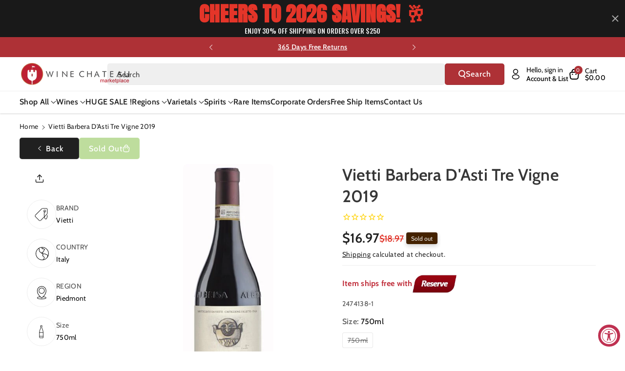

--- FILE ---
content_type: text/html; charset=utf-8
request_url: https://winechateau.com/products/vietti-barbera-dasti-tre-vigne-2019
body_size: 71044
content:
<!doctype html>
<html class="no-js" lang="en">
  <head>
    <!-- Global site tag (gtag.js) - AdWords: 1069441589 -->
    <script async data-src="https://www.googletagmanager.com/gtag/js?id=AW-1069441589"></script>
    <script >
      window.dataLayer = window.dataLayer || [];
      function gtag(){dataLayer.push(arguments);}
      gtag('js', new Date());

      gtag('config', 'AW-1069441589');
    </script>
    
    <meta charset="utf-8">
    <meta http-equiv="X-UA-Compatible" content="IE=edge">
    <meta name="viewport" content="width=device-width,initial-scale=1">
    <meta name="theme-color" content="">
    <link rel="canonical" href="https://winechateau.com/products/vietti-barbera-dasti-tre-vigne-2019">
    <link rel="preconnect" href="https://cdn.shopify.com" crossorigin>

    
<link rel="icon" type="image/png" href="//winechateau.com/cdn/shop/files/logo_91249d4c-482e-4dee-a62c-92294e6d6f2f.png?crop=center&height=32&v=1658807938&width=32"><link rel="preconnect" href="https://fonts.shopifycdn.com" crossorigin><!-- ECI - Bing Code Integration : START -->
    <script>(function(w,d,t,r,u){var f,n,i;w[u]=w[u]||[],f=function(){var o={ti:"4009193"};o.q=w[u],w[u]=new UET(o),w[u].push("pageLoad")},n=d.createElement(t),n.dataset.src=r,n.async=1,n.onload=n.onreadystatechange=function(){var s=this.readyState;s&&s!=="loaded"&&s!=="complete"||(f(),n.onload=n.onreadystatechange=null)},i=d.getElementsByTagName(t)[0],i.parentNode.insertBefore(n,i)})(window,document,"script","//bat.bing.com/bat.js","uetq");</script>
    <noscript><img src="//bat.bing.com/action/0?ti=4009193&Ver=2" height="0" width="0" style="display:none; visibility: hidden;" />
    </noscript>
    <!-- ECI - Bing Code Integration : END -->
    
    <title>
      Vietti Barbera d&#39;Asti Tre Vigne 2019
 &ndash; Wine Chateau</title>

    
      <meta name="description" content="Ruby red colour with mineral and vanilla notes. Medium-bodied, dry wine with a crisp acidity (perfect for the whole meal) and soft tannins. This Barbera is very well balanced, with a good complexity and a red cherry finish. Food pairings: Appetizers, rich salads, grilled seasonal vegetables, soups, stews, pasta, veal, ">
    

    

<meta property="og:site_name" content="Wine Chateau">
<meta property="og:url" content="https://winechateau.com/products/vietti-barbera-dasti-tre-vigne-2019">
<meta property="og:title" content="Vietti Barbera d&#39;Asti Tre Vigne 2019">
<meta property="og:type" content="product">
<meta property="og:description" content="Ruby red colour with mineral and vanilla notes. Medium-bodied, dry wine with a crisp acidity (perfect for the whole meal) and soft tannins. This Barbera is very well balanced, with a good complexity and a red cherry finish. Food pairings: Appetizers, rich salads, grilled seasonal vegetables, soups, stews, pasta, veal, "><meta property="og:image" content="http://winechateau.com/cdn/shop/products/Vietti-Barbera-dAsti-Tre-Vigne-2019.jpg?v=1746053862">
  <meta property="og:image:secure_url" content="https://winechateau.com/cdn/shop/products/Vietti-Barbera-dAsti-Tre-Vigne-2019.jpg?v=1746053862">
  <meta property="og:image:width" content="232">
  <meta property="og:image:height" content="687"><meta property="og:price:amount" content="16.97">
  <meta property="og:price:currency" content="USD"><meta name="twitter:card" content="summary_large_image">
<meta name="twitter:title" content="Vietti Barbera d&#39;Asti Tre Vigne 2019">
<meta name="twitter:description" content="Ruby red colour with mineral and vanilla notes. Medium-bodied, dry wine with a crisp acidity (perfect for the whole meal) and soft tannins. This Barbera is very well balanced, with a good complexity and a red cherry finish. Food pairings: Appetizers, rich salads, grilled seasonal vegetables, soups, stews, pasta, veal, ">


        <script src="//winechateau.com/cdn/shop/t/116/assets/bsub.js?v=32567555585611274851747748665" type="text/javascript"></script> 
        <link href="//winechateau.com/cdn/shop/t/116/assets/bsub.scss.css?v=104926492676323798141747748665" rel="stylesheet" type="text/css" media="all" />
<script>
    // empty script tag to work around a platform issue where attributes of first script in file are scrubbed
</script>

<script id="bold-subscriptions-script" type="text/javascript">
    window.BOLD = window.BOLD || {};
    window.BOLD.subscriptions = window.BOLD.subscriptions || {};
    window.BOLD.subscriptions.classes = window.BOLD.subscriptions.classes || {};
    window.BOLD.subscriptions.patches = window.BOLD.subscriptions.patches || {};
    window.BOLD.subscriptions.patches.maxCheckoutRetries = window.BOLD.subscriptions.patches.maxCheckoutRetries || 200;
    window.BOLD.subscriptions.patches.currentCheckoutRetries = window.BOLD.subscriptions.patches.currentCheckoutRetries || 0;
    window.BOLD.subscriptions.patches.maxCashierPatchAttempts = window.BOLD.subscriptions.patches.maxCashierPatchAttempts || 200;
    window.BOLD.subscriptions.patches.currentCashierPatchAttempts = window.BOLD.subscriptions.patches.currentCashierPatchAttempts || 0;
    window.BOLD.subscriptions.config = window.BOLD.subscriptions.config || {};
    window.BOLD.subscriptions.config.platform = 'shopify';
    window.BOLD.subscriptions.config.shopDomain = 'winechateau.myshopify.com';
    window.BOLD.subscriptions.config.customDomain = 'winechateau.com';
    window.BOLD.subscriptions.config.shopIdentifier = '17809427';
        window.BOLD.subscriptions.config.appUrl = 'https://sub.boldapps.net';
    window.BOLD.subscriptions.config.currencyCode = 'USD';
    window.BOLD.subscriptions.config.checkoutType = 'shopify';
    window.BOLD.subscriptions.config.currencyFormat = "$\u0026#123;\u0026#123;amount}}";
    window.BOLD.subscriptions.config.shopCurrencies = [{"id":3617,"currency":"USD","currency_format":"$\u0026#123;\u0026#123;amount}}","created_at":"2021-10-07 21:52:47","updated_at":"2021-10-07 21:52:47"}];
    window.BOLD.subscriptions.config.shopSettings = {"allow_msp_cancellation":false,"allow_msp_prepaid_renewal":true,"customer_can_pause_subscription":false,"customer_can_change_next_order_date":false,"customer_can_change_order_frequency":false,"customer_can_create_an_additional_order":false,"customer_can_add_products_to_existing_subscriptions":false,"show_currency_code":true,"stored_payment_method_policy":"required"};

    // TODO: Remove the isset with BS2-4659_improve_large_group_selection
            window.BOLD.subscriptions.config.cashierPluginOnlyMode = window.BOLD.subscriptions.config.cashierPluginOnlyMode || false;
    if (window.BOLD.subscriptions.config.waitForCheckoutLoader === undefined) {
        window.BOLD.subscriptions.config.waitForCheckoutLoader = true;
    }

    window.BOLD.subscriptions.config.addToCartFormSelectors = window.BOLD.subscriptions.config.addToCartFormSelectors || [];
    window.BOLD.subscriptions.config.addToCartButtonSelectors = window.BOLD.subscriptions.config.addToCartButtonSelectors || [];
    window.BOLD.subscriptions.config.widgetInsertBeforeSelectors = window.BOLD.subscriptions.config.widgetInsertBeforeSelectors || [];
    window.BOLD.subscriptions.config.quickAddToCartButtonSelectors = window.BOLD.subscriptions.config.quickAddToCartButtonSelectors || [];
    window.BOLD.subscriptions.config.cartElementSelectors = window.BOLD.subscriptions.config.cartElementSelectors || [];
    window.BOLD.subscriptions.config.cartTotalElementSelectors = window.BOLD.subscriptions.config.cartTotalElementSelectors || [];
    window.BOLD.subscriptions.config.lineItemSelectors = window.BOLD.subscriptions.config.lineItemSelectors || [];
    window.BOLD.subscriptions.config.lineItemNameSelectors = window.BOLD.subscriptions.config.lineItemNameSelectors || [];
    window.BOLD.subscriptions.config.checkoutButtonSelectors = window.BOLD.subscriptions.config.checkoutButtonSelectors || [];

    window.BOLD.subscriptions.config.featureFlags = window.BOLD.subscriptions.config.featureFlags || ["BS2-4293-skip-tx-fee-eq-zero"];
    window.BOLD.subscriptions.config.subscriptionProcessingFrequency = '60';
    window.BOLD.subscriptions.config.requireMSPInitialLoadingMessage = true;
    window.BOLD.subscriptions.data = window.BOLD.subscriptions.data || {};

    // Interval text markup template
    window.BOLD.subscriptions.config.lineItemPropertyListSelectors = window.BOLD.subscriptions.config.lineItemPropertyListSelectors || [];
    window.BOLD.subscriptions.config.lineItemPropertyListSelectors.push('dl.definitionList');
    window.BOLD.subscriptions.config.lineItemPropertyListTemplate = window.BOLD.subscriptions.config.lineItemPropertyListTemplate || '<dl class="definitionList"></dl>';
    window.BOLD.subscriptions.config.lineItemPropertyTemplate = window.BOLD.subscriptions.config.lineItemPropertyTemplate || '<dt class="definitionList-key">\:</dt><dd class="definitionList-value">\</dd>';

    // Discount text markup template
    window.BOLD.subscriptions.config.discountItemTemplate = window.BOLD.subscriptions.config.discountItemTemplate || '<div class="bold-subscriptions-discount"><div class="bold-subscriptions-discount__details">\</div><div class="bold-subscriptions-discount__total">\</div></div>';


    // Constants in XMLHttpRequest are not reliable, so we will create our own
    // reference: https://developer.mozilla.org/en-US/docs/Web/API/XMLHttpRequest/readyState
    window.BOLD.subscriptions.config.XMLHttpRequest = {
        UNSENT:0,            // Client has been created. open() not called yet.
        OPENED: 1,           // open() has been called.
        HEADERS_RECEIVED: 2, // send() has been called, and headers and status are available.
        LOADING: 3,          // Downloading; responseText holds partial data.
        DONE: 4              // The operation is complete.
    };

    window.BOLD.subscriptions.config.assetBaseUrl = 'https://sub.boldapps.net';
    if (window.localStorage && window.localStorage.getItem('boldSubscriptionsAssetBaseUrl')) {
        window.BOLD.subscriptions.config.assetBaseUrl = window.localStorage.getItem('boldSubscriptionsAssetBaseUrl')
    }

    window.BOLD.subscriptions.data.subscriptionGroups = [];
    if (localStorage && localStorage.getItem('boldSubscriptionsSubscriptionGroups')) {
        window.BOLD.subscriptions.data.subscriptionGroups = JSON.parse(localStorage.getItem('boldSubscriptionsSubscriptionGroups'));
    } else {
        window.BOLD.subscriptions.data.subscriptionGroups = [{"id":19989,"billing_rules":[{"id":41819,"subscription_group_id":19989,"interval_name":"Yearly","billing_rule":"FREQ=YEARLY","custom_billing_rule":""}],"is_subscription_only":false,"allow_prepaid":false,"is_prepaid_only":false,"should_continue_prepaid":true,"continue_prepaid_type":"as_prepaid","prepaid_durations":[{"id":19848,"subscription_group_id":19989,"total_duration":1,"discount_type":"percentage","discount_value":0}],"selection_options":[{"platform_entity_id":"6622598627433"}],"discount_type":"no_discount","percent_discount":0,"fixed_discount":0,"can_add_to_cart":true},{"id":21968,"billing_rules":[{"id":46030,"subscription_group_id":21968,"interval_name":"Every 2 day","billing_rule":"FREQ=DAILY;INTERVAL=2","custom_billing_rule":""}],"is_subscription_only":false,"allow_prepaid":false,"is_prepaid_only":false,"should_continue_prepaid":true,"continue_prepaid_type":"as_prepaid","prepaid_durations":[{"id":21883,"subscription_group_id":21968,"total_duration":1,"discount_type":"percentage","discount_value":0}],"selection_options":[{"platform_entity_id":"6719272255593"}],"discount_type":"no_discount","percent_discount":0,"fixed_discount":0,"can_add_to_cart":true}];
    }

    window.BOLD.subscriptions.isFeatureFlagEnabled = function (featureFlag) {
        for (var i = 0; i < window.BOLD.subscriptions.config.featureFlags.length; i++) {
            if (window.BOLD.subscriptions.config.featureFlags[i] === featureFlag){
                return true;
            }
        }
        return false;
    }

    window.BOLD.subscriptions.logger = {
        tag: "bold_subscriptions",
        // the bold subscriptions log level
        // 0 - errors (default)
        // 1 - warnings + errors
        // 2 - info + warnings + errors
        // use window.localStorage.setItem('boldSubscriptionsLogLevel', x) to set the log level
        levels: {
            ERROR: 0,
            WARN: 1,
            INFO: 2,
        },
        level: parseInt((window.localStorage && window.localStorage.getItem('boldSubscriptionsLogLevel')) || "0", 10),
        _log: function(callArgs, level) {
            if (!window.console) {
                return null;
            }

            if (window.BOLD.subscriptions.logger.level < level) {
                return;
            }

            var params = Array.prototype.slice.call(callArgs);
            params.unshift(window.BOLD.subscriptions.logger.tag);

            switch (level) {
                case window.BOLD.subscriptions.logger.levels.INFO:
                    console.info.apply(null, params);
                    return;
                case window.BOLD.subscriptions.logger.levels.WARN:
                    console.warn.apply(null, params);
                    return;
                case window.BOLD.subscriptions.logger.levels.ERROR:
                    console.error.apply(null, params);
                    return;
                default:
                    console.log.apply(null, params);
                    return;
            }
        },
        info: function() {
            window.BOLD.subscriptions.logger._log(arguments, window.BOLD.subscriptions.logger.levels.INFO);
        },
        warn: function() {
            window.BOLD.subscriptions.logger._log(arguments, window.BOLD.subscriptions.logger.levels.WARN);
        },
        error: function() {
            window.BOLD.subscriptions.logger._log(arguments, window.BOLD.subscriptions.logger.levels.ERROR);
        }
    }

    window.BOLD.subscriptions.shouldLoadSubscriptionGroupFromAPI = function() {
        return window.BOLD.subscriptions.config.loadSubscriptionGroupFrom === window.BOLD.subscriptions.config.loadSubscriptionGroupFromTypes['BSUB_API'];
    }

    window.BOLD.subscriptions.getSubscriptionGroupFromProductId = function (productId) {
        var data = window.BOLD.subscriptions.data;
        var foundGroup = null;
        for (var i = 0; i < data.subscriptionGroups.length; i += 1) {
            var subscriptionGroup = data.subscriptionGroups[i];
            for (var j = 0; j < subscriptionGroup.selection_options.length; j += 1) {
                var selectionOption = subscriptionGroup.selection_options[j];
                if (selectionOption.platform_entity_id === productId.toString()) {
                    foundGroup = subscriptionGroup;
                    break;
                }
            }
            if (foundGroup) {
                break;
            }
        }
        return foundGroup;
    };

    window.BOLD.subscriptions.getSubscriptionGroupById = function(subGroupId) {
        var subscriptionGroups = window.BOLD.subscriptions.data.subscriptionGroups;

        for (var i = 0; i < subscriptionGroups.length; i += 1) {
            var subGroup = subscriptionGroups[i];
            if (subGroup.id === subGroupId) {
                return subGroup;
            }
        }

        return null;
    };

    window.BOLD.subscriptions.addSubscriptionGroup = function (subscriptionGroup) {
        if(!window.BOLD.subscriptions.getSubscriptionGroupById(subscriptionGroup.id))
        {
            window.BOLD.subscriptions.data.subscriptionGroups.push(subscriptionGroup);
        }
    }

    window.BOLD.subscriptions.getSubscriptionGroupPrepaidDurationById = function(subscriptionGroupId, prepaidDurationId) {
        var subscriptionGroup = window.BOLD.subscriptions.getSubscriptionGroupById(subscriptionGroupId);

        if (
            !subscriptionGroup
            || !subscriptionGroup.prepaid_durations
            || !subscriptionGroup.prepaid_durations.length
        ) {
            return null;
        }

        for (var i = 0; i < subscriptionGroup.prepaid_durations.length; i++) {
            var prepaidDuration = subscriptionGroup.prepaid_durations[i];
            if (prepaidDuration.id === prepaidDurationId) {
                return prepaidDuration;
            }
        }

        return null;
    }

    window.BOLD.subscriptions.getSubscriptionGroupBillingRuleById = function(subGroup, billingRuleId) {
        for (var i = 0; i < subGroup.billing_rules.length; i += 1) {
            var billingRule = subGroup.billing_rules[i];
            if (billingRule.id === billingRuleId) {
                return billingRule;
            }
        }

        return null;
    };

    window.BOLD.subscriptions.toggleDisabledAddToCartButtons = function(d) {
        var addToCartForms = document.querySelectorAll(window.BOLD.subscriptions.config.addToCartFormSelectors.join(','));
        var disable = !!d;
        for (var i = 0; i < addToCartForms.length; i++) {
            var addToCartForm = addToCartForms[i];
            var productId = window.BOLD.subscriptions.getProductIdFromAddToCartForm(addToCartForm);
            var subscriptionGroup = window.BOLD.subscriptions.getSubscriptionGroupFromProductId(productId);

            if(window.BOLD.subscriptions.isFeatureFlagEnabled('BS2-4659_improve_large_group_selection') ) {
                if (subscriptionGroup || window.BOLD.subscriptions.shouldLoadSubscriptionGroupFromAPI()) {
                    var addToCartButtons = addToCartForm.querySelectorAll(window.BOLD.subscriptions.config.addToCartButtonSelectors.join(','));
                    for (var j = 0; j < addToCartButtons.length; j++) {
                        var addToCartButton = addToCartButtons[j];
                        var toggleAction = disable ?  addToCartButton.setAttribute : addToCartButton.removeAttribute;

                        addToCartButton.disabled = disable;
                        toggleAction.call(addToCartButton, 'data-disabled-by-subscriptions', disable);
                    }
                }
            } else {
                if (subscriptionGroup) {
                    var addToCartButtons = addToCartForm.querySelectorAll(window.BOLD.subscriptions.config.addToCartButtonSelectors.join(','));
                    for (var j = 0; j < addToCartButtons.length; j++) {
                        var addToCartButton = addToCartButtons[j];
                        var toggleAction = disable ?  addToCartButton.setAttribute : addToCartButton.removeAttribute;

                        addToCartButton.disabled = disable;
                        toggleAction.call(addToCartButton, 'data-disabled-by-subscriptions', disable);
                    }
                }
            }

        }
    };

    window.BOLD.subscriptions.disableAddToCartButtons = function () {
        // only disable the add to cart buttons if the app isn't loaded yet
        if (!window.BOLD.subscriptions.app) {
            window.BOLD.subscriptions.toggleDisabledAddToCartButtons(true);
        } else {
            window.BOLD.subscriptions.enableAddToCartButtons();
        }
    };

    window.BOLD.subscriptions.enableAddToCartButtons = function () {
        document.removeEventListener('click', window.BOLD.subscriptions.preventSubscriptionAddToCart);
        window.BOLD.subscriptions.toggleDisabledAddToCartButtons(false);
    };

    window.BOLD.subscriptions.toggleDisabledCheckoutButtons = function(d) {
        var checkoutButtons = document.querySelectorAll(window.BOLD.subscriptions.config.checkoutButtonSelectors.join(','));
        var disable = !!d;
        for (var i = 0; i < checkoutButtons.length; i++) {
            var checkoutButton = checkoutButtons[i];
            var toggleAction = disable ? checkoutButton.setAttribute : checkoutButton.removeAttribute;

            checkoutButton.disabled = disable;
            toggleAction.call(checkoutButton, 'data-disabled-by-subscriptions', disable);
        }
    }

    window.BOLD.subscriptions.disableCheckoutButtons = function() {
        // only disable the checkout buttons if the app isn't loaded yet
        if (!window.BOLD.subscriptions.app) {
            window.BOLD.subscriptions.toggleDisabledCheckoutButtons(true);
        } else {
            window.BOLD.subscriptions.enableCheckoutButtons();
        }
    }

    window.BOLD.subscriptions.enableCheckoutButtons = function() {
        document.removeEventListener('click', window.BOLD.subscriptions.preventCheckout);
        window.BOLD.subscriptions.toggleDisabledCheckoutButtons(false);
    }

    window.BOLD.subscriptions.hasSuccessfulAddToCarts = function() {
        if (typeof(Storage) !== "undefined") {
            var successfulAddToCarts = JSON.parse(
                window.localStorage.getItem('boldSubscriptionsSuccessfulAddToCarts') || '[]'
            );
            if (successfulAddToCarts.length > 0) {
                return true;
            }
        }

        return false;
    }

    window.BOLD.subscriptions.hasPendingAddToCarts = function() {
        if (typeof(Storage) !== "undefined") {
            var pendingAddToCarts = JSON.parse(
                window.localStorage.getItem('boldSubscriptionsPendingAddToCarts') || '[]'
            );
            if (pendingAddToCarts.length > 0) {
                return true;
            }
        }

        return false;
    }

    window.BOLD.subscriptions.addJSAsset = function(src, deferred) {
        var scriptTag = document.getElementById('bold-subscriptions-script');
        var jsElement = document.createElement('script');
        jsElement.type = 'text/javascript';
        jsElement.src = src;
        if (deferred) {
           jsElement.defer = true;
        }
        scriptTag.parentNode.insertBefore(jsElement, scriptTag);
    };

    window.BOLD.subscriptions.addCSSAsset = function(href) {
        var scriptTag = document.getElementById('bold-subscriptions-script');
        var cssElement = document.createElement('link');
        cssElement.href = href;
        cssElement.rel = 'stylesheet';
        scriptTag.parentNode.insertBefore(cssElement, scriptTag);
    };

    window.BOLD.subscriptions.loadStorefrontAssets = function loadStorefrontAssets() {
        var assets = window.BOLD.subscriptions.config.assets;
        window.BOLD.subscriptions.addCSSAsset(window.BOLD.subscriptions.config.assetBaseUrl + '/static/' + assets['storefront.css']);
        window.BOLD.subscriptions.addJSAsset(window.BOLD.subscriptions.config.assetBaseUrl + '/static/' + assets['storefront.js'], false);
    };

    window.BOLD.subscriptions.loadCustomerPortalAssets = function loadCustomerPortalAssets() {
        var assets = window.BOLD.subscriptions.config.assets;
        window.BOLD.subscriptions.addCSSAsset(window.BOLD.subscriptions.config.assetBaseUrl + '/static/' + assets['customer_portal.css']);
        window.BOLD.subscriptions.addJSAsset(window.BOLD.subscriptions.config.assetBaseUrl + '/static/' + assets['customer_portal.js'], true);
    };

    window.BOLD.subscriptions.processManifest = function() {
        if (!window.BOLD.subscriptions.processedManifest) {
            window.BOLD.subscriptions.processedManifest = true;
            window.BOLD.subscriptions.config.assets = JSON.parse(this.responseText);

                        window.BOLD.subscriptions.loadCustomerPortalAssets();
        }
    };

    window.BOLD.subscriptions.addInitialLoadingMessage = function() {
        var customerPortalNode = document.getElementById('customer-portal-root');
        if (customerPortalNode && window.BOLD.subscriptions.config.requireMSPInitialLoadingMessage) {
            customerPortalNode.innerHTML = '<div class="bold-subscriptions-loader-container"><div class="bold-subscriptions-loader"></div></div>';
        }
    }

    window.BOLD.subscriptions.contentLoaded = function() {
        window.BOLD.subscriptions.data.contentLoadedEventTriggered = true;
        window.BOLD.subscriptions.addInitialLoadingMessage();
            };

    window.BOLD.subscriptions.preventSubscriptionAddToCart = function(e) {
        if (e.target.matches(window.BOLD.subscriptions.config.addToCartButtonSelectors.join(',')) && e.target.form) {
            var productId = window.BOLD.subscriptions.getProductIdFromAddToCartForm(e.target.form);
            var subscriptionGroup = window.BOLD.subscriptions.getSubscriptionGroupFromProductId(productId);
            if(window.BOLD.subscriptions.isFeatureFlagEnabled('BS2-4659_improve_large_group_selection'))
            {
                if (subscriptionGroup || window.BOLD.subscriptions.shouldLoadSubscriptionGroupFromAPI()) {
                    // This code prevents products in subscription groups from being added to the cart before the
                    // Subscriptions app fully loads. Once the subscriptions app loads it will re-enable the
                    // buttons. Use window.BOLD.subscriptions.enableAddToCartButtons enable them manually.
                    e.preventDefault();
                    return false;
                }
            } else {
                if (subscriptionGroup) {
                    // This code prevents products in subscription groups from being added to the cart before the
                    // Subscriptions app fully loads. Once the subscriptions app loads it will re-enable the
                    // buttons. Use window.BOLD.subscriptions.enableAddToCartButtons enable them manually.
                    e.preventDefault();
                    return false;
                }
            }

        }
    };

    window.BOLD.subscriptions.preventCheckout = function(e) {
        if (
            e.target.matches(window.BOLD.subscriptions.config.checkoutButtonSelectors.join(','))
            && (window.BOLD.subscriptions.hasSuccessfulAddToCarts() || window.BOLD.subscriptions.hasPendingAddToCarts())
        ) {
            // This code prevents checkouts on the shop until the Subscriptions app fully loads.
            // When the Subscriptions app is ready it will enable the checkout buttons itself.
            // Use window.BOLD.subscriptions.enableCheckoutButtons to enable them manually.
            e.preventDefault();
            return false;
        }
    }

        document.addEventListener('DOMContentLoaded', window.BOLD.subscriptions.contentLoaded);

    if (!Element.prototype.matches) {
        Element.prototype.matches =
            Element.prototype.matchesSelector ||
            Element.prototype.mozMatchesSelector ||
            Element.prototype.msMatchesSelector ||
            Element.prototype.oMatchesSelector ||
            Element.prototype.webkitMatchesSelector ||
            function(s) {
                var matches = (this.document || this.ownerDocument).querySelectorAll(s),
                    i = matches.length;
                while (--i >= 0 && matches.item(i) !== this) {}
                return i > -1;
            };
    }

    if (!Element.prototype.closest) {
        Element.prototype.closest = function(s) {
            var el = this;

            do {
                if (Element.prototype.matches.call(el, s)) return el;
                el = el.parentElement || el.parentNode;
            } while (el !== null && el.nodeType === 1);
            return null;
        };
    }

    window.BOLD.subscriptions.setVisibilityOfAdditionalCheckoutButtons = function (isVisible) {
        if (window.BOLD.subscriptions.config.additionalCheckoutSelectors === undefined) {
            return;
        }

        var selectors = window.BOLD.subscriptions.config.additionalCheckoutSelectors;

        for (var i = 0; i < selectors.length; i++) {
            var elements = document.querySelectorAll(selectors[i]);

            for (var j = 0; j < elements.length; j++) {
                elements[j].style.display = isVisible ? 'block' : 'none';
            }
        }
    }

    window.BOLD.subscriptions.hideAdditionalCheckoutButtons = function() {
        window.BOLD.subscriptions.setVisibilityOfAdditionalCheckoutButtons(false);
    };

    window.BOLD.subscriptions.showAdditionalCheckoutButtons = function() {
        window.BOLD.subscriptions.setVisibilityOfAdditionalCheckoutButtons(true);
    };

    window.BOLD.subscriptions.enhanceMspUrls = function(data) {
        var mspUrl = 'https://sub.boldapps.net/shop/10912/customer_portal';
        var elements = document.querySelectorAll("a[href='"+mspUrl+"']");

        if(!elements.length || !data.success) {
            return;
        }

        for (var i = 0; i < elements.length; i++) {
            elements[i].href = elements[i].href + "?jwt="+data.value.jwt+"&customerId="+data.value.customerId;
        }
    };

    window.addEventListener('load', function () {
        window.BOLD.subscriptions.getJWT(window.BOLD.subscriptions.enhanceMspUrls);
    });

    // This will be called immediately
    // Use this anonymous function to avoid polluting the global namespace
    (function() {
        var xhr = new XMLHttpRequest();
        xhr.addEventListener('load', window.BOLD.subscriptions.processManifest);
        xhr.open('GET', window.BOLD.subscriptions.config.assetBaseUrl + '/static/manifest.json?t=' + (new Date()).getTime());
        xhr.send();
    })()

    window.BOLD.subscriptions.patches.patchCashier = function() {
        if (window.BOLD && window.BOLD.checkout) {
            window.BOLD.checkout.disable();
            window.BOLD.checkout.listenerFn = window.BOLD.subscriptions.patches.cashierListenerFn;
            window.BOLD.checkout.enable();
        } else if (window.BOLD.subscriptions.patches.currentCashierPatchAttempts < window.BOLD.subscriptions.patches.maxCashierPatchAttempts) {
            window.BOLD.subscriptions.patches.currentCashierPatchAttempts++;
            setTimeout(window.BOLD.subscriptions.patches.patchCashier, 100);
        }
    };

    window.BOLD.subscriptions.patches.finishCheckout = function(event, form, cart) {
        window.BOLD.subscriptions.patches.currentCheckoutRetries++;

        if (!window.BOLD.subscriptions.app
            && window.BOLD.subscriptions.patches.currentCheckoutRetries < window.BOLD.subscriptions.patches.maxCheckoutRetries
        ) {
            setTimeout(function () { window.BOLD.subscriptions.patches.finishCheckout(event, form, cart); }, 100);
            return;
        } else if (window.BOLD.subscriptions.app) {
            window.BOLD.subscriptions.patches.currentCheckoutRetries = 0;
            window.BOLD.subscriptions.app.addCartParams(form, cart);
        }

        var noSubscriptions = false;
        if ((window.BOLD.subscriptions.app && window.BOLD.subscriptions.app.successfulAddToCarts.length === 0)
            || !window.BOLD.subscriptions.app
        ) {
            noSubscriptions = true;
            event.target.dataset.cashierConfirmedNoPlugins = true;

            if (window.BOLD.subscriptions.setCashierFeatureToken) {
                window.BOLD.subscriptions.setCashierFeatureToken(false);
            }
        }

        if ((noSubscriptions && window.BOLD.subscriptions.config.cashierPluginOnlyMode)
            || (typeof BOLD.checkout.isFeatureRequired === 'function' && !BOLD.checkout.isFeatureRequired())
        ) {
            // send them to the original checkout when in plugin only mode
            // and either BSUB is there but there are no subscription products
            // or BSUB isn't there at all
            if (form.dataset.old_form_action) {
                form.action = form.dataset.old_form_action;
            }
            event.target.click();
        } else {
            // sends them to Cashier since BSUB got a chance to add it's stuff
            // and plugin only mode is not enabled
            form.submit();
        }
    };
</script>

<script id="bold-subscriptions-platform-script" type="text/javascript">
    window.BOLD.subscriptions.config.shopPlatformId = '17809427';
    window.BOLD.subscriptions.config.appSlug = 'subscriptions';

    window.BOLD = window.BOLD || {};
    window.BOLD.subscriptions = window.BOLD.subscriptions || {};
    window.BOLD.subscriptions.data = window.BOLD.subscriptions.data || {};
    window.BOLD.subscriptions.data.platform = window.BOLD.subscriptions.data.platform || {};
    window.BOLD.subscriptions.data.platform.customer = { id: '' };
    window.BOLD.subscriptions.data.platform.product = {"id":6688784580713,"title":"Vietti Barbera d'Asti Tre Vigne 2019","handle":"vietti-barbera-dasti-tre-vigne-2019","description":"\u003cp data-mce-fragment=\"1\"\u003eRuby red colour with mineral and vanilla notes. Medium-bodied, dry wine with a crisp acidity (perfect for the whole meal) and soft tannins. This Barbera is very well balanced, with a good complexity and a red cherry finish.\u003c\/p\u003e\n\u003cp data-mce-fragment=\"1\"\u003eFood pairings\u003cstrong data-mce-fragment=\"1\"\u003e:\u003c\/strong\u003e\u003cspan data-mce-fragment=\"1\"\u003e \u003c\/span\u003eAppetizers, rich salads, grilled seasonal vegetables, soups, stews, pasta, veal, pork, chicken with light sauces.\u003c\/p\u003e","published_at":"2021-08-17T11:05:14-04:00","created_at":"2021-08-17T11:05:14-04:00","vendor":"Vietti","type":"","tags":["active_N","botpercase_12","brand_Vietti","caseonly_","category_Italian Still Wine","color_Red","country_Italy","grapes_Barbera","Italian Still Wine","kosher_","organic_","ProductType-Wine","region_Piedmont","size_750ml","sku_2474138-1","skus_30280539","subregion_Asti","vintage_2019","wholelist_WINBOW","wine","Wines"],"price":1697,"price_min":1697,"price_max":1697,"available":false,"price_varies":false,"compare_at_price":1897,"compare_at_price_min":1897,"compare_at_price_max":1897,"compare_at_price_varies":false,"variants":[{"id":39594887905385,"title":"1 \/ 750ml \/ Red","option1":"1","option2":"750ml","option3":"Red","sku":"2474138-1","requires_shipping":true,"taxable":true,"featured_image":null,"available":false,"name":"Vietti Barbera d'Asti Tre Vigne 2019 - 1 \/ 750ml \/ Red","public_title":"1 \/ 750ml \/ Red","options":["1","750ml","Red"],"price":1697,"weight":1814,"compare_at_price":1897,"inventory_quantity":0,"inventory_management":"shopify","inventory_policy":"deny","barcode":"449012809","requires_selling_plan":false,"selling_plan_allocations":[],"quantity_rule":{"min":1,"max":null,"increment":1}},{"id":39595306713193,"title":"12 \/ 750ml \/ Red","option1":"12","option2":"750ml","option3":"Red","sku":"2474138-1","requires_shipping":true,"taxable":true,"featured_image":null,"available":false,"name":"Vietti Barbera d'Asti Tre Vigne 2019 - 12 \/ 750ml \/ Red","public_title":"12 \/ 750ml \/ Red","options":["12","750ml","Red"],"price":1697,"weight":1814,"compare_at_price":1897,"inventory_quantity":0,"inventory_management":"shopify","inventory_policy":"deny","barcode":null,"requires_selling_plan":false,"selling_plan_allocations":[],"quantity_rule":{"min":1,"max":null,"increment":1}}],"images":["\/\/winechateau.com\/cdn\/shop\/products\/Vietti-Barbera-dAsti-Tre-Vigne-2019.jpg?v=1746053862"],"featured_image":"\/\/winechateau.com\/cdn\/shop\/products\/Vietti-Barbera-dAsti-Tre-Vigne-2019.jpg?v=1746053862","options":["Bottle","Size","Color"],"media":[{"alt":"Vietti Barbera d'Asti Tre Vigne 2019","id":21130626760809,"position":1,"preview_image":{"aspect_ratio":0.338,"height":687,"width":232,"src":"\/\/winechateau.com\/cdn\/shop\/products\/Vietti-Barbera-dAsti-Tre-Vigne-2019.jpg?v=1746053862"},"aspect_ratio":0.338,"height":687,"media_type":"image","src":"\/\/winechateau.com\/cdn\/shop\/products\/Vietti-Barbera-dAsti-Tre-Vigne-2019.jpg?v=1746053862","width":232}],"requires_selling_plan":false,"selling_plan_groups":[],"content":"\u003cp data-mce-fragment=\"1\"\u003eRuby red colour with mineral and vanilla notes. Medium-bodied, dry wine with a crisp acidity (perfect for the whole meal) and soft tannins. This Barbera is very well balanced, with a good complexity and a red cherry finish.\u003c\/p\u003e\n\u003cp data-mce-fragment=\"1\"\u003eFood pairings\u003cstrong data-mce-fragment=\"1\"\u003e:\u003c\/strong\u003e\u003cspan data-mce-fragment=\"1\"\u003e \u003c\/span\u003eAppetizers, rich salads, grilled seasonal vegetables, soups, stews, pasta, veal, pork, chicken with light sauces.\u003c\/p\u003e"};
    window.BOLD.subscriptions.data.platform.products = [];
    window.BOLD.subscriptions.data.platform.variantProductMap = {};

    window.BOLD.subscriptions.addCachedProductData = function(products) {
        // ignore [], null, and undefined
        if (!products) {
            return
        }

        if (!Array.isArray(products)) {
            window.BOLD.subscriptions.logger.warn('products must be an array')
            return
        }

        window.BOLD.subscriptions.data.platform.products.concat(products)

        for (var i = 0; i < products.length; i++) {
            var product = products[i];
            for (var j = 0; j < product.variants.length; j++) {
                var variant = product.variants[j];
                window.BOLD.subscriptions.data.platform.variantProductMap[variant.id] = product;
            }
        }
    }

    
    window.BOLD.subscriptions.addCachedProductData([{"id":6688784580713,"title":"Vietti Barbera d'Asti Tre Vigne 2019","handle":"vietti-barbera-dasti-tre-vigne-2019","description":"\u003cp data-mce-fragment=\"1\"\u003eRuby red colour with mineral and vanilla notes. Medium-bodied, dry wine with a crisp acidity (perfect for the whole meal) and soft tannins. This Barbera is very well balanced, with a good complexity and a red cherry finish.\u003c\/p\u003e\n\u003cp data-mce-fragment=\"1\"\u003eFood pairings\u003cstrong data-mce-fragment=\"1\"\u003e:\u003c\/strong\u003e\u003cspan data-mce-fragment=\"1\"\u003e \u003c\/span\u003eAppetizers, rich salads, grilled seasonal vegetables, soups, stews, pasta, veal, pork, chicken with light sauces.\u003c\/p\u003e","published_at":"2021-08-17T11:05:14-04:00","created_at":"2021-08-17T11:05:14-04:00","vendor":"Vietti","type":"","tags":["active_N","botpercase_12","brand_Vietti","caseonly_","category_Italian Still Wine","color_Red","country_Italy","grapes_Barbera","Italian Still Wine","kosher_","organic_","ProductType-Wine","region_Piedmont","size_750ml","sku_2474138-1","skus_30280539","subregion_Asti","vintage_2019","wholelist_WINBOW","wine","Wines"],"price":1697,"price_min":1697,"price_max":1697,"available":false,"price_varies":false,"compare_at_price":1897,"compare_at_price_min":1897,"compare_at_price_max":1897,"compare_at_price_varies":false,"variants":[{"id":39594887905385,"title":"1 \/ 750ml \/ Red","option1":"1","option2":"750ml","option3":"Red","sku":"2474138-1","requires_shipping":true,"taxable":true,"featured_image":null,"available":false,"name":"Vietti Barbera d'Asti Tre Vigne 2019 - 1 \/ 750ml \/ Red","public_title":"1 \/ 750ml \/ Red","options":["1","750ml","Red"],"price":1697,"weight":1814,"compare_at_price":1897,"inventory_quantity":0,"inventory_management":"shopify","inventory_policy":"deny","barcode":"449012809","requires_selling_plan":false,"selling_plan_allocations":[],"quantity_rule":{"min":1,"max":null,"increment":1}},{"id":39595306713193,"title":"12 \/ 750ml \/ Red","option1":"12","option2":"750ml","option3":"Red","sku":"2474138-1","requires_shipping":true,"taxable":true,"featured_image":null,"available":false,"name":"Vietti Barbera d'Asti Tre Vigne 2019 - 12 \/ 750ml \/ Red","public_title":"12 \/ 750ml \/ Red","options":["12","750ml","Red"],"price":1697,"weight":1814,"compare_at_price":1897,"inventory_quantity":0,"inventory_management":"shopify","inventory_policy":"deny","barcode":null,"requires_selling_plan":false,"selling_plan_allocations":[],"quantity_rule":{"min":1,"max":null,"increment":1}}],"images":["\/\/winechateau.com\/cdn\/shop\/products\/Vietti-Barbera-dAsti-Tre-Vigne-2019.jpg?v=1746053862"],"featured_image":"\/\/winechateau.com\/cdn\/shop\/products\/Vietti-Barbera-dAsti-Tre-Vigne-2019.jpg?v=1746053862","options":["Bottle","Size","Color"],"media":[{"alt":"Vietti Barbera d'Asti Tre Vigne 2019","id":21130626760809,"position":1,"preview_image":{"aspect_ratio":0.338,"height":687,"width":232,"src":"\/\/winechateau.com\/cdn\/shop\/products\/Vietti-Barbera-dAsti-Tre-Vigne-2019.jpg?v=1746053862"},"aspect_ratio":0.338,"height":687,"media_type":"image","src":"\/\/winechateau.com\/cdn\/shop\/products\/Vietti-Barbera-dAsti-Tre-Vigne-2019.jpg?v=1746053862","width":232}],"requires_selling_plan":false,"selling_plan_groups":[],"content":"\u003cp data-mce-fragment=\"1\"\u003eRuby red colour with mineral and vanilla notes. Medium-bodied, dry wine with a crisp acidity (perfect for the whole meal) and soft tannins. This Barbera is very well balanced, with a good complexity and a red cherry finish.\u003c\/p\u003e\n\u003cp data-mce-fragment=\"1\"\u003eFood pairings\u003cstrong data-mce-fragment=\"1\"\u003e:\u003c\/strong\u003e\u003cspan data-mce-fragment=\"1\"\u003e \u003c\/span\u003eAppetizers, rich salads, grilled seasonal vegetables, soups, stews, pasta, veal, pork, chicken with light sauces.\u003c\/p\u003e"}]);
    
    
    

    window.BOLD.subscriptions.config.addToCartFormSelectors.push(
        '.product-form.product-form-product-template:not(.bold-subscriptions-no-widget)'
        ,'.product-form.product-form--payment-button:not(.bold-subscriptions-no-widget)'
    );
    window.BOLD.subscriptions.config.addToCartButtonSelectors.push('[type="submit"]');
    window.BOLD.subscriptions.config.quickAddToCartButtonSelectors.push('a[data-event-type="product-click"]');
    window.BOLD.subscriptions.config.widgetInsertBeforeSelectors.push('[type="submit"]');
    window.BOLD.subscriptions.config.cartElementSelectors.push('form[action="/cart"]');
    window.BOLD.subscriptions.config.cartTotalElementSelectors.push('[data-cart-subtotal]', '.text-right .ajaxcart__subtotal');
    window.BOLD.subscriptions.config.checkoutButtonSelectors.push(
        '[name="checkout"]',
        '[href*="checkout"]:not([href*="tools/checkout"])',
        '[onclick*="checkout"]:not([onclick*="tools/checkout"])',
    );

    // Discount text markup template
    // NOTE: @ on double curly, so blade doesn't interpret, and `raw` liquid tags so liquid doesn't interpret.
    
    window.BOLD.subscriptions.config.discountItemTemplate = '<div class="bold-subscriptions-discount"><div class="bold-subscriptions-discount__details">{{details}}</div><div class="bold-subscriptions-discount__total">{{total}}</div></div>';
    

    window.BOLD.subscriptions.getProductIdFromAddToCartForm = function(addToCartForm) {
        var idInput = addToCartForm.querySelector('[name="id"]');
        if (idInput === null) {
            window.BOLD.subscriptions.logger.error('could not get variant id input from add to cart form — make sure your form has an input with [name="id"]')
            return null;
        }

        var variantId = parseInt(idInput.value, 10);
        if (isNaN(variantId)) {
            window.BOLD.subscriptions.logger.error('could not parse variant id from [name="id"] input')
            return null;
        }

        var product = window.BOLD.subscriptions.data.platform.variantProductMap[variantId];

        if (product === undefined) {
            window.BOLD.subscriptions.logger.error('could not map variant id to cached product data — call window.BOLD.subscriptions.addCachedProductData(products) to add the product to the cache')
            return null;
        }

        return product.id;
    };

    window.BOLD.subscriptions.getAddToCartForms = function() {
        var forms = [];
        var idInputs = document.querySelectorAll('[name="id"]');

        for (var i = 0; i < idInputs.length; i++) {
            var idInput = idInputs[i];
            var form = idInput.closest('form:not(.bold-subscriptions-no-widget)');
            if (form) {
                forms.push(form);
            }
        }

        return forms;
    };

    window.BOLD.subscriptions.getJWT = function (callback) {
        if(window.BOLD.subscriptions.data.platform.customer.id !== '') {
            var shopPlatformId = '17809427';
            var appSlug = 'subscriptions';
            var customerPlatformId = window.BOLD.subscriptions.data.platform.customer.id;
            var proxyPath = '/apps/app-proxy/customers/v1/shops/'+shopPlatformId+'/apps/'+appSlug+'/customers/pid/'+customerPlatformId+'/jwt';

            var xmlhttp = new XMLHttpRequest();

            xmlhttp.onreadystatechange = function() {
                if (xmlhttp.readyState === window.BOLD.subscriptions.config.XMLHttpRequest.DONE) {
                    if (xmlhttp.status === 200) {
                        var data = JSON.parse(xmlhttp.responseText);
                        callback({
                            success: true,
                            value: {
                                jwt: data.bold_platform_jwt,
                                customerId: window.BOLD.subscriptions.data.platform.customer.id,
                            },
                        });
                    } else if (xmlhttp.status === 404) {
                        callback({
                            success: false,
                            error: 'not_logged_in',
                        });
                    } else {
                        callback({
                            success: false,
                            error: 'unknown',
                        });
                    }
                }
            };

            xmlhttp.open("GET", proxyPath, true);
            xmlhttp.setRequestHeader('Accept', 'application/liquid');
            xmlhttp.send();
        } else {
            callback({
                success: false,
                error: 'not_logged_in',
            });
        }
    };

    window.BOLD.subscriptions.setCashierFeatureToken = function(value) {
        if (window.BOLD.checkout_features_defaults && window.BOLD.subscriptions.config.cashierApplicationUUID) {
            window.BOLD.checkout_features_defaults.forEach(function(item) {
                if (item.id === window.BOLD.subscriptions.config.cashierApplicationUUID) {
                    item.require = value;
                }
            });
        }
    };

    // Cashier patches
    window.BOLD.subscriptions.patches.cashierListenerFn = function(event) {
        if (window.BOLD.checkout.isCheckoutButton(event.target) && window.BOLD.checkout.isEnabled()) {
            window.BOLD.subscriptions.patches.pushToCashier(event);
        } else if(window.BOLD.checkout.isCheckoutButton(event.target) && typeof window.cashier_installed_on_site === 'undefined') {
            var request = new XMLHttpRequest();
            request.open('HEAD', '/apps/checkout/isInstalled', false);
            request.send(null);

            if(request.status >= 200 && request.status < 400) {
                window.BOLD.subscriptions.patches.pushToCashier(event);
            } else {
                window.cashier_installed_on_site = false;
            }
        }
    };

    window.BOLD.subscriptions.localTime = function() {
        var localDate = new Date();
        return localDate.getTime();
    };


    window.BOLD.subscriptions.patches.pushToCashier = function(event) {
        event.preventDefault();
        var form = window.BOLD.checkout.getForm(event.target);
        var formData = new FormData(form);
        var request = new XMLHttpRequest();
        request.open('POST', '/cart/update.js?tmp=' + Date.now(), true);
        request.setRequestHeader('Content-type', 'application/x-www-form-urlencoded');

        request.onload = function() {
            if (request.status >= 200 && request.status < 400) {
                // Success!
                var cart = JSON.parse(request.responseText);

                // If items are empty redirect back to the cart
                if (cart.items.length === 0) {
                    return window.location.href = '/cart';
                }

                cart.items.forEach(function(element) {
                    delete element.product_description;
                });

                if (document.getElementById('CartSpecialInstructions')) {
                    // If the cart note exists, grab its value
                    cart.note = document.getElementById('CartSpecialInstructions').value;
                }

                var cartObj = JSON.stringify(cart);

                var form = window.BOLD.checkout.getForm(event.target);
                form.dataset.old_form_action = form.action;
                form.action = '/apps/checkout/begin-checkout' + googleAnalyticsGetParamString({});
                var cartCookie = window.BOLD.checkout.getCookie('cart');
                var element = document.createElement('INPUT');
                element.type = 'HIDDEN';
                element.name = 'cart_id';
                element.value = cartCookie;
                form.appendChild(element);

                var dateElement = document.createElement('INPUT');
                dateElement.type = 'HIDDEN';
                dateElement.name = 'checkout_local_time';
                dateElement.value = window.BOLD.subscriptions.localTime();
                form.appendChild(dateElement);

                var cartElement = document.createElement('INPUT');
                cartElement.type = 'HIDDEN';
                cartElement.name = 'cart';
                cartElement.value = cartObj;
                form.appendChild(cartElement);
                form.method = 'POST';

                if(window.BOLD && window.BOLD.checkout && typeof window.BOLD.checkout.languageIsoCode === 'string') {
                    var langInput = document.createElement('INPUT');
                    langInput.type = 'HIDDEN';
                    langInput.name = 'language_iso';
                    langInput.value = window.BOLD.checkout.languageIsoCode;
                    form.appendChild(langInput);
                }

                if (window.BOLD && window.BOLD.common && typeof window.BOLD.common.eventEmitter === 'object' && typeof window.BOLDCURRENCY !== 'undefined') {
                    window.BOLD.common.eventEmitter.emit('BOLD_CASHIER_checkout', {target: form});
                }

                window.BOLD.subscriptions.patches.finishCheckout(event, form, cart);
            }
        };

        request.send(formData);
    };

    </script>

<style>.bsub-widget {display:none}</style>

<script>
document.addEventListener('DOMContentLoaded', function () {
  setTimeout(function () {
    const groups = document.querySelectorAll('.bsub-widget__group[data-bsub-selling-plan-group]');
    groups.forEach(group => {
      const labels = group.querySelectorAll('label');
      labels.forEach(label => {
        label.click();
      });
    });
  }, 100);
});
</script>
      

      
      <link rel="stylesheet" type="text/css" data-href="//cdn-stamped-io.azureedge.net/files/widget.min.css">

    <script src="//winechateau.com/cdn/shop/t/116/assets/constants.js?v=95358004781563950421745876144" defer="defer"></script>
    <script src="//winechateau.com/cdn/shop/t/116/assets/pubsub.js?v=2921868252632587581745876144" defer="defer"></script>
    <script src="//winechateau.com/cdn/shop/t/116/assets/global.js?v=137886323288320129561763667269" defer="defer"></script><script src="//winechateau.com/cdn/shop/t/116/assets/animations.js?v=88693664871331136111745876143" defer="defer"></script>
    
    
    
    
    
      <script>window.performance && window.performance.mark && window.performance.mark('shopify.content_for_header.start');</script><meta id="shopify-digital-wallet" name="shopify-digital-wallet" content="/17809427/digital_wallets/dialog">
<meta name="shopify-checkout-api-token" content="dd567de288961c2e9a24baa0686d3906">
<meta id="in-context-paypal-metadata" data-shop-id="17809427" data-venmo-supported="true" data-environment="production" data-locale="en_US" data-paypal-v4="true" data-currency="USD">
<link rel="alternate" type="application/json+oembed" href="https://winechateau.com/products/vietti-barbera-dasti-tre-vigne-2019.oembed">
<script async="async" src="/checkouts/internal/preloads.js?locale=en-US"></script>
<link rel="preconnect" href="https://shop.app" crossorigin="anonymous">
<script async="async" src="https://shop.app/checkouts/internal/preloads.js?locale=en-US&shop_id=17809427" crossorigin="anonymous"></script>
<script id="apple-pay-shop-capabilities" type="application/json">{"shopId":17809427,"countryCode":"US","currencyCode":"USD","merchantCapabilities":["supports3DS"],"merchantId":"gid:\/\/shopify\/Shop\/17809427","merchantName":"Wine Chateau","requiredBillingContactFields":["postalAddress","email","phone"],"requiredShippingContactFields":["postalAddress","email","phone"],"shippingType":"shipping","supportedNetworks":["visa","masterCard","amex","discover","elo","jcb"],"total":{"type":"pending","label":"Wine Chateau","amount":"1.00"},"shopifyPaymentsEnabled":true,"supportsSubscriptions":true}</script>
<script id="shopify-features" type="application/json">{"accessToken":"dd567de288961c2e9a24baa0686d3906","betas":["rich-media-storefront-analytics"],"domain":"winechateau.com","predictiveSearch":true,"shopId":17809427,"locale":"en"}</script>
<script>var Shopify = Shopify || {};
Shopify.shop = "winechateau.myshopify.com";
Shopify.locale = "en";
Shopify.currency = {"active":"USD","rate":"1.0"};
Shopify.country = "US";
Shopify.theme = {"name":"Cello","id":133761663081,"schema_name":"Cello","schema_version":"2.0.3","theme_store_id":2328,"role":"main"};
Shopify.theme.handle = "null";
Shopify.theme.style = {"id":null,"handle":null};
Shopify.cdnHost = "winechateau.com/cdn";
Shopify.routes = Shopify.routes || {};
Shopify.routes.root = "/";</script>
<script type="module">!function(o){(o.Shopify=o.Shopify||{}).modules=!0}(window);</script>
<script>!function(o){function n(){var o=[];function n(){o.push(Array.prototype.slice.apply(arguments))}return n.q=o,n}var t=o.Shopify=o.Shopify||{};t.loadFeatures=n(),t.autoloadFeatures=n()}(window);</script>
<script>
  window.ShopifyPay = window.ShopifyPay || {};
  window.ShopifyPay.apiHost = "shop.app\/pay";
  window.ShopifyPay.redirectState = null;
</script>
<script id="shop-js-analytics" type="application/json">{"pageType":"product"}</script>
<script defer="defer" async type="module" src="//winechateau.com/cdn/shopifycloud/shop-js/modules/v2/client.init-shop-cart-sync_BdyHc3Nr.en.esm.js"></script>
<script defer="defer" async type="module" src="//winechateau.com/cdn/shopifycloud/shop-js/modules/v2/chunk.common_Daul8nwZ.esm.js"></script>
<script type="module">
  await import("//winechateau.com/cdn/shopifycloud/shop-js/modules/v2/client.init-shop-cart-sync_BdyHc3Nr.en.esm.js");
await import("//winechateau.com/cdn/shopifycloud/shop-js/modules/v2/chunk.common_Daul8nwZ.esm.js");

  window.Shopify.SignInWithShop?.initShopCartSync?.({"fedCMEnabled":true,"windoidEnabled":true});

</script>
<script>
  window.Shopify = window.Shopify || {};
  if (!window.Shopify.featureAssets) window.Shopify.featureAssets = {};
  window.Shopify.featureAssets['shop-js'] = {"shop-cart-sync":["modules/v2/client.shop-cart-sync_QYOiDySF.en.esm.js","modules/v2/chunk.common_Daul8nwZ.esm.js"],"init-fed-cm":["modules/v2/client.init-fed-cm_DchLp9rc.en.esm.js","modules/v2/chunk.common_Daul8nwZ.esm.js"],"shop-button":["modules/v2/client.shop-button_OV7bAJc5.en.esm.js","modules/v2/chunk.common_Daul8nwZ.esm.js"],"init-windoid":["modules/v2/client.init-windoid_DwxFKQ8e.en.esm.js","modules/v2/chunk.common_Daul8nwZ.esm.js"],"shop-cash-offers":["modules/v2/client.shop-cash-offers_DWtL6Bq3.en.esm.js","modules/v2/chunk.common_Daul8nwZ.esm.js","modules/v2/chunk.modal_CQq8HTM6.esm.js"],"shop-toast-manager":["modules/v2/client.shop-toast-manager_CX9r1SjA.en.esm.js","modules/v2/chunk.common_Daul8nwZ.esm.js"],"init-shop-email-lookup-coordinator":["modules/v2/client.init-shop-email-lookup-coordinator_UhKnw74l.en.esm.js","modules/v2/chunk.common_Daul8nwZ.esm.js"],"pay-button":["modules/v2/client.pay-button_DzxNnLDY.en.esm.js","modules/v2/chunk.common_Daul8nwZ.esm.js"],"avatar":["modules/v2/client.avatar_BTnouDA3.en.esm.js"],"init-shop-cart-sync":["modules/v2/client.init-shop-cart-sync_BdyHc3Nr.en.esm.js","modules/v2/chunk.common_Daul8nwZ.esm.js"],"shop-login-button":["modules/v2/client.shop-login-button_D8B466_1.en.esm.js","modules/v2/chunk.common_Daul8nwZ.esm.js","modules/v2/chunk.modal_CQq8HTM6.esm.js"],"init-customer-accounts-sign-up":["modules/v2/client.init-customer-accounts-sign-up_C8fpPm4i.en.esm.js","modules/v2/client.shop-login-button_D8B466_1.en.esm.js","modules/v2/chunk.common_Daul8nwZ.esm.js","modules/v2/chunk.modal_CQq8HTM6.esm.js"],"init-shop-for-new-customer-accounts":["modules/v2/client.init-shop-for-new-customer-accounts_CVTO0Ztu.en.esm.js","modules/v2/client.shop-login-button_D8B466_1.en.esm.js","modules/v2/chunk.common_Daul8nwZ.esm.js","modules/v2/chunk.modal_CQq8HTM6.esm.js"],"init-customer-accounts":["modules/v2/client.init-customer-accounts_dRgKMfrE.en.esm.js","modules/v2/client.shop-login-button_D8B466_1.en.esm.js","modules/v2/chunk.common_Daul8nwZ.esm.js","modules/v2/chunk.modal_CQq8HTM6.esm.js"],"shop-follow-button":["modules/v2/client.shop-follow-button_CkZpjEct.en.esm.js","modules/v2/chunk.common_Daul8nwZ.esm.js","modules/v2/chunk.modal_CQq8HTM6.esm.js"],"lead-capture":["modules/v2/client.lead-capture_BntHBhfp.en.esm.js","modules/v2/chunk.common_Daul8nwZ.esm.js","modules/v2/chunk.modal_CQq8HTM6.esm.js"],"checkout-modal":["modules/v2/client.checkout-modal_CfxcYbTm.en.esm.js","modules/v2/chunk.common_Daul8nwZ.esm.js","modules/v2/chunk.modal_CQq8HTM6.esm.js"],"shop-login":["modules/v2/client.shop-login_Da4GZ2H6.en.esm.js","modules/v2/chunk.common_Daul8nwZ.esm.js","modules/v2/chunk.modal_CQq8HTM6.esm.js"],"payment-terms":["modules/v2/client.payment-terms_MV4M3zvL.en.esm.js","modules/v2/chunk.common_Daul8nwZ.esm.js","modules/v2/chunk.modal_CQq8HTM6.esm.js"]};
</script>
<script>(function() {
  var isLoaded = false;
  function asyncLoad() {
    if (isLoaded) return;
    isLoaded = true;
    var urls = ["https:\/\/js.smile.io\/v1\/smile-shopify.js?shop=winechateau.myshopify.com","https:\/\/\/js\/device.js?shop=winechateau.myshopify.com","https:\/\/searchanise-ef84.kxcdn.com\/widgets\/shopify\/init.js?a=7K6D0f8p0B\u0026shop=winechateau.myshopify.com"];
    for (var i = 0; i < urls.length; i++) {
      var s = document.createElement('script');
      s.type = 'text/javascript';
      s.async = true;
      s.src = urls[i];
      var x = document.getElementsByTagName('script')[0];
      x.parentNode.insertBefore(s, x);
    }
  };
  if(window.attachEvent) {
    window.attachEvent('onload', asyncLoad);
  } else {
    window.addEventListener('load', asyncLoad, false);
  }
})();</script>
<script id="__st">var __st={"a":17809427,"offset":-18000,"reqid":"ca551e9e-7ea9-41d0-b054-5d0526d230f9-1768986877","pageurl":"winechateau.com\/products\/vietti-barbera-dasti-tre-vigne-2019","u":"3c3668ac09fa","p":"product","rtyp":"product","rid":6688784580713};</script>
<script>window.ShopifyPaypalV4VisibilityTracking = true;</script>
<script id="captcha-bootstrap">!function(){'use strict';const t='contact',e='account',n='new_comment',o=[[t,t],['blogs',n],['comments',n],[t,'customer']],c=[[e,'customer_login'],[e,'guest_login'],[e,'recover_customer_password'],[e,'create_customer']],r=t=>t.map((([t,e])=>`form[action*='/${t}']:not([data-nocaptcha='true']) input[name='form_type'][value='${e}']`)).join(','),a=t=>()=>t?[...document.querySelectorAll(t)].map((t=>t.form)):[];function s(){const t=[...o],e=r(t);return a(e)}const i='password',u='form_key',d=['recaptcha-v3-token','g-recaptcha-response','h-captcha-response',i],f=()=>{try{return window.sessionStorage}catch{return}},m='__shopify_v',_=t=>t.elements[u];function p(t,e,n=!1){try{const o=window.sessionStorage,c=JSON.parse(o.getItem(e)),{data:r}=function(t){const{data:e,action:n}=t;return t[m]||n?{data:e,action:n}:{data:t,action:n}}(c);for(const[e,n]of Object.entries(r))t.elements[e]&&(t.elements[e].value=n);n&&o.removeItem(e)}catch(o){console.error('form repopulation failed',{error:o})}}const l='form_type',E='cptcha';function T(t){t.dataset[E]=!0}const w=window,h=w.document,L='Shopify',v='ce_forms',y='captcha';let A=!1;((t,e)=>{const n=(g='f06e6c50-85a8-45c8-87d0-21a2b65856fe',I='https://cdn.shopify.com/shopifycloud/storefront-forms-hcaptcha/ce_storefront_forms_captcha_hcaptcha.v1.5.2.iife.js',D={infoText:'Protected by hCaptcha',privacyText:'Privacy',termsText:'Terms'},(t,e,n)=>{const o=w[L][v],c=o.bindForm;if(c)return c(t,g,e,D).then(n);var r;o.q.push([[t,g,e,D],n]),r=I,A||(h.body.append(Object.assign(h.createElement('script'),{id:'captcha-provider',async:!0,src:r})),A=!0)});var g,I,D;w[L]=w[L]||{},w[L][v]=w[L][v]||{},w[L][v].q=[],w[L][y]=w[L][y]||{},w[L][y].protect=function(t,e){n(t,void 0,e),T(t)},Object.freeze(w[L][y]),function(t,e,n,w,h,L){const[v,y,A,g]=function(t,e,n){const i=e?o:[],u=t?c:[],d=[...i,...u],f=r(d),m=r(i),_=r(d.filter((([t,e])=>n.includes(e))));return[a(f),a(m),a(_),s()]}(w,h,L),I=t=>{const e=t.target;return e instanceof HTMLFormElement?e:e&&e.form},D=t=>v().includes(t);t.addEventListener('submit',(t=>{const e=I(t);if(!e)return;const n=D(e)&&!e.dataset.hcaptchaBound&&!e.dataset.recaptchaBound,o=_(e),c=g().includes(e)&&(!o||!o.value);(n||c)&&t.preventDefault(),c&&!n&&(function(t){try{if(!f())return;!function(t){const e=f();if(!e)return;const n=_(t);if(!n)return;const o=n.value;o&&e.removeItem(o)}(t);const e=Array.from(Array(32),(()=>Math.random().toString(36)[2])).join('');!function(t,e){_(t)||t.append(Object.assign(document.createElement('input'),{type:'hidden',name:u})),t.elements[u].value=e}(t,e),function(t,e){const n=f();if(!n)return;const o=[...t.querySelectorAll(`input[type='${i}']`)].map((({name:t})=>t)),c=[...d,...o],r={};for(const[a,s]of new FormData(t).entries())c.includes(a)||(r[a]=s);n.setItem(e,JSON.stringify({[m]:1,action:t.action,data:r}))}(t,e)}catch(e){console.error('failed to persist form',e)}}(e),e.submit())}));const S=(t,e)=>{t&&!t.dataset[E]&&(n(t,e.some((e=>e===t))),T(t))};for(const o of['focusin','change'])t.addEventListener(o,(t=>{const e=I(t);D(e)&&S(e,y())}));const B=e.get('form_key'),M=e.get(l),P=B&&M;t.addEventListener('DOMContentLoaded',(()=>{const t=y();if(P)for(const e of t)e.elements[l].value===M&&p(e,B);[...new Set([...A(),...v().filter((t=>'true'===t.dataset.shopifyCaptcha))])].forEach((e=>S(e,t)))}))}(h,new URLSearchParams(w.location.search),n,t,e,['guest_login'])})(!0,!0)}();</script>
<script integrity="sha256-4kQ18oKyAcykRKYeNunJcIwy7WH5gtpwJnB7kiuLZ1E=" data-source-attribution="shopify.loadfeatures" defer="defer" src="//winechateau.com/cdn/shopifycloud/storefront/assets/storefront/load_feature-a0a9edcb.js" crossorigin="anonymous"></script>
<script crossorigin="anonymous" defer="defer" src="//winechateau.com/cdn/shopifycloud/storefront/assets/shopify_pay/storefront-65b4c6d7.js?v=20250812"></script>
<script data-source-attribution="shopify.dynamic_checkout.dynamic.init">var Shopify=Shopify||{};Shopify.PaymentButton=Shopify.PaymentButton||{isStorefrontPortableWallets:!0,init:function(){window.Shopify.PaymentButton.init=function(){};var t=document.createElement("script");t.src="https://winechateau.com/cdn/shopifycloud/portable-wallets/latest/portable-wallets.en.js",t.type="module",document.head.appendChild(t)}};
</script>
<script data-source-attribution="shopify.dynamic_checkout.buyer_consent">
  function portableWalletsHideBuyerConsent(e){var t=document.getElementById("shopify-buyer-consent"),n=document.getElementById("shopify-subscription-policy-button");t&&n&&(t.classList.add("hidden"),t.setAttribute("aria-hidden","true"),n.removeEventListener("click",e))}function portableWalletsShowBuyerConsent(e){var t=document.getElementById("shopify-buyer-consent"),n=document.getElementById("shopify-subscription-policy-button");t&&n&&(t.classList.remove("hidden"),t.removeAttribute("aria-hidden"),n.addEventListener("click",e))}window.Shopify?.PaymentButton&&(window.Shopify.PaymentButton.hideBuyerConsent=portableWalletsHideBuyerConsent,window.Shopify.PaymentButton.showBuyerConsent=portableWalletsShowBuyerConsent);
</script>
<script>
  function portableWalletsCleanup(e){e&&e.src&&console.error("Failed to load portable wallets script "+e.src);var t=document.querySelectorAll("shopify-accelerated-checkout .shopify-payment-button__skeleton, shopify-accelerated-checkout-cart .wallet-cart-button__skeleton"),e=document.getElementById("shopify-buyer-consent");for(let e=0;e<t.length;e++)t[e].remove();e&&e.remove()}function portableWalletsNotLoadedAsModule(e){e instanceof ErrorEvent&&"string"==typeof e.message&&e.message.includes("import.meta")&&"string"==typeof e.filename&&e.filename.includes("portable-wallets")&&(window.removeEventListener("error",portableWalletsNotLoadedAsModule),window.Shopify.PaymentButton.failedToLoad=e,"loading"===document.readyState?document.addEventListener("DOMContentLoaded",window.Shopify.PaymentButton.init):window.Shopify.PaymentButton.init())}window.addEventListener("error",portableWalletsNotLoadedAsModule);
</script>

<script type="module" src="https://winechateau.com/cdn/shopifycloud/portable-wallets/latest/portable-wallets.en.js" onError="portableWalletsCleanup(this)" crossorigin="anonymous"></script>
<script nomodule>
  document.addEventListener("DOMContentLoaded", portableWalletsCleanup);
</script>

<link id="shopify-accelerated-checkout-styles" rel="stylesheet" media="screen" href="https://winechateau.com/cdn/shopifycloud/portable-wallets/latest/accelerated-checkout-backwards-compat.css" crossorigin="anonymous">
<style id="shopify-accelerated-checkout-cart">
        #shopify-buyer-consent {
  margin-top: 1em;
  display: inline-block;
  width: 100%;
}

#shopify-buyer-consent.hidden {
  display: none;
}

#shopify-subscription-policy-button {
  background: none;
  border: none;
  padding: 0;
  text-decoration: underline;
  font-size: inherit;
  cursor: pointer;
}

#shopify-subscription-policy-button::before {
  box-shadow: none;
}

      </style>

<script>window.performance && window.performance.mark && window.performance.mark('shopify.content_for_header.end');</script>
    


    <style data-shopify>
      @font-face {
  font-family: Cabin;
  font-weight: 400;
  font-style: normal;
  font-display: swap;
  src: url("//winechateau.com/cdn/fonts/cabin/cabin_n4.cefc6494a78f87584a6f312fea532919154f66fe.woff2") format("woff2"),
       url("//winechateau.com/cdn/fonts/cabin/cabin_n4.8c16611b00f59d27f4b27ce4328dfe514ce77517.woff") format("woff");
}


      @font-face {
  font-family: Cabin;
  font-weight: 500;
  font-style: normal;
  font-display: swap;
  src: url("//winechateau.com/cdn/fonts/cabin/cabin_n5.0250ac238cfbbff14d3c16fcc89f227ca95d5c6f.woff2") format("woff2"),
       url("//winechateau.com/cdn/fonts/cabin/cabin_n5.46470cf25a90d766aece73a31a42bfd8ef7a470b.woff") format("woff");
}

      @font-face {
  font-family: Cabin;
  font-weight: 600;
  font-style: normal;
  font-display: swap;
  src: url("//winechateau.com/cdn/fonts/cabin/cabin_n6.c6b1e64927bbec1c65aab7077888fb033480c4f7.woff2") format("woff2"),
       url("//winechateau.com/cdn/fonts/cabin/cabin_n6.6c2e65d54c893ad9f1390da3b810b8e6cf976a4f.woff") format("woff");
}

      @font-face {
  font-family: Cabin;
  font-weight: 700;
  font-style: normal;
  font-display: swap;
  src: url("//winechateau.com/cdn/fonts/cabin/cabin_n7.255204a342bfdbc9ae2017bd4e6a90f8dbb2f561.woff2") format("woff2"),
       url("//winechateau.com/cdn/fonts/cabin/cabin_n7.e2afa22a0d0f4b64da3569c990897429d40ff5c0.woff") format("woff");
}


      @font-face {
  font-family: Cabin;
  font-weight: 400;
  font-style: italic;
  font-display: swap;
  src: url("//winechateau.com/cdn/fonts/cabin/cabin_i4.d89c1b32b09ecbc46c12781fcf7b2085f17c0be9.woff2") format("woff2"),
       url("//winechateau.com/cdn/fonts/cabin/cabin_i4.0a521b11d0b69adfc41e22a263eec7c02aecfe99.woff") format("woff");
}

      @font-face {
  font-family: Cabin;
  font-weight: 700;
  font-style: italic;
  font-display: swap;
  src: url("//winechateau.com/cdn/fonts/cabin/cabin_i7.ef2404c08a493e7ccbc92d8c39adf683f40e1fb5.woff2") format("woff2"),
       url("//winechateau.com/cdn/fonts/cabin/cabin_i7.480421791818000fc8a5d4134822321b5d7964f8.woff") format("woff");
}

      @font-face {
  font-family: Cabin;
  font-weight: 600;
  font-style: normal;
  font-display: swap;
  src: url("//winechateau.com/cdn/fonts/cabin/cabin_n6.c6b1e64927bbec1c65aab7077888fb033480c4f7.woff2") format("woff2"),
       url("//winechateau.com/cdn/fonts/cabin/cabin_n6.6c2e65d54c893ad9f1390da3b810b8e6cf976a4f.woff") format("woff");
}



      
        :root,
        .color-background-1 {
        --color-background: 255,255,255;
        
          --gradient-background: #ffffff;
        

        

        --color-foreground: 32,32,32;
        --color-background-contrast: 191,191,191;
        --color-shadow: 40,53,70;
        --color-link-hover: 174 49 54;
        /* --color-button: 174,49,54; */
         --color-button: 174, 49, 54;
        --color-button-text: 255,255,255;
        --color-secondary-button: 255,255,255;
        --color-secondary-button-text: 174,49,54;
        --color-badge-foreground: 32,32,32;
        --color-badge-background: 255,255,255;
        --color-badge-border: 32,32,32;
        --color-button-hover-text: 255,255,255;
        /* --color-bg-button-hover: 32,32,32; */
        --color-bg-button-hover: 174, 49, 54;
        --alpha-link: 0.9;
        --alpha-button-background: 1;
        --alpha-button-border: 1;
        --alpha-badge-border: 0.1;
        color: rgb(var(--color-foreground));
        background-color: rgb(var(--color-background));
        }
      
        
        .color-background-2 {
        --color-background: 174,49,54;
        
          --gradient-background: #ae3136;
        

        

        --color-foreground: 255,255,255;
        --color-background-contrast: 75,21,23;
        --color-shadow: 40,53,70;
        --color-link-hover: 174 49 54;
        /* --color-button: 255,255,255; */
         --color-button: 174, 49, 54;
        --color-button-text: 32,32,32;
        --color-secondary-button: 174,49,54;
        --color-secondary-button-text: 255,255,255;
        --color-badge-foreground: 255,255,255;
        --color-badge-background: 174,49,54;
        --color-badge-border: 255,255,255;
        --color-button-hover-text: 255,255,255;
        /* --color-bg-button-hover: 32,32,32; */
        --color-bg-button-hover: 174, 49, 54;
        --alpha-link: 0.9;
        --alpha-button-background: 1;
        --alpha-button-border: 1;
        --alpha-badge-border: 0.1;
        color: rgb(var(--color-foreground));
        background-color: rgb(var(--color-background));
        }
      
        
        .color-inverse {
        --color-background: 255,255,255;
        
          --gradient-background: #ffffff;
        

        

        --color-foreground: 32,32,32;
        --color-background-contrast: 191,191,191;
        --color-shadow: 40,53,70;
        --color-link-hover: 174 49 54;
        /* --color-button: 0,41,107; */
         --color-button: 174, 49, 54;
        --color-button-text: 255,255,255;
        --color-secondary-button: 255,255,255;
        --color-secondary-button-text: 0,41,107;
        --color-badge-foreground: 32,32,32;
        --color-badge-background: 255,255,255;
        --color-badge-border: 32,32,32;
        --color-button-hover-text: 255,255,255;
        /* --color-bg-button-hover: 32,32,32; */
        --color-bg-button-hover: 174, 49, 54;
        --alpha-link: 0.9;
        --alpha-button-background: 1;
        --alpha-button-border: 1;
        --alpha-badge-border: 0.1;
        color: rgb(var(--color-foreground));
        background-color: rgb(var(--color-background));
        }
      
        
        .color-accent-1 {
        --color-background: 0,41,107;
        
          --gradient-background: #00296b;
        

        

        --color-foreground: 255,255,255;
        --color-background-contrast: 0,51,133;
        --color-shadow: 129,129,129;
        --color-link-hover: 174 49 54;
        /* --color-button: 255,255,255; */
         --color-button: 174, 49, 54;
        --color-button-text: 32,32,32;
        --color-secondary-button: 0,41,107;
        --color-secondary-button-text: 255,255,255;
        --color-badge-foreground: 255,255,255;
        --color-badge-background: 0,41,107;
        --color-badge-border: 255,255,255;
        --color-button-hover-text: 255,255,255;
        /* --color-bg-button-hover: 32,32,32; */
        --color-bg-button-hover: 174, 49, 54;
        --alpha-link: 0.9;
        --alpha-button-background: 1;
        --alpha-button-border: 1;
        --alpha-badge-border: 0.1;
        color: rgb(var(--color-foreground));
        background-color: rgb(var(--color-background));
        }
      
        
        .color-accent-2 {
        --color-background: 40,53,70;
        
          --gradient-background: linear-gradient(273deg, rgba(0, 41, 107, 1) 19%, rgba(21, 110, 228, 1) 83%);
        

        

        --color-foreground: 255,255,255;
        --color-background-contrast: 49,65,86;
        --color-shadow: 40,53,70;
        --color-link-hover: 174 49 54;
        /* --color-button: 0,41,107; */
         --color-button: 174, 49, 54;
        --color-button-text: 255,255,255;
        --color-secondary-button: 40,53,70;
        --color-secondary-button-text: 0,70,190;
        --color-badge-foreground: 255,255,255;
        --color-badge-background: 40,53,70;
        --color-badge-border: 255,255,255;
        --color-button-hover-text: 255,255,255;
        /* --color-bg-button-hover: 21,110,228; */
        --color-bg-button-hover: 174, 49, 54;
        --alpha-link: 0.9;
        --alpha-button-background: 1;
        --alpha-button-border: 1;
        --alpha-badge-border: 0.1;
        color: rgb(var(--color-foreground));
        background-color: rgb(var(--color-background));
        }
      
        
        .color-scheme-abe3bc68-5409-41dd-abcf-8f9ac474947a {
        --color-background: 255,255,255;
        
          --gradient-background: #ffffff;
        

        

        --color-foreground: 0,0,0;
        --color-background-contrast: 191,191,191;
        --color-shadow: 0,41,107;
        --color-link-hover: 174 49 54;
        /* --color-button: 253,197,0; */
         --color-button: 174, 49, 54;
        --color-button-text: 32,32,32;
        --color-secondary-button: 255,255,255;
        --color-secondary-button-text: 255,255,255;
        --color-badge-foreground: 0,0,0;
        --color-badge-background: 255,255,255;
        --color-badge-border: 0,0,0;
        --color-button-hover-text: 255,255,255;
        /* --color-bg-button-hover: 0,41,107; */
        --color-bg-button-hover: 174, 49, 54;
        --alpha-link: 0.9;
        --alpha-button-background: 1;
        --alpha-button-border: 1;
        --alpha-badge-border: 0.1;
        color: rgb(var(--color-foreground));
        background-color: rgb(var(--color-background));
        }
      
        
        .color-scheme-dc608e17-746e-436f-a23f-7c53874dab96 {
        --color-background: 255,255,255;
        
          --gradient-background: #ffffff;
        

        

        --color-foreground: 255,255,255;
        --color-background-contrast: 191,191,191;
        --color-shadow: 40,53,70;
        --color-link-hover: 174 49 54;
        /* --color-button: 174,49,54; */
         --color-button: 174, 49, 54;
        --color-button-text: 255,255,255;
        --color-secondary-button: 255,255,255;
        --color-secondary-button-text: 174,49,54;
        --color-badge-foreground: 255,255,255;
        --color-badge-background: 255,255,255;
        --color-badge-border: 255,255,255;
        --color-button-hover-text: 32,32,32;
        /* --color-bg-button-hover: 174,49,54; */
        --color-bg-button-hover: 174, 49, 54;
        --alpha-link: 0.9;
        --alpha-button-background: 1;
        --alpha-button-border: 1;
        --alpha-badge-border: 0.1;
        color: rgb(var(--color-foreground));
        background-color: rgb(var(--color-background));
        }
      
        
        .color-scheme-dbd8dbb9-fe24-460e-b88d-7e2d7b035ea1 {
        --color-background: 23,94,113;
        
          --gradient-background: #175e71;
        

        

        --color-foreground: 255,255,255;
        --color-background-contrast: 1,6,7;
        --color-shadow: 23,94,113;
        --color-link-hover: 174 49 54;
        /* --color-button: 255,255,255; */
         --color-button: 174, 49, 54;
        --color-button-text: 32,32,32;
        --color-secondary-button: 23,94,113;
        --color-secondary-button-text: 255,255,255;
        --color-badge-foreground: 255,255,255;
        --color-badge-background: 23,94,113;
        --color-badge-border: 255,255,255;
        --color-button-hover-text: 255,255,255;
        /* --color-bg-button-hover: 175,44,44; */
        --color-bg-button-hover: 174, 49, 54;
        --alpha-link: 0.9;
        --alpha-button-background: 1;
        --alpha-button-border: 1;
        --alpha-badge-border: 0.1;
        color: rgb(var(--color-foreground));
        background-color: rgb(var(--color-background));
        }
      
        
        .color-scheme-42dbe55f-42e1-4003-b1ec-0ad3b530438b {
        --color-background: 226,255,226;
        
          --gradient-background: #e2ffe2;
        

        

        --color-foreground: 32,32,32;
        --color-background-contrast: 98,255,98;
        --color-shadow: 40,53,70;
        --color-link-hover: 174 49 54;
        /* --color-button: 174,49,54; */
         --color-button: 174, 49, 54;
        --color-button-text: 255,255,255;
        --color-secondary-button: 226,255,226;
        --color-secondary-button-text: 174,49,54;
        --color-badge-foreground: 32,32,32;
        --color-badge-background: 226,255,226;
        --color-badge-border: 32,32,32;
        --color-button-hover-text: 32,32,32;
        /* --color-bg-button-hover: 175,44,44; */
        --color-bg-button-hover: 174, 49, 54;
        --alpha-link: 0.9;
        --alpha-button-background: 1;
        --alpha-button-border: 1;
        --alpha-badge-border: 0.1;
        color: rgb(var(--color-foreground));
        background-color: rgb(var(--color-background));
        }
      
        
        .color-scheme-cd3148c7-7760-4691-af55-8b705cc08667 {
        --color-background: 216,237,236;
        
          --gradient-background: #d8edec;
        

        

        --color-foreground: 32,32,32;
        --color-background-contrast: 129,197,194;
        --color-shadow: 40,53,70;
        --color-link-hover: 174 49 54;
        /* --color-button: 174,49,54; */
         --color-button: 174, 49, 54;
        --color-button-text: 255,255,255;
        --color-secondary-button: 216,237,236;
        --color-secondary-button-text: 174,49,54;
        --color-badge-foreground: 32,32,32;
        --color-badge-background: 216,237,236;
        --color-badge-border: 32,32,32;
        --color-button-hover-text: 32,32,32;
        /* --color-bg-button-hover: 253,197,0; */
        --color-bg-button-hover: 174, 49, 54;
        --alpha-link: 0.9;
        --alpha-button-background: 1;
        --alpha-button-border: 1;
        --alpha-badge-border: 0.1;
        color: rgb(var(--color-foreground));
        background-color: rgb(var(--color-background));
        }
      
        
        .color-scheme-c2ced68c-7825-46f2-a69c-1aeb255ab68d {
        --color-background: 255,255,196;
        
          --gradient-background: #ffffc4;
        

        

        --color-foreground: 32,32,32;
        --color-background-contrast: 255,255,68;
        --color-shadow: 40,53,70;
        --color-link-hover: 174 49 54;
        /* --color-button: 174,49,54; */
         --color-button: 174, 49, 54;
        --color-button-text: 255,255,255;
        --color-secondary-button: 255,255,196;
        --color-secondary-button-text: 174,49,54;
        --color-badge-foreground: 32,32,32;
        --color-badge-background: 255,255,196;
        --color-badge-border: 32,32,32;
        --color-button-hover-text: 32,32,32;
        /* --color-bg-button-hover: 175,44,44; */
        --color-bg-button-hover: 174, 49, 54;
        --alpha-link: 0.9;
        --alpha-button-background: 1;
        --alpha-button-border: 1;
        --alpha-badge-border: 0.1;
        color: rgb(var(--color-foreground));
        background-color: rgb(var(--color-background));
        }
      
        
        .color-scheme-41cf3b01-fae7-426d-9b3d-3f049207be15 {
        --color-background: 207,252,248;
        
          --gradient-background: #cffcf8;
        

        

        --color-foreground: 32,32,32;
        --color-background-contrast: 87,245,231;
        --color-shadow: 40,53,70;
        --color-link-hover: 174 49 54;
        /* --color-button: 174,49,54; */
         --color-button: 174, 49, 54;
        --color-button-text: 255,255,255;
        --color-secondary-button: 207,252,248;
        --color-secondary-button-text: 174,49,54;
        --color-badge-foreground: 32,32,32;
        --color-badge-background: 207,252,248;
        --color-badge-border: 32,32,32;
        --color-button-hover-text: 32,32,32;
        /* --color-bg-button-hover: 253,197,0; */
        --color-bg-button-hover: 174, 49, 54;
        --alpha-link: 0.9;
        --alpha-button-background: 1;
        --alpha-button-border: 1;
        --alpha-badge-border: 0.1;
        color: rgb(var(--color-foreground));
        background-color: rgb(var(--color-background));
        }
      
        
        .color-scheme-cabdae14-6a72-4991-aac2-d5457920d0c9 {
        --color-background: 253,234,255;
        
          --gradient-background: #fdeaff;
        

        

        --color-foreground: 32,32,32;
        --color-background-contrast: 241,106,255;
        --color-shadow: 40,53,70;
        --color-link-hover: 174 49 54;
        /* --color-button: 174,49,54; */
         --color-button: 174, 49, 54;
        --color-button-text: 255,255,255;
        --color-secondary-button: 253,234,255;
        --color-secondary-button-text: 174,49,54;
        --color-badge-foreground: 32,32,32;
        --color-badge-background: 253,234,255;
        --color-badge-border: 32,32,32;
        --color-button-hover-text: 32,32,32;
        /* --color-bg-button-hover: 253,197,0; */
        --color-bg-button-hover: 174, 49, 54;
        --alpha-link: 0.9;
        --alpha-button-background: 1;
        --alpha-button-border: 1;
        --alpha-badge-border: 0.1;
        color: rgb(var(--color-foreground));
        background-color: rgb(var(--color-background));
        }
      
        
        .color-scheme-f521532c-ba17-4cc1-981c-cb313845db42 {
        --color-background: 255,190,196;
        
          --gradient-background: #ffbec4;
        

        

        --color-foreground: 32,32,32;
        --color-background-contrast: 255,63,80;
        --color-shadow: 40,53,70;
        --color-link-hover: 174 49 54;
        /* --color-button: 174,49,54; */
         --color-button: 174, 49, 54;
        --color-button-text: 255,255,255;
        --color-secondary-button: 255,190,196;
        --color-secondary-button-text: 174,49,54;
        --color-badge-foreground: 32,32,32;
        --color-badge-background: 255,190,196;
        --color-badge-border: 32,32,32;
        --color-button-hover-text: 32,32,32;
        /* --color-bg-button-hover: 253,197,0; */
        --color-bg-button-hover: 174, 49, 54;
        --alpha-link: 0.9;
        --alpha-button-background: 1;
        --alpha-button-border: 1;
        --alpha-badge-border: 0.1;
        color: rgb(var(--color-foreground));
        background-color: rgb(var(--color-background));
        }
      
        
        .color-scheme-6928c0b6-9685-4169-bcce-ada561c8a0a6 {
        --color-background: 243,243,242;
        
          --gradient-background: #f3f3f2;
        

        

        --color-foreground: 32,32,32;
        --color-background-contrast: 182,182,176;
        --color-shadow: 40,53,70;
        --color-link-hover: 174 49 54;
        /* --color-button: 174,49,54; */
         --color-button: 174, 49, 54;
        --color-button-text: 255,255,255;
        --color-secondary-button: 243,243,242;
        --color-secondary-button-text: 174,49,54;
        --color-badge-foreground: 32,32,32;
        --color-badge-background: 243,243,242;
        --color-badge-border: 32,32,32;
        --color-button-hover-text: 32,32,32;
        /* --color-bg-button-hover: 253,197,0; */
        --color-bg-button-hover: 174, 49, 54;
        --alpha-link: 0.9;
        --alpha-button-background: 1;
        --alpha-button-border: 1;
        --alpha-badge-border: 0.1;
        color: rgb(var(--color-foreground));
        background-color: rgb(var(--color-background));
        }
      
        
        .color-scheme-9c0126c8-d80c-4809-a5aa-067890b86b8e {
        --color-background: 0,0,0;
        
          --gradient-background: #000000;
        

        

        --color-foreground: 255,255,255;
        --color-background-contrast: 128,128,128;
        --color-shadow: 40,53,70;
        --color-link-hover: 174 49 54;
        /* --color-button: 255,255,255; */
         --color-button: 174, 49, 54;
        --color-button-text: 0,0,0;
        --color-secondary-button: 0,0,0;
        --color-secondary-button-text: 255,255,255;
        --color-badge-foreground: 255,255,255;
        --color-badge-background: 0,0,0;
        --color-badge-border: 255,255,255;
        --color-button-hover-text: 0,0,0;
        /* --color-bg-button-hover: 255,255,255; */
        --color-bg-button-hover: 174, 49, 54;
        --alpha-link: 0.9;
        --alpha-button-background: 1;
        --alpha-button-border: 1;
        --alpha-badge-border: 0.1;
        color: rgb(var(--color-foreground));
        background-color: rgb(var(--color-background));
        }
      
        
        .color-scheme-8ac78198-e19b-41fd-b84d-a504143a521b {
        --color-background: 191,49,81;
        
          --gradient-background: #bf3151;
        

        

        --color-foreground: 255,255,255;
        --color-background-contrast: 90,23,38;
        --color-shadow: 40,53,70;
        --color-link-hover: 174 49 54;
        /* --color-button: 255,255,255; */
         --color-button: 174, 49, 54;
        --color-button-text: 0,0,0;
        --color-secondary-button: 191,49,81;
        --color-secondary-button-text: 255,255,255;
        --color-badge-foreground: 255,255,255;
        --color-badge-background: 191,49,81;
        --color-badge-border: 255,255,255;
        --color-button-hover-text: 0,0,0;
        /* --color-bg-button-hover: 255,255,255; */
        --color-bg-button-hover: 174, 49, 54;
        --alpha-link: 0.9;
        --alpha-button-background: 1;
        --alpha-button-border: 1;
        --alpha-badge-border: 0.1;
        color: rgb(var(--color-foreground));
        background-color: rgb(var(--color-background));
        }
      
        
        .color-scheme-468b3a4b-91ac-4bf5-a315-b3c9310347d1 {
        --color-background: 255,255,255;
        
          --gradient-background: #ffffff;
        

        

        --color-foreground: 32,32,32;
        --color-background-contrast: 191,191,191;
        --color-shadow: 40,53,70;
        --color-link-hover: 174 49 54;
        /* --color-button: 125,188,60; */
         --color-button: 174, 49, 54;
        --color-button-text: 255,255,255;
        --color-secondary-button: 255,255,255;
        --color-secondary-button-text: 125,188,60;
        --color-badge-foreground: 32,32,32;
        --color-badge-background: 255,255,255;
        --color-badge-border: 32,32,32;
        --color-button-hover-text: 255,255,255;
        /* --color-bg-button-hover: 32,32,32; */
        --color-bg-button-hover: 174, 49, 54;
        --alpha-link: 0.9;
        --alpha-button-background: 1;
        --alpha-button-border: 1;
        --alpha-badge-border: 0.1;
        color: rgb(var(--color-foreground));
        background-color: rgb(var(--color-background));
        }
      

      body, .color-background-1, .color-background-2, .color-inverse, .color-accent-1, .color-accent-2, .color-scheme-abe3bc68-5409-41dd-abcf-8f9ac474947a, .color-scheme-dc608e17-746e-436f-a23f-7c53874dab96, .color-scheme-dbd8dbb9-fe24-460e-b88d-7e2d7b035ea1, .color-scheme-42dbe55f-42e1-4003-b1ec-0ad3b530438b, .color-scheme-cd3148c7-7760-4691-af55-8b705cc08667, .color-scheme-c2ced68c-7825-46f2-a69c-1aeb255ab68d, .color-scheme-41cf3b01-fae7-426d-9b3d-3f049207be15, .color-scheme-cabdae14-6a72-4991-aac2-d5457920d0c9, .color-scheme-f521532c-ba17-4cc1-981c-cb313845db42, .color-scheme-6928c0b6-9685-4169-bcce-ada561c8a0a6, .color-scheme-9c0126c8-d80c-4809-a5aa-067890b86b8e, .color-scheme-8ac78198-e19b-41fd-b84d-a504143a521b, .color-scheme-468b3a4b-91ac-4bf5-a315-b3c9310347d1 {
      background-color: rgb(var(--color-background));
      background: var(--gradient-background);
      }

      :root {
      --color-wbprogscolor: #108017;
      --border--color: #818181; 
      --border-width: 1px;
      --border-style: solid;
      --white-color: #ffffff;
      --discount-price-color: #df2c21;
      --font-body-family: Cabin, sans-serif;
      --font-body-style: normal;
      --font-body-weight: 400;
      --font-body-weight-medium: 500;
      --font-body-weight-semibold: 600;
      --font-body-weight-bold: 700;


      --font-heading-family: Cabin, sans-serif;
      --font-heading-style: normal;
      --font-heading-weight: 600; 
      --font-body-scale: 1.0;
      --font-heading-scale: 1.0;

        --media-padding: px;
        --media-border-opacity: 0.05;
        --media-border-width: 0px;
        --media-radius: 8px;
        --media-shadow-opacity: 0.0;
        --media-shadow-horizontal-offset: 0px;
        --media-shadow-vertical-offset: 4px;
        --media-shadow-blur-radius: 5px;
        --media-shadow-visible: 0;

        --page-width: 180rem;
        --page-width-margin: 0rem;

        --product-card-font-type: body;
        --product-card-image-padding: 0.0rem;
        --product-card-corner-radius: 0.8rem;
        --product-card-text-alignment: left;
        --product-card-border-width: 0.1rem;
        --product-card-border-opacity: 0.0;
        --product-card-shadow-opacity: 0.0;
        --product-card-shadow-visible: 0;
        --product-card-shadow-horizontal-offset: 0.0rem;
        --product-card-shadow-vertical-offset: 0.4rem;
        --product-card-shadow-blur-radius: 0.5rem;

        --collection-card-font-type: body;
        --collection-card-image-padding: 0.0rem;
        --collection-card-corner-radius: 0.0rem;
        --collection-card-text-alignment: left;
        --collection-card-border-width: 0.0rem;
        --collection-card-border-opacity: 0.1;
        --collection-card-shadow-opacity: 0.0;
        --collection-card-shadow-visible: 0;
        --collection-card-shadow-horizontal-offset: 0.0rem;
        --collection-card-shadow-vertical-offset: 0.0rem;
        --collection-card-shadow-blur-radius: 0.5rem;

        --blog-card-font-type: body;
        --blog-card-image-padding: 0.0rem;
        --blog-card-corner-radius: 0.8rem;
        --blog-card-text-alignment: left;
        --blog-card-border-width: 0.0rem;
        --blog-card-border-opacity: 0.2;
        --blog-card-shadow-opacity: 0.0;
        --blog-card-shadow-visible: 0;
        --blog-card-shadow-horizontal-offset: 0.0rem;
        --blog-card-shadow-vertical-offset: 0.4rem;
        --blog-card-shadow-blur-radius: 0.5rem;

        --badge-corner-radius: 0.4rem;

        --popup-border-width: 1px;
        --popup-border-opacity: 0.1;
        --popup-corner-radius: 8px;
        --popup-shadow-opacity: 0.0;
        --popup-shadow-horizontal-offset: 0px;
        --popup-shadow-vertical-offset: 4px;
        --popup-shadow-blur-radius: 5px;

        --drawer-border-width: 1px;
        --drawer-border-opacity: 0.1;
        --drawer-corner-radius: 8px;
        --drawer-shadow-opacity: 0.0;
        --drawer-shadow-horizontal-offset: 0px;
        --drawer-shadow-vertical-offset: 4px;
        --drawer-shadow-blur-radius: 5px;

        --grid-desktop-vertical-spacing: 16px;
        --grid-desktop-horizontal-spacing: 16px;
        --grid-mobile-vertical-spacing: 8px;
        --grid-mobile-horizontal-spacing: 8px;

        --text-boxes-border-opacity: 0.1;
        --text-boxes-border-width: 1px;
        --text-boxes-radius: 8px;
        --text-boxes-shadow-opacity: 0.0;
        --text-boxes-shadow-visible: 0;
        --text-boxes-shadow-horizontal-offset: 0px;
        --text-boxes-shadow-vertical-offset: 4px;
        --text-boxes-shadow-blur-radius: 5px;

        --bg-radius: 8px;

        --buttons-radius: 4px;
        --buttons-radius-outset: 5px;
        --buttons-border-width: 1px;
        --buttons-border-opacity: 0.05;
        --buttons-shadow-opacity: 0.0;
        --buttons-shadow-visible: 0;
        --buttons-shadow-horizontal-offset: 0px;
        --buttons-shadow-vertical-offset: 4px;
        --buttons-shadow-blur-radius: 5px;
        --buttons-border-offset: 0.3px;

        --inputs-radius: 4px;
        --inputs-border-width: 1px;
        --inputs-border-opacity: 0.05;
        --inputs-shadow-opacity: 0.0;
        --inputs-shadow-horizontal-offset: 0px;
        --inputs-margin-offset: 0px;
        --inputs-shadow-vertical-offset: 0px;
        --inputs-shadow-blur-radius: 0px;
        --inputs-radius-outset: 5px;

        --variant-pills-radius: 4px;
        --variant-pills-border-width: 1px;
        --variant-pills-border-opacity: 0.1;
        --variant-pills-shadow-opacity: 0.0;
        --variant-pills-shadow-horizontal-offset: 0px;
        --variant-pills-shadow-vertical-offset: 4px;
        --variant-pills-shadow-blur-radius: 5px;

        --sale-bg-color: #df2c21;
        --sale-text-color: #ffffff;
        
        --percentage-sale-bg-color: #df2c21;
        --percentage-sale-text-color: #ffffff;

        --new-bg-color: #156ee4;
        --new-text-color: #ffffff;

        --soldout-bg-color: #442200;
        --soldout-text-color: #f5f5f5;
      }
      *,
      *::before,
      *::after {
        box-sizing: inherit;
      }
      html {
        box-sizing: border-box;
        font-size: calc(var(--font-body-scale) * 62.5%);
        height: 100%;
      }
      body {
        font-size: calc(var(--font-body-scale) * 14px);
        font-family: var(--font-body-family);
        font-style: var(--font-body-style);
        font-weight: var(--font-body-weight);
        color: rgb(var(--color-foreground));
        /* display: grid;
        grid-template-rows: auto auto auto 1fr auto auto; */
        grid-template-columns: 100%;
        min-height: 100%;
        margin: 0;
        line-height: calc(1 + 0.8 / var(--font-body-scale));
      }
      
        .product-card-wrapper .card__heading{
          font-family: var(--font-body-family);
        }
        
      
        .collection-card-wrapper .card__heading{
          font-family: var(--font-body-family);
        }
        
      
        .header-wrapper .blog_title,
        .article-card-wrapper .card__heading{
          font-family: var(--font-body-family);
        }
        
    </style> 
    <link href="//winechateau.com/cdn/shop/t/116/assets/base.css?v=151444660617760649841764779907" rel="stylesheet" type="text/css" media="all" />
<link rel="preload" as="font" href="//winechateau.com/cdn/fonts/cabin/cabin_n4.cefc6494a78f87584a6f312fea532919154f66fe.woff2" type="font/woff2" crossorigin><link rel="preload" as="font" href="//winechateau.com/cdn/fonts/cabin/cabin_n6.c6b1e64927bbec1c65aab7077888fb033480c4f7.woff2" type="font/woff2" crossorigin><script>document.documentElement.className = document.documentElement.className.replace('no-js', 'js');
    if (Shopify.designMode) {
      document.documentElement.classList.add('shopify-design-mode');
    } 
    </script>
     <link rel="stylesheet" type="text/css" data-href="//cdn-stamped-io.azureedge.net/files/widget.min.css">
     <script type="text/javascript" id="stamped-script-widget" data-src="https://cdn-stamped-io.azureedge.net/files/widget.min.js?apiKey=pubkey-4ST2ra138fZs0t5t09St92l6D03NCl"></script>
  <!-- BEGIN app block: shopify://apps/klaviyo-email-marketing-sms/blocks/klaviyo-onsite-embed/2632fe16-c075-4321-a88b-50b567f42507 -->












  <script async src="https://static.klaviyo.com/onsite/js/XVdEiJ/klaviyo.js?company_id=XVdEiJ"></script>
  <script>!function(){if(!window.klaviyo){window._klOnsite=window._klOnsite||[];try{window.klaviyo=new Proxy({},{get:function(n,i){return"push"===i?function(){var n;(n=window._klOnsite).push.apply(n,arguments)}:function(){for(var n=arguments.length,o=new Array(n),w=0;w<n;w++)o[w]=arguments[w];var t="function"==typeof o[o.length-1]?o.pop():void 0,e=new Promise((function(n){window._klOnsite.push([i].concat(o,[function(i){t&&t(i),n(i)}]))}));return e}}})}catch(n){window.klaviyo=window.klaviyo||[],window.klaviyo.push=function(){var n;(n=window._klOnsite).push.apply(n,arguments)}}}}();</script>

  
    <script id="viewed_product">
      if (item == null) {
        var _learnq = _learnq || [];

        var MetafieldReviews = null
        var MetafieldYotpoRating = null
        var MetafieldYotpoCount = null
        var MetafieldLooxRating = null
        var MetafieldLooxCount = null
        var okendoProduct = null
        var okendoProductReviewCount = null
        var okendoProductReviewAverageValue = null
        try {
          // The following fields are used for Customer Hub recently viewed in order to add reviews.
          // This information is not part of __kla_viewed. Instead, it is part of __kla_viewed_reviewed_items
          MetafieldReviews = {};
          MetafieldYotpoRating = null
          MetafieldYotpoCount = null
          MetafieldLooxRating = null
          MetafieldLooxCount = null

          okendoProduct = null
          // If the okendo metafield is not legacy, it will error, which then requires the new json formatted data
          if (okendoProduct && 'error' in okendoProduct) {
            okendoProduct = null
          }
          okendoProductReviewCount = okendoProduct ? okendoProduct.reviewCount : null
          okendoProductReviewAverageValue = okendoProduct ? okendoProduct.reviewAverageValue : null
        } catch (error) {
          console.error('Error in Klaviyo onsite reviews tracking:', error);
        }

        var item = {
          Name: "Vietti Barbera d'Asti Tre Vigne 2019",
          ProductID: 6688784580713,
          Categories: ["750ML","Active_A Active_N","active_N","all","Best Selling Products","Italian Still Wine","Italy - Red Wines","Newest Products","Piedmont","Red Wine","Red Wine","Red Wine","Winebow","Wines"],
          ImageURL: "https://winechateau.com/cdn/shop/products/Vietti-Barbera-dAsti-Tre-Vigne-2019_grande.jpg?v=1746053862",
          URL: "https://winechateau.com/products/vietti-barbera-dasti-tre-vigne-2019",
          Brand: "Vietti",
          Price: "$16.97",
          Value: "16.97",
          CompareAtPrice: "$18.97"
        };
        _learnq.push(['track', 'Viewed Product', item]);
        _learnq.push(['trackViewedItem', {
          Title: item.Name,
          ItemId: item.ProductID,
          Categories: item.Categories,
          ImageUrl: item.ImageURL,
          Url: item.URL,
          Metadata: {
            Brand: item.Brand,
            Price: item.Price,
            Value: item.Value,
            CompareAtPrice: item.CompareAtPrice
          },
          metafields:{
            reviews: MetafieldReviews,
            yotpo:{
              rating: MetafieldYotpoRating,
              count: MetafieldYotpoCount,
            },
            loox:{
              rating: MetafieldLooxRating,
              count: MetafieldLooxCount,
            },
            okendo: {
              rating: okendoProductReviewAverageValue,
              count: okendoProductReviewCount,
            }
          }
        }]);
      }
    </script>
  




  <script>
    window.klaviyoReviewsProductDesignMode = false
  </script>







<!-- END app block --><!-- BEGIN app block: shopify://apps/nofraud-fraud-protection/blocks/nf_device/5c2706cf-d458-49c5-a6fa-4fb6b79ce2b4 --><script async src="https://services.nofraud.com/js/device.js?shop=winechateau.myshopify.com" type="application/javascript"></script>


<!-- END app block --><!-- BEGIN app block: shopify://apps/gsc-countdown-timer/blocks/countdown-bar/58dc5b1b-43d2-4209-b1f3-52aff31643ed --><style>
  .gta-block__error {
    display: flex;
    flex-flow: column nowrap;
    gap: 12px;
    padding: 32px;
    border-radius: 12px;
    margin: 12px 0;
    background-color: #fff1e3;
    color: #412d00;
  }

  .gta-block__error-title {
    font-size: 18px;
    font-weight: 600;
    line-height: 28px;
  }

  .gta-block__error-body {
    font-size: 14px;
    line-height: 24px;
  }
</style>

<script>
  (function () {
    try {
      window.GSC_COUNTDOWN_META = {
        product_collections: [{"id":6447497241,"handle":"750ml","title":"750ML","updated_at":"2026-01-20T18:47:39-05:00","body_html":"Discover our exceptional collection of standard 750ML bottles, perfect for any occasion. From robust reds to crisp whites, elegant champagnes to premium spirits, we offer the finest selection at competitive prices. Explore top-rated vintages and limited editions that will elevate your drinking experience.","published_at":"2018-04-02T09:47:46-04:00","sort_order":"best-selling","template_suffix":null,"disjunctive":false,"rules":[{"column":"tag","relation":"equals","condition":"size_750ml"},{"column":"type","relation":"not_equals","condition":"Product Fee"},{"column":"type","relation":"not_equals","condition":"mw_hidden_cart_fee"}],"published_scope":"global"},{"id":288006570089,"handle":"active_a-active_n","title":"Active_A Active_N","updated_at":"2026-01-20T18:47:39-05:00","body_html":"","published_at":"2025-05-20T10:05:27-04:00","sort_order":"best-selling","template_suffix":"","disjunctive":true,"rules":[{"column":"tag","relation":"equals","condition":"active_A"},{"column":"tag","relation":"equals","condition":"active_N"}],"published_scope":"global"},{"id":287842205801,"handle":"active-n","title":"active_N","updated_at":"2026-01-20T18:41:42-05:00","body_html":"","published_at":"2025-05-14T17:41:27-04:00","sort_order":"best-selling","template_suffix":"","disjunctive":false,"rules":[{"column":"tag","relation":"equals","condition":"active_N"}],"published_scope":"global"},{"id":4640833561,"handle":"all","title":"all","updated_at":"2026-01-20T18:47:39-05:00","body_html":"","published_at":"2018-02-11T23:54:10-05:00","sort_order":"best-selling","template_suffix":"","disjunctive":false,"rules":[{"column":"variant_price","relation":"greater_than","condition":"0"},{"column":"type","relation":"not_equals","condition":"Product Fee"},{"column":"type","relation":"not_equals","condition":"mw_hidden_cart_fee"},{"column":"title","relation":"not_contains","condition":"Shipping Insurance"}],"published_scope":"global"},{"id":415694540,"handle":"best-selling-products","title":"Best Selling Products","updated_at":"2026-01-20T18:47:39-05:00","body_html":"","published_at":"2017-03-11T16:14:00-05:00","sort_order":"best-selling","template_suffix":"","disjunctive":true,"rules":[{"column":"title","relation":"contains","condition":"Best Selling"},{"column":"title","relation":"not_contains","condition":"Best Selling"},{"column":"title","relation":"not_equals","condition":"Electronic Greeting Card"},{"column":"title","relation":"not_equals","condition":"Gift Wrapping"},{"column":"title","relation":"not_contains","condition":"Shipping Insurance"}],"published_scope":"global"},{"id":426817420,"handle":"italian-still-wine","title":"Italian Still Wine","updated_at":"2026-01-20T07:04:28-05:00","body_html":"\u003cp\u003eAs one of the oldest wine producing regions in the world, Italian wines are all about variety. With hundreds of wines from growing regions throughout the country, Wine Chateau makes it easy to browse and buy Italian wine online.\u003c\/p\u003e\u003c!-- split --\u003e\u003cp\u003eItaly is one of the top producers of wine in the world. With just the right growing regions and centuries of perfecting winemaking, it is known for its wide variety. Every region of the country is a growing region. The varied geography, from the Alps to warm coastal regions, produces a remarkable range of profiles. The differences in flavors and aromas generally correlate with the popular cuisines from that region if you're looking for the ideal pairing.\u003c\/p\u003e\u003cp\u003eItaly produces reds and whites, still and sparkling, so you will never run out of options when looking to order Italian wine online. Try rich whites, sweet reds, and wines that come only from Italy. The long list includes everything from table wine and cooking wine to some of the highest quality wines in the world.\u003c\/p\u003e\u003cp\u003eThe wide variety may sound intimidating, but we through this together. Work your way through the varied growing regions, bottle by bottle. Our selection at Wine Chateau includes hundreds of these varieties, so buy Italian wines online for hundreds of choices at a discount.\u003c\/p\u003e\u003cp\u003e \u003c\/p\u003e\u003cp\u003e \n\u003c\/p\u003e","published_at":"2017-05-01T05:38:37-04:00","sort_order":"best-selling","template_suffix":"","disjunctive":true,"rules":[{"column":"tag","relation":"equals","condition":"Italian Still Wine"},{"column":"tag","relation":"equals","condition":"ITALY"},{"column":"tag","relation":"equals","condition":"grapes_Red Italian Blend"},{"column":"tag","relation":"equals","condition":"grapes_White Italian Blend"}],"published_scope":"global"},{"id":261848105065,"handle":"italy-red-wines","title":"Italy - Red Wines","updated_at":"2026-01-20T07:04:28-05:00","body_html":"","published_at":"2021-07-01T13:38:27-04:00","sort_order":"best-selling","template_suffix":"","disjunctive":false,"rules":[{"column":"tag","relation":"equals","condition":"Italian Still Wine"},{"column":"tag","relation":"equals","condition":"color_Red"}],"published_scope":"global"},{"id":415694604,"handle":"newest-products","title":"Newest Products","updated_at":"2026-01-20T18:47:39-05:00","body_html":"","published_at":"2017-03-11T16:14:52-05:00","sort_order":"manual","template_suffix":"","disjunctive":true,"rules":[{"column":"title","relation":"contains","condition":"Newest"},{"column":"title","relation":"not_contains","condition":"Newest"},{"column":"title","relation":"not_contains","condition":"Shipping Insurance"}],"published_scope":"global"},{"id":266432053353,"handle":"piedmont","title":"Piedmont","updated_at":"2026-01-20T07:04:28-05:00","body_html":"Discover exceptional Piedmont wines from Italy's renowned wine region. From bold Barolo and Barbaresco to elegant Barbera and refreshing Arneis, our collection showcases the finest expressions of Nebbiolo and other native grapes. Experience the rich heritage and distinctive terroir that makes Piedmont wines truly world-class.","published_at":"2022-04-07T15:20:23-04:00","sort_order":"best-selling","template_suffix":"","disjunctive":true,"rules":[{"column":"tag","relation":"equals","condition":"region_Piedmont"},{"column":"tag","relation":"equals","condition":"PIEDMONT"}],"published_scope":"global"},{"id":411829644,"handle":"red-wine","title":"Red Wine","updated_at":"2026-01-20T18:41:42-05:00","body_html":"\u003cp data-start=\"250\" data-end=\"334\"\u003e\u003cstrong data-start=\"250\" data-end=\"334\"\u003eShop the Best Red Wines Online – From Everyday Favorites to Rare Vintage Bottles\u003c\/strong\u003e\u003c\/p\u003e\n\u003cp data-start=\"336\" data-end=\"594\"\u003eWelcome to Wine Chateau’s curated selection of premium red wines from around the world. Whether you're looking for a bold Cabernet Sauvignon, a silky Pinot Noir, a rich Merlot, or an elegant Bordeaux, we have the perfect bottle for every palate and occasion.\u003c\/p\u003e\n\u003cp data-start=\"596\" data-end=\"872\"\u003eOur red wine collection features top-rated labels from California, France, Italy, Spain, Chile, and more. From full-bodied reds that pair beautifully with steak to light, fruit-forward styles ideal for casual sipping, you'll find a diverse range of varietals and price points.\u003c\/p\u003e\n\u003cp data-start=\"874\" data-end=\"1092\"\u003eAt Wine Chateau, we make it easy to discover your next favorite red. With fast delivery, expert recommendations, and unbeatable prices, enjoy the convenience of shopping top-quality red wines online – all in one place.\u003c\/p\u003e","published_at":"2017-02-20T06:57:00-05:00","sort_order":"best-selling","template_suffix":"","disjunctive":false,"rules":[{"column":"tag","relation":"equals","condition":"wine"},{"column":"tag","relation":"equals","condition":"color_Red"}],"published_scope":"global","image":{"created_at":"2025-05-12T15:28:09-04:00","alt":null,"width":87,"height":137,"src":"\/\/winechateau.com\/cdn\/shop\/collections\/001.png?v=1747078089"}},{"id":269057294441,"handle":"red-wine-3","updated_at":"2026-01-20T18:38:13-05:00","published_at":"2022-09-01T21:31:58-04:00","sort_order":"manual","template_suffix":null,"published_scope":"web","title":"Red Wine","body_html":null,"image":{"created_at":"2022-09-01T21:31:59-04:00","alt":null,"width":1200,"height":1200,"src":"\/\/winechateau.com\/cdn\/shop\/collections\/curated-collection-variation.png?v=1662082320"}},{"id":269057327209,"handle":"red-wine-4","updated_at":"2026-01-20T18:38:13-05:00","published_at":"2022-09-01T21:32:23-04:00","sort_order":"manual","template_suffix":null,"published_scope":"web","title":"Red Wine","body_html":null,"image":{"created_at":"2022-09-01T21:32:24-04:00","alt":null,"width":1200,"height":1200,"src":"\/\/winechateau.com\/cdn\/shop\/collections\/curated-collection-variation_34f891b4-8011-4e97-af74-a518e3450574.png?v=1662082346"}},{"id":281943703657,"handle":"winebow","title":"Winebow","updated_at":"2026-01-20T07:04:28-05:00","body_html":"","published_at":"2024-10-22T12:29:09-04:00","sort_order":"alpha-asc","template_suffix":"","disjunctive":false,"rules":[{"column":"tag","relation":"equals","condition":"wholelist_WINBOW"}],"published_scope":"global"},{"id":411545100,"handle":"wines","title":"Wines","updated_at":"2026-01-20T18:47:39-05:00","body_html":"Discover an extensive collection of exceptional wines from around the world. From bold reds to crisp whites, our curated selection offers something for every palate and occasion. Explore renowned vineyards and hidden gems that deliver outstanding quality and value. Find your perfect bottle today and elevate your wine experience.","published_at":"2017-02-18T05:58:00-05:00","sort_order":"manual","template_suffix":"","disjunctive":true,"rules":[{"column":"tag","relation":"equals","condition":"Wines"},{"column":"tag","relation":"equals","condition":"wine"},{"column":"tag","relation":"equals","condition":"Wine"}],"published_scope":"global"}],
        product_tags: ["active_N","botpercase_12","brand_Vietti","caseonly_","category_Italian Still Wine","color_Red","country_Italy","grapes_Barbera","Italian Still Wine","kosher_","organic_","ProductType-Wine","region_Piedmont","size_750ml","sku_2474138-1","skus_30280539","subregion_Asti","vintage_2019","wholelist_WINBOW","wine","Wines"],
      };

      const widgets = [{"bar":{"sticky":false,"justify":"center","position":"top","closeButton":{"color":"#adadad","enabled":true}},"key":"GSC-BAR-omBEgESUuPHf","type":"bar","timer":{"date":"2025-12-05T00:00:00.000Z","mode":"evergreen","daily":{"tz":"Etc\/GMT-0","endHours":14,"endMinutes":0,"repeatDays":[0,1,2,3,4,5,6],"startHours":10,"startMinutes":0},"hours":72,"onEnd":"restart","minutes":0,"seconds":0,"scheduling":{"end":null,"start":null}},"content":{"align":"center","items":[{"id":"text-KZrWMumNPUOB","type":"text","align":"left","color":"#e43529","value":"Cheers to 2026 Savings! 🥂","enabled":true,"padding":{"mobile":{},"desktop":{}},"fontFamily":"font1","fontWeight":"700","textTransform":"uppercase","mobileFontSize":"16px","desktopFontSize":"42px","mobileLineHeight":"1.3","desktopLineHeight":"1.2","mobileLetterSpacing":"0","desktopLetterSpacing":"0"},{"id":"text-yirbsBelSDrf","type":"text","align":"left","color":"#ebebeb","value":"Enjoy 30% OFF Shipping on orders over $250","enabled":true,"padding":{"mobile":{},"desktop":{}},"fontFamily":"font2","fontWeight":"500","textTransform":"uppercase","mobileFontSize":"12px","desktopFontSize":"14px","mobileLineHeight":"1.3","desktopLineHeight":"1.3","mobileLetterSpacing":"0","desktopLetterSpacing":"0"},{"id":"timer-VxBEkcLVITvP","type":"timer","view":"custom","border":{"size":"2px","color":"#FFFFFF","enabled":false},"digits":{"gap":"8px","color":"#e43529","fontSize":"58px","fontFamily":"font1","fontWeight":"600"},"labels":{"days":"days","color":"#ffffff","hours":"hours","enabled":true,"minutes":"mins","seconds":"secs","fontSize":"21px","fontFamily":"font2","fontWeight":"500","milliseconds":"ms","textTransform":"uppercase"},"layout":"separate","margin":{"mobile":{},"desktop":{"top":"6px"}},"radius":{"value":"18px","enabled":true},"shadow":{"type":"","color":"black","enabled":true},"enabled":false,"padding":{"mobile":{},"desktop":{"top":"0px"}},"fontSize":{"mobile":"14px","desktop":"18px"},"separator":{"type":"colon","color":"#ffffff","enabled":true},"background":{"blur":"2px","color":"#fc7329","enabled":false},"unitFormat":"d:h:m:s","mobileWidth":"160px","desktopWidth":"320px"},{"id":"button-AsWAKpsALpnU","href":"https:\/\/shopify.com","type":"button","label":"Shop now","width":"content","border":{"size":"2px","color":"#000000","enabled":false},"margin":{"mobile":{"top":"0px","left":"0px","right":"0px","bottom":"0px"},"desktop":{"top":"0px","left":"0px","right":"0px","bottom":"0px"}},"radius":{"value":"12px","enabled":false},"target":"_self","enabled":false,"padding":{"mobile":{"top":"8px","left":"12px","right":"12px","bottom":"8px"},"desktop":{"top":"16px","left":"40px","right":"40px","bottom":"16px"}},"textColor":"#fc7429","background":{"blur":"0px","color":"#fdee57","enabled":true},"fontFamily":"font1","fontWeight":"600","textTransform":"uppercase","mobileFontSize":"12px","desktopFontSize":"12px","mobileLetterSpacing":"0","desktopLetterSpacing":"0"},{"id":"coupon-UaIIqkXEkvFc","code":"PASTE YOUR CODE","icon":{"type":"tag","enabled":true},"type":"coupon","label":"Save 35%","action":"copy","border":{"size":"2px","color":"#000000","enabled":true},"margin":{"mobile":{"top":"0px","left":"0px","right":"0px","bottom":"0px"},"desktop":{"top":"0px","left":"0px","right":"0px","bottom":"0px"}},"radius":{"value":"0px","enabled":false},"enabled":false,"padding":{"mobile":{"top":"4px","left":"12px","right":"12px","bottom":"4px"},"desktop":{"top":"8px","left":"16px","right":"16px","bottom":"8px"}},"textColor":"#000000","background":{"blur":"0px","color":"#dcee13","enabled":true},"fontFamily":"font2","fontWeight":"600","textTransform":"uppercase","mobileFontSize":"12px","desktopFontSize":"29px"}],"border":{"size":"1px","color":"#000000","enabled":false},"layout":"column","margin":{"mobile":{"top":"0px","left":"0px","right":"0px","bottom":"0px"},"desktop":{"top":"0px","left":"0px","right":"0px","bottom":"0px"}},"radius":{"value":"8px","enabled":false},"padding":{"mobile":{"top":"4px","left":"0px","right":"0px","bottom":"4px"},"desktop":{"top":"4px","left":"12px","right":"12px","bottom":"4px"}},"mobileGap":"6px","background":{"src":null,"blur":"8px","source":"color","bgColor":"#191919","enabled":true,"overlayColor":"rgba(0,0,0,0)"},"desktopGap":"24px","mobileWidth":"100%","desktopWidth":"400px","backgroundClick":{"url":"","target":"_self","enabled":false}},"enabled":true,"general":{"font1":"Anton, sans-serif","font2":"Oswald, sans-serif","font3":"inherit","preset":"black-friday-bar-1","breakpoint":"768px"},"section":null,"userCss":"","targeting":{"geo":null,"pages":{"cart":false,"home":true,"other":false,"password":false,"products":{"mode":"all","tags":[],"enabled":true,"specificProducts":[],"productsInCollections":[]},"collections":{"mode":"all","items":[],"enabled":true}}}},{"bar":{"sticky":false,"justify":"center","position":"top","closeButton":{"color":"#616161","enabled":true}},"key":"GSC-BAR-vQBvgwHmlEoi","type":"bar","timer":{"date":"2025-12-31T23:59:00.000-05:00","mode":"date","daily":{"tz":"Etc\/GMT-0","endHours":14,"endMinutes":0,"repeatDays":[0,1,2,3,4,5,6],"startHours":10,"startMinutes":0},"hours":72,"onEnd":"hide","minutes":0,"seconds":0,"scheduling":{"end":null,"start":null}},"content":{"align":"center","items":[{"id":"text-pLCNXsPpASOs","type":"text","align":"left","color":"#ffffff","value":"Festive Offer -EXTENDED!","enabled":true,"padding":{"mobile":{},"desktop":{}},"fontFamily":"font1","fontWeight":"700","textTransform":"unset","mobileFontSize":"16px","desktopFontSize":"15px","mobileLineHeight":"1.3","desktopLineHeight":"1.2","mobileLetterSpacing":"0","desktopLetterSpacing":"0"},{"id":"text-eezUUpVvtnYG","type":"text","align":"left","color":"#e0e0e0","value":"Spend $250+ for  25% off Shipping or $399+ for 35% off Shipping","enabled":true,"padding":{"mobile":{},"desktop":{}},"fontFamily":"font1","fontWeight":"400","textTransform":"unset","mobileFontSize":"12px","desktopFontSize":"18px","mobileLineHeight":"1.3","desktopLineHeight":"1.3","mobileLetterSpacing":"0","desktopLetterSpacing":"0"},{"id":"timer-TKKXPvkzfkJo","type":"timer","view":"custom","border":{"size":"2px","color":"#FFFFFF","enabled":false},"digits":{"gap":"0px","color":"#ffffff","fontSize":"60px","fontFamily":"font2","fontWeight":"600"},"labels":{"days":"days","color":"#ffffff","hours":"hours","enabled":true,"minutes":"mins","seconds":"secs","fontSize":"24px","fontFamily":"font3","fontWeight":"500","milliseconds":"ms","textTransform":"unset"},"layout":"separate","margin":{"mobile":{},"desktop":{}},"radius":{"value":"16px","enabled":false},"shadow":{"type":"","color":"black","enabled":true},"enabled":true,"padding":{"mobile":{},"desktop":{"top":"0px"}},"fontSize":{"mobile":"14px","desktop":"18px"},"separator":{"type":"colon","color":"#ffffff","enabled":true},"background":{"blur":"2px","color":"#eeeeee","enabled":false},"unitFormat":"d:h:m:s","mobileWidth":"160px","desktopWidth":"224px"},{"id":"button-XxXmfUwdOLmg","href":"https:\/\/shopify.com","type":"button","label":"Shop now","width":"content","border":{"size":"2px","color":"#000000","enabled":false},"margin":{"mobile":{"top":"0px","left":"0px","right":"0px","bottom":"0px"},"desktop":{"top":"0px","left":"0px","right":"0px","bottom":"0px"}},"radius":{"value":"8px","enabled":true},"target":"_self","enabled":false,"padding":{"mobile":{"top":"8px","left":"12px","right":"12px","bottom":"8px"},"desktop":{"top":"12px","left":"32px","right":"32px","bottom":"12px"}},"textColor":"#000000","background":{"blur":"0px","color":"#ffffff","enabled":true},"fontFamily":"font1","fontWeight":"500","textTransform":"unset","mobileFontSize":"12px","desktopFontSize":"14px","mobileLetterSpacing":"0","desktopLetterSpacing":"0"},{"id":"coupon-uEOQCGwtYwhu","code":"PASTE YOUR CODE","icon":{"type":"discount-star","enabled":true},"type":"coupon","label":"Save 35%","action":"copy","border":{"size":"1px","color":"#747474","enabled":true},"margin":{"mobile":{"top":"0px","left":"0px","right":"0px","bottom":"0px"},"desktop":{"top":"0px","left":"0px","right":"0px","bottom":"0px"}},"radius":{"value":"6px","enabled":true},"enabled":false,"padding":{"mobile":{"top":"4px","left":"12px","right":"12px","bottom":"4px"},"desktop":{"top":"8px","left":"16px","right":"16px","bottom":"8px"}},"textColor":"#ffffff","background":{"blur":"0px","color":"#2a2a2a","enabled":true},"fontFamily":"font1","fontWeight":"600","textTransform":"uppercase","mobileFontSize":"12px","desktopFontSize":"14px"}],"border":{"size":"1px","color":"#000000","enabled":false},"layout":"column","margin":{"mobile":{"top":"0px","left":"0px","right":"0px","bottom":"0px"},"desktop":{"top":"0px","left":"0px","right":"0px","bottom":"0px"}},"radius":{"value":"8px","enabled":false},"padding":{"mobile":{"top":"4px","left":"0px","right":"0px","bottom":"4px"},"desktop":{"top":"8px","left":"28px","right":"28px","bottom":"8px"}},"mobileGap":"6px","background":{"src":null,"blur":"8px","source":"color","bgColor":"#000000","enabled":true,"overlayColor":"rgba(0,0,0,0)"},"desktopGap":"24px","mobileWidth":"100%","desktopWidth":"400px","backgroundClick":{"url":"","target":"_self","enabled":false}},"enabled":false,"general":{"font1":"inherit","font2":"inherit","font3":"inherit","preset":"bar3","breakpoint":"768px"},"section":null,"userCss":"","targeting":{"geo":null,"pages":{"cart":true,"home":true,"other":true,"password":true,"products":{"mode":"all","tags":[],"enabled":true,"specificProducts":[],"productsInCollections":[]},"collections":{"mode":"all","items":[],"enabled":true}}}},{"bar":{"sticky":false,"justify":"space-evenly","position":"top","closeButton":{"color":"#616161","enabled":true}},"key":"GSC-BAR-MakuIlgJzcdb","type":"bar","timer":{"date":"2025-12-01T23:59:00.000-05:00","mode":"date","daily":{"tz":"Etc\/GMT-0","endHours":14,"endMinutes":0,"repeatDays":[0,1,2,3,4,5,6],"startHours":10,"startMinutes":0},"hours":72,"onEnd":"hide","minutes":0,"seconds":0,"scheduling":{"end":null,"start":null}},"content":{"align":"center","items":[{"id":"text-VLflbGtpoapJ","type":"text","align":"left","color":"#ffffff","value":"Black Friday Is Here! Get 40% off Shipping on orders $499+","enabled":true,"padding":{"mobile":{},"desktop":{}},"fontFamily":"font1","fontWeight":"700","textTransform":"unset","mobileFontSize":"16px","desktopFontSize":"17px","mobileLineHeight":"1.3","desktopLineHeight":"1.2","mobileLetterSpacing":"0","desktopLetterSpacing":"0"},{"id":"text-udMeONoeNAVs","type":"text","align":"left","color":"#e0e0e0","value":"Hurry! Ends 12\/1 at Midnight","enabled":true,"padding":{"mobile":{},"desktop":{}},"fontFamily":"font1","fontWeight":"400","textTransform":"unset","mobileFontSize":"12px","desktopFontSize":"15px","mobileLineHeight":"1.3","desktopLineHeight":"1.3","mobileLetterSpacing":"0","desktopLetterSpacing":"0"},{"id":"timer-CaVLBTtHLnXJ","type":"timer","view":"custom","border":{"size":"2px","color":"#FFFFFF","enabled":false},"digits":{"gap":"0px","color":"#ffffff","fontSize":"60px","fontFamily":"font2","fontWeight":"600"},"labels":{"days":"days","color":"#ffffff","hours":"hours","enabled":true,"minutes":"mins","seconds":"secs","fontSize":"24px","fontFamily":"font3","fontWeight":"500","milliseconds":"ms","textTransform":"unset"},"layout":"separate","margin":{"mobile":{},"desktop":{}},"radius":{"value":"16px","enabled":false},"shadow":{"type":"","color":"black","enabled":true},"enabled":true,"padding":{"mobile":{},"desktop":{"top":"0px"}},"fontSize":{"mobile":"14px","desktop":"18px"},"separator":{"type":"colon","color":"#ffffff","enabled":true},"background":{"blur":"2px","color":"#eeeeee","enabled":false},"unitFormat":"d:h:m:s","mobileWidth":"160px","desktopWidth":"224px"},{"id":"button-vHkMTbDHHlie","href":"","type":"button","label":"","width":"content","border":{"size":"2px","color":"#000000","enabled":false},"margin":{"mobile":{"top":"0px","left":"0px","right":"0px","bottom":"0px"},"desktop":{"top":"0px","left":"0px","right":"0px","bottom":"0px"}},"radius":{"value":"8px","enabled":true},"target":"_self","enabled":true,"padding":{"mobile":{"top":"8px","left":"12px","right":"12px","bottom":"8px"},"desktop":{"top":"12px","left":"32px","right":"32px","bottom":"12px"}},"textColor":"#000000","background":{"blur":"0px","color":"#ffffff","enabled":true},"fontFamily":"font1","fontWeight":"500","textTransform":"unset","mobileFontSize":"12px","desktopFontSize":"14px","mobileLetterSpacing":"0","desktopLetterSpacing":"0"},{"id":"coupon-nndMMINLWpPI","code":"PASTE YOUR CODE","icon":{"type":"discount-star","enabled":true},"type":"coupon","label":"Save 35%","action":"copy","border":{"size":"1px","color":"#747474","enabled":true},"margin":{"mobile":{"top":"0px","left":"0px","right":"0px","bottom":"0px"},"desktop":{"top":"0px","left":"0px","right":"0px","bottom":"0px"}},"radius":{"value":"6px","enabled":true},"enabled":false,"padding":{"mobile":{"top":"4px","left":"12px","right":"12px","bottom":"4px"},"desktop":{"top":"8px","left":"16px","right":"16px","bottom":"8px"}},"textColor":"#ffffff","background":{"blur":"0px","color":"#2a2a2a","enabled":true},"fontFamily":"font1","fontWeight":"600","textTransform":"uppercase","mobileFontSize":"12px","desktopFontSize":"14px"}],"border":{"size":"1px","color":"#000000","enabled":false},"layout":"column","margin":{"mobile":{"top":"0px","left":"0px","right":"0px","bottom":"0px"},"desktop":{"top":"0px","left":"0px","right":"0px","bottom":"0px"}},"radius":{"value":"8px","enabled":false},"padding":{"mobile":{"top":"4px","left":"0px","right":"0px","bottom":"4px"},"desktop":{"top":"8px","left":"28px","right":"28px","bottom":"8px"}},"mobileGap":"6px","background":{"src":null,"blur":"8px","source":"color","bgColor":"#000000","enabled":true,"overlayColor":"rgba(0,0,0,0)"},"desktopGap":"24px","mobileWidth":"100%","desktopWidth":"400px","backgroundClick":{"url":"","target":"_self","enabled":false}},"enabled":false,"general":{"font1":"inherit","font2":"inherit","font3":"inherit","preset":"bar3","breakpoint":"768px"},"section":null,"userCss":"","targeting":{"geo":null,"pages":{"cart":true,"home":true,"other":true,"password":true,"products":{"mode":"all","tags":[],"enabled":true,"specificProducts":[],"productsInCollections":[]},"collections":{"mode":"all","items":[],"enabled":true}}}}];

      if (Array.isArray(window.GSC_COUNTDOWN_WIDGETS)) {
        window.GSC_COUNTDOWN_WIDGETS.push(...widgets);
      } else {
        window.GSC_COUNTDOWN_WIDGETS = widgets || [];
      }
    } catch (e) {
      console.log(e);
    }
  })();
</script>


<!-- END app block --><!-- BEGIN app block: shopify://apps/bold-subscriptions/blocks/bsub-embed/9ceb49f0-5fe5-4b5e-943d-f8af8985167d -->
<script id="bold-subscriptions-app-embed-script" type="text/javascript" defer>
    
        
            if (window.location.href.includes('pages/manage-subscriptions')) {
                const queryParams = new URLSearchParams(window.location.search);
                if(queryParams.has('deep_link') && queryParams.get('deep_link') === 'upsell' &&
                    queryParams.has('type') && queryParams.get('type') === 'upcoming-order-email'
                ) {
                    window.location.href=`/account/login?${queryParams.toString()}&from_msp=true`;
                }
            } else if (window.location.href.includes('/account/login')) {
                document.addEventListener('DOMContentLoaded', function() {
                    const queryParams = new URLSearchParams(window.location.search);
                    if(queryParams.has('from_msp')) {
                        queryParams.delete('from_msp');

                        let form = document.querySelector("#customer_login");

                        if(form) {
                            let input = document.createElement('input');
                            input.type = 'hidden';
                            input.name = 'return_to';
                            input.value = `https://winechateau.com/pages/manage-subscriptions?${queryParams.toString()}`;

                            form.appendChild(input);
                        }
                    }
                });
            }
        
    

    window.BOLD = window.BOLD || {};
    window.BOLD.subscriptions = window.BOLD.subscriptions || {};
    window.BOLD.subscriptions.config = window.BOLD.subscriptions.config || {};
    window.BOLD.subscriptions.config.isAppEmbedEnabled = true;
    window.BOLD.subscriptions.classes = window.BOLD.subscriptions.classes || {};
    window.BOLD.subscriptions.patches = window.BOLD.subscriptions.patches || {};
    window.BOLD.subscriptions.patches.maxCheckoutRetries = window.BOLD.subscriptions.patches.maxCheckoutRetries || 200;
    window.BOLD.subscriptions.patches.currentCheckoutRetries = window.BOLD.subscriptions.patches.currentCheckoutRetries || 0;
    window.BOLD.subscriptions.patches.maxCashierPatchAttempts = window.BOLD.subscriptions.patches.maxCashierPatchAttempts || 200;
    window.BOLD.subscriptions.patches.currentCashierPatchAttempts = window.BOLD.subscriptions.patches.currentCashierPatchAttempts || 0;
    window.BOLD.subscriptions.config.platform = 'shopify';
    window.BOLD.subscriptions.config.shopDomain = 'winechateau.myshopify.com';
    window.BOLD.subscriptions.config.customDomain = 'winechateau.com';
    window.BOLD.subscriptions.config.shopIdentifier = '17809427';
    window.BOLD.subscriptions.config.cashierUrl = 'https://cashier.boldcommerce.com';
    window.BOLD.subscriptions.config.boldAPIBase = 'https://app-api.boldapps.net/';
    window.BOLD.subscriptions.config.cashierApplicationUUID = '2e6a2bbc-b12b-4255-abdf-a02af85c0d4e';
    window.BOLD.subscriptions.config.appUrl = 'https://sub.boldapps.net';
    window.BOLD.subscriptions.config.currencyCode = 'USD';
    window.BOLD.subscriptions.config.checkoutType = 'shopify';
    window.BOLD.subscriptions.config.currencyFormat = "$\u0026#123;\u0026#123;amount}}";
    window.BOLD.subscriptions.config.shopCurrencies = [{"id":3617,"currency":"USD","currency_format":"$\u0026#123;\u0026#123;amount}}","created_at":"2021-10-07 21:52:47","updated_at":"2021-10-07 21:52:47"}];
    window.BOLD.subscriptions.config.shopSettings = {"allow_msp_cancellation":false,"allow_msp_prepaid_renewal":true,"customer_can_pause_subscription":false,"customer_can_change_next_order_date":false,"customer_can_change_order_frequency":false,"customer_can_create_an_additional_order":false,"customer_can_use_passwordless_login":false,"customer_passwordless_login_redirect":false,"customer_can_add_products_to_existing_subscriptions":false,"show_currency_code":true,"stored_payment_method_policy":"required","customer_portal_path":"pages\/manage-subscriptions"};
    window.BOLD.subscriptions.config.customerLoginPath = null;
    window.BOLD.subscriptions.config.isPrepaidEnabled = window.BOLD.subscriptions.config.isPrepaidEnabled || true;
    window.BOLD.subscriptions.config.loadSubscriptionGroupFrom = 'default';
    window.BOLD.subscriptions.config.loadSubscriptionGroupFromTypes = "default";
    window.BOLD.subscriptions.config.cashierPluginOnlyMode = window.BOLD.subscriptions.config.cashierPluginOnlyMode || false;
    if (window.BOLD.subscriptions.config.waitForCheckoutLoader === undefined) {
        window.BOLD.subscriptions.config.waitForCheckoutLoader = true;
    }

    window.BOLD.subscriptions.config.addToCartFormSelectors = window.BOLD.subscriptions.config.addToCartFormSelectors || [];
    window.BOLD.subscriptions.config.addToCartButtonSelectors = window.BOLD.subscriptions.config.addToCartButtonSelectors || [];
    window.BOLD.subscriptions.config.widgetInsertBeforeSelectors = window.BOLD.subscriptions.config.widgetInsertBeforeSelectors || [];
    window.BOLD.subscriptions.config.quickAddToCartButtonSelectors = window.BOLD.subscriptions.config.quickAddToCartButtonSelectors || [];
    window.BOLD.subscriptions.config.cartElementSelectors = window.BOLD.subscriptions.config.cartElementSelectors || [];
    window.BOLD.subscriptions.config.cartTotalElementSelectors = window.BOLD.subscriptions.config.cartTotalElementSelectors || [];
    window.BOLD.subscriptions.config.lineItemSelectors = window.BOLD.subscriptions.config.lineItemSelectors || [];
    window.BOLD.subscriptions.config.lineItemNameSelectors = window.BOLD.subscriptions.config.lineItemNameSelectors || [];
    window.BOLD.subscriptions.config.checkoutButtonSelectors = window.BOLD.subscriptions.config.checkoutButtonSelectors || [];

    window.BOLD.subscriptions.config.featureFlags = window.BOLD.subscriptions.config.featureFlagOverrides || ["BE-2298-Support-Variant-Selections-In-Sub-Groups","BE-4245-Prevent-Discount-Swap-For-DD","BE-5047-apply-discount-to-product-adds","BE-4182-report-business-metric","BE-5833-chunk-upcoming-order-email","BE-6210-schedule-foodfund-product-report","BE-6235-reports-custom-rate-limit","BE-6241-stream-report-data","BE-6302-job-perf-metrics"];
    window.BOLD.subscriptions.config.subscriptionProcessingFrequency = '60';
    window.BOLD.subscriptions.config.requireMSPInitialLoadingMessage = true;
    window.BOLD.subscriptions.data = window.BOLD.subscriptions.data || {};

    // Interval text markup template
    window.BOLD.subscriptions.config.lineItemPropertyListSelectors = window.BOLD.subscriptions.config.lineItemPropertyListSelectors || [];
    window.BOLD.subscriptions.config.lineItemPropertyListSelectors.push('dl.definitionList');
    window.BOLD.subscriptions.config.lineItemPropertyListTemplate = window.BOLD.subscriptions.config.lineItemPropertyListTemplate || '<dl class="definitionList"></dl>';
    window.BOLD.subscriptions.config.lineItemPropertyTemplate = window.BOLD.subscriptions.config.lineItemPropertyTemplate || '<dt class="definitionList-key">{{key}}:</dt><dd class="definitionList-value">{{value}}</dd>';

    // Discount text markup template
    window.BOLD.subscriptions.config.discountItemTemplate = window.BOLD.subscriptions.config.discountItemTemplate || '<div class="bold-subscriptions-discount"><div class="bold-subscriptions-discount__details">{{details}}</div><div class="bold-subscriptions-discount__total">{{total}}</div></div>';


    // Constants in XMLHttpRequest are not reliable, so we will create our own
    // reference: https://developer.mozilla.org/en-US/docs/Web/API/XMLHttpRequest/readyState
    window.BOLD.subscriptions.config.XMLHttpRequest = {
        UNSENT:0,            // Client has been created. open() not called yet.
        OPENED: 1,           // open() has been called.
        HEADERS_RECEIVED: 2, // send() has been called, and headers and status are available.
        LOADING: 3,          // Downloading; responseText holds partial data.
        DONE: 4              // The operation is complete.
    };

    window.BOLD.subscriptions.config.assetBaseUrl = 'https://sub.boldapps.net';
    if (window.localStorage && window.localStorage.getItem('boldSubscriptionsAssetBaseUrl')) {
        window.BOLD.subscriptions.config.assetBaseUrl = window.localStorage.getItem('boldSubscriptionsAssetBaseUrl')
    }

    window.BOLD.subscriptions.data.subscriptionGroups = [];
    if (localStorage && localStorage.getItem('boldSubscriptionsSubscriptionGroups')) {
        window.BOLD.subscriptions.data.subscriptionGroups = JSON.parse(localStorage.getItem('boldSubscriptionsSubscriptionGroups'));
    } else {
        window.BOLD.subscriptions.data.subscriptionGroups = [{"id":19989,"billing_rules":[{"id":41819,"subscription_group_id":19989,"interval_name":"Yearly","billing_rule":"FREQ=YEARLY","custom_billing_rule":""}],"is_subscription_only":false,"allow_prepaid":false,"allow_dynamic_discount":false,"is_prepaid_only":false,"should_continue_prepaid":true,"continue_prepaid_type":"as_prepaid","prepaid_durations":[{"id":19848,"subscription_group_id":19989,"total_duration":1,"discount_type":"percentage","discount_value":0}],"dynamic_discounts":[],"selection_options":[{"platform_entity_id":"6622598627433"}],"discount_type":"no_discount","percent_discount":0,"fixed_discount":0,"can_add_to_cart":true},{"id":21968,"billing_rules":[{"id":46030,"subscription_group_id":21968,"interval_name":"Every 2 day","billing_rule":"FREQ=DAILY;INTERVAL=2","custom_billing_rule":""}],"is_subscription_only":false,"allow_prepaid":false,"allow_dynamic_discount":false,"is_prepaid_only":false,"should_continue_prepaid":true,"continue_prepaid_type":"as_prepaid","prepaid_durations":[{"id":21883,"subscription_group_id":21968,"total_duration":1,"discount_type":"percentage","discount_value":0}],"dynamic_discounts":[],"selection_options":[{"platform_entity_id":"6719272255593"}],"discount_type":"no_discount","percent_discount":0,"fixed_discount":0,"can_add_to_cart":true}];
    }

    window.BOLD.subscriptions.isFeatureFlagEnabled = function (featureFlag) {
        for (var i = 0; i < window.BOLD.subscriptions.config.featureFlags.length; i++) {
            if (window.BOLD.subscriptions.config.featureFlags[i] === featureFlag){
                return true;
            }
        }
        return false;
    }

    window.BOLD.subscriptions.logger = {
        tag: "bold_subscriptions",
        // the bold subscriptions log level
        // 0 - errors (default)
        // 1 - warnings + errors
        // 2 - info + warnings + errors
        // use window.localStorage.setItem('boldSubscriptionsLogLevel', x) to set the log level
        levels: {
            ERROR: 0,
            WARN: 1,
            INFO: 2,
        },
        level: parseInt((window.localStorage && window.localStorage.getItem('boldSubscriptionsLogLevel')) || "0", 10),
        _log: function(callArgs, level) {
            if (!window.console) {
                return null;
            }

            if (window.BOLD.subscriptions.logger.level < level) {
                return;
            }

            var params = Array.prototype.slice.call(callArgs);
            params.unshift(window.BOLD.subscriptions.logger.tag);

            switch (level) {
                case window.BOLD.subscriptions.logger.levels.INFO:
                    console.info.apply(null, params);
                    return;
                case window.BOLD.subscriptions.logger.levels.WARN:
                    console.warn.apply(null, params);
                    return;
                case window.BOLD.subscriptions.logger.levels.ERROR:
                    console.error.apply(null, params);
                    return;
                default:
                    console.log.apply(null, params);
                    return;
            }
        },
        info: function() {
            window.BOLD.subscriptions.logger._log(arguments, window.BOLD.subscriptions.logger.levels.INFO);
        },
        warn: function() {
            window.BOLD.subscriptions.logger._log(arguments, window.BOLD.subscriptions.logger.levels.WARN);
        },
        error: function() {
            window.BOLD.subscriptions.logger._log(arguments, window.BOLD.subscriptions.logger.levels.ERROR);
        }
    }

    window.BOLD.subscriptions.shouldLoadSubscriptionGroupFromAPI = function() {
        return window.BOLD.subscriptions.config.loadSubscriptionGroupFrom === window.BOLD.subscriptions.config.loadSubscriptionGroupFromTypes['BSUB_API'];
    }

    window.BOLD.subscriptions.getSubscriptionGroupFromProductId = function (productId) {
        var data = window.BOLD.subscriptions.data;
        var foundGroup = null;
        for (var i = 0; i < data.subscriptionGroups.length; i += 1) {
            var subscriptionGroup = data.subscriptionGroups[i];
            for (var j = 0; j < subscriptionGroup.selection_options.length; j += 1) {
                var selectionOption = subscriptionGroup.selection_options[j];
                if (selectionOption.platform_entity_id === productId.toString()) {
                    foundGroup = subscriptionGroup;
                    break;
                }
            }
            if (foundGroup) {
                break;
            }
        }
        return foundGroup;
    };

    window.BOLD.subscriptions.getSubscriptionGroupById = function(subGroupId) {
        var subscriptionGroups = window.BOLD.subscriptions.data.subscriptionGroups;

        for (var i = 0; i < subscriptionGroups.length; i += 1) {
            var subGroup = subscriptionGroups[i];
            if (subGroup.id === subGroupId) {
                return subGroup;
            }
        }

        return null;
    };

    window.BOLD.subscriptions.addSubscriptionGroup = function (subscriptionGroup) {
        if(!window.BOLD.subscriptions.getSubscriptionGroupById(subscriptionGroup.id))
        {
            window.BOLD.subscriptions.data.subscriptionGroups.push(subscriptionGroup);
        }
    }

    window.BOLD.subscriptions.getSubscriptionGroupPrepaidDurationById = function(subscriptionGroupId, prepaidDurationId) {
        var subscriptionGroup = window.BOLD.subscriptions.getSubscriptionGroupById(subscriptionGroupId);

        if (
            !subscriptionGroup
            || !subscriptionGroup.prepaid_durations
            || !subscriptionGroup.prepaid_durations.length
        ) {
            return null;
        }

        for (var i = 0; i < subscriptionGroup.prepaid_durations.length; i++) {
            var prepaidDuration = subscriptionGroup.prepaid_durations[i];
            if (prepaidDuration.id === prepaidDurationId) {
                return prepaidDuration;
            }
        }

        return null;
    }

    window.BOLD.subscriptions.getSubscriptionGroupBillingRuleById = function(subGroup, billingRuleId) {
        for (var i = 0; i < subGroup.billing_rules.length; i += 1) {
            var billingRule = subGroup.billing_rules[i];
            if (billingRule.id === billingRuleId) {
                return billingRule;
            }
        }

        return null;
    };

    window.BOLD.subscriptions.toggleDisabledAddToCartButtons = function(d) {
        var addToCartForms = document.querySelectorAll(window.BOLD.subscriptions.config.addToCartFormSelectors.join(','));
        var disable = !!d;
        for (var i = 0; i < addToCartForms.length; i++) {
            var addToCartForm = addToCartForms[i];
            var productId = window.BOLD.subscriptions.getProductIdFromAddToCartForm(addToCartForm);
            var subscriptionGroup = window.BOLD.subscriptions.getSubscriptionGroupFromProductId(productId);

            if(window.BOLD.subscriptions.isFeatureFlagEnabled('BS2-4659_improve_large_group_selection') ) {
                if (subscriptionGroup || window.BOLD.subscriptions.shouldLoadSubscriptionGroupFromAPI()) {
                    var addToCartButtons = addToCartForm.querySelectorAll(window.BOLD.subscriptions.config.addToCartButtonSelectors.join(','));
                    for (var j = 0; j < addToCartButtons.length; j++) {
                        var addToCartButton = addToCartButtons[j];
                        var toggleAction = disable ?  addToCartButton.setAttribute : addToCartButton.removeAttribute;

                        addToCartButton.disabled = disable;
                        toggleAction.call(addToCartButton, 'data-disabled-by-subscriptions', disable);
                    }
                }
            } else {
                if (subscriptionGroup) {
                    var addToCartButtons = addToCartForm.querySelectorAll(window.BOLD.subscriptions.config.addToCartButtonSelectors.join(','));
                    for (var j = 0; j < addToCartButtons.length; j++) {
                        var addToCartButton = addToCartButtons[j];
                        var toggleAction = disable ?  addToCartButton.setAttribute : addToCartButton.removeAttribute;

                        addToCartButton.disabled = disable;
                        toggleAction.call(addToCartButton, 'data-disabled-by-subscriptions', disable);
                    }
                }
            }

        }
    };

    window.BOLD.subscriptions.disableAddToCartButtons = function () {
        // only disable the add to cart buttons if the app isn't loaded yet
        if (!window.BOLD.subscriptions.app) {
            window.BOLD.subscriptions.toggleDisabledAddToCartButtons(true);
        } else {
            window.BOLD.subscriptions.enableAddToCartButtons();
        }
    };

    window.BOLD.subscriptions.enableAddToCartButtons = function () {
        document.removeEventListener('click', window.BOLD.subscriptions.preventSubscriptionAddToCart);
        window.BOLD.subscriptions.toggleDisabledAddToCartButtons(false);
    };

    window.BOLD.subscriptions.toggleDisabledCheckoutButtons = function(d) {
        var checkoutButtons = document.querySelectorAll(window.BOLD.subscriptions.config.checkoutButtonSelectors.join(','));
        var disable = !!d;
        for (var i = 0; i < checkoutButtons.length; i++) {
            var checkoutButton = checkoutButtons[i];
            var toggleAction = disable ? checkoutButton.setAttribute : checkoutButton.removeAttribute;

            checkoutButton.disabled = disable;
            toggleAction.call(checkoutButton, 'data-disabled-by-subscriptions', disable);
        }
    }

    window.BOLD.subscriptions.disableCheckoutButtons = function() {
        // only disable the checkout buttons if the app isn't loaded yet
        if (!window.BOLD.subscriptions.app) {
            window.BOLD.subscriptions.toggleDisabledCheckoutButtons(true);
        } else {
            window.BOLD.subscriptions.enableCheckoutButtons();
        }
    }

    window.BOLD.subscriptions.enableCheckoutButtons = function() {
        document.removeEventListener('click', window.BOLD.subscriptions.preventCheckout);
        window.BOLD.subscriptions.toggleDisabledCheckoutButtons(false);
    }

    window.BOLD.subscriptions.hasSuccessfulAddToCarts = function() {
        if (typeof(Storage) !== "undefined") {
            var successfulAddToCarts = JSON.parse(
                window.localStorage.getItem('boldSubscriptionsSuccessfulAddToCarts') || '[]'
            );
            if (successfulAddToCarts.length > 0) {
                return true;
            }
        }

        return false;
    }

    window.BOLD.subscriptions.hasPendingAddToCarts = function() {
        if (typeof(Storage) !== "undefined") {
            var pendingAddToCarts = JSON.parse(
                window.localStorage.getItem('boldSubscriptionsPendingAddToCarts') || '[]'
            );
            if (pendingAddToCarts.length > 0) {
                return true;
            }
        }

        return false;
    }

    window.BOLD.subscriptions.addJSAsset = function(src, deferred) {
        var scriptTag = document.getElementById('bold-subscriptions-app-embed-script');
        var jsElement = document.createElement('script');
        jsElement.type = 'text/javascript';
        jsElement.src = src;
        if (deferred) {
           jsElement.defer = true;
        }
        scriptTag.parentNode.insertBefore(jsElement, scriptTag);
    };

    window.BOLD.subscriptions.addCSSAsset = function(href) {
        var scriptTag = document.getElementById('bold-subscriptions-app-embed-script');
        var cssElement = document.createElement('link');
        cssElement.href = href;
        cssElement.rel = 'stylesheet';
        scriptTag.parentNode.insertBefore(cssElement, scriptTag);
    };

    window.BOLD.subscriptions.loadStorefrontAssets = function loadStorefrontAssets() {
        var assets = window.BOLD.subscriptions.config.assets;
        window.BOLD.subscriptions.addCSSAsset(window.BOLD.subscriptions.config.assetBaseUrl + '/static/' + assets['storefront.css']);
        window.BOLD.subscriptions.addJSAsset(window.BOLD.subscriptions.config.assetBaseUrl + '/static/' + assets['storefront.js'], false);
    };

    window.BOLD.subscriptions.loadCustomerPortalAssets = function loadCustomerPortalAssets() {
      if (document.getElementById('customer-portal-root') || document.getElementsByClassName('bsub-express-add-ons-widget')) {
        var assets = window.BOLD.subscriptions.config.assets;
        window.BOLD.subscriptions.addCSSAsset(window.BOLD.subscriptions.config.assetBaseUrl + '/static/' + assets['customer_portal.css']);
        window.BOLD.subscriptions.addJSAsset(window.BOLD.subscriptions.config.assetBaseUrl + '/static/' + assets['customer_portal.js'], true);
      }
    };

    window.BOLD.subscriptions.processManifest = function() {
        if (!window.BOLD.subscriptions.processedManifest) {
            window.BOLD.subscriptions.processedManifest = true;
            window.BOLD.subscriptions.config.assets = JSON.parse(this.responseText);

            
            window.BOLD.subscriptions.loadCustomerPortalAssets();
        }
    };

    window.BOLD.subscriptions.addInitialLoadingMessage = function() {
        var customerPortalNode = document.getElementById('customer-portal-root');
        if (customerPortalNode && window.BOLD.subscriptions.config.requireMSPInitialLoadingMessage) {
            customerPortalNode.innerHTML = '<div class="bold-subscriptions-loader-container"><div class="bold-subscriptions-loader"></div></div>';
        }
    }

    window.BOLD.subscriptions.contentLoaded = function() {
        window.BOLD.subscriptions.data.contentLoadedEventTriggered = true;
        window.BOLD.subscriptions.addInitialLoadingMessage();
        
    };

    window.BOLD.subscriptions.preventSubscriptionAddToCart = function(e) {
        if (e.target.matches(window.BOLD.subscriptions.config.addToCartButtonSelectors.join(',')) && e.target.form) {
            var productId = window.BOLD.subscriptions.getProductIdFromAddToCartForm(e.target.form);
            var subscriptionGroup = window.BOLD.subscriptions.getSubscriptionGroupFromProductId(productId);
            if(window.BOLD.subscriptions.isFeatureFlagEnabled('BS2-4659_improve_large_group_selection'))
            {
                if (subscriptionGroup || window.BOLD.subscriptions.shouldLoadSubscriptionGroupFromAPI()) {
                    // This code prevents products in subscription groups from being added to the cart before the
                    // Subscriptions app fully loads. Once the subscriptions app loads it will re-enable the
                    // buttons. Use window.BOLD.subscriptions.enableAddToCartButtons enable them manually.
                    e.preventDefault();
                    return false;
                }
            } else {
                if (subscriptionGroup) {
                    // This code prevents products in subscription groups from being added to the cart before the
                    // Subscriptions app fully loads. Once the subscriptions app loads it will re-enable the
                    // buttons. Use window.BOLD.subscriptions.enableAddToCartButtons enable them manually.
                    e.preventDefault();
                    return false;
                }
            }

        }
    };

    window.BOLD.subscriptions.preventCheckout = function(e) {
        if (
            e.target.matches(window.BOLD.subscriptions.config.checkoutButtonSelectors.join(','))
            && (window.BOLD.subscriptions.hasSuccessfulAddToCarts() || window.BOLD.subscriptions.hasPendingAddToCarts())
        ) {
            // This code prevents checkouts on the shop until the Subscriptions app fully loads.
            // When the Subscriptions app is ready it will enable the checkout buttons itself.
            // Use window.BOLD.subscriptions.enableCheckoutButtons to enable them manually.
            e.preventDefault();
            return false;
        }
    }

    if (!window.BOLD.subscriptions.config.legacyAssetsLoaded) {
        
        document.addEventListener('DOMContentLoaded', window.BOLD.subscriptions.contentLoaded);
    }

    if (!Element.prototype.matches) {
        Element.prototype.matches =
            Element.prototype.matchesSelector ||
            Element.prototype.mozMatchesSelector ||
            Element.prototype.msMatchesSelector ||
            Element.prototype.oMatchesSelector ||
            Element.prototype.webkitMatchesSelector ||
            function(s) {
                var matches = (this.document || this.ownerDocument).querySelectorAll(s),
                    i = matches.length;
                while (--i >= 0 && matches.item(i) !== this) {}
                return i > -1;
            };
    }

    if (!Element.prototype.closest) {
        Element.prototype.closest = function(s) {
            var el = this;

            do {
                if (Element.prototype.matches.call(el, s)) return el;
                el = el.parentElement || el.parentNode;
            } while (el !== null && el.nodeType === 1);
            return null;
        };
    }

    window.BOLD.subscriptions.setVisibilityOfAdditionalCheckoutButtons = function (isVisible) {
        if (window.BOLD.subscriptions.config.additionalCheckoutSelectors === undefined) {
            return;
        }

        var selectors = window.BOLD.subscriptions.config.additionalCheckoutSelectors;

        for (var i = 0; i < selectors.length; i++) {
            var elements = document.querySelectorAll(selectors[i]);

            for (var j = 0; j < elements.length; j++) {
                elements[j].style.display = isVisible ? 'block' : 'none';
            }
        }
    }

    window.BOLD.subscriptions.hideAdditionalCheckoutButtons = function() {
        window.BOLD.subscriptions.setVisibilityOfAdditionalCheckoutButtons(false);
    };

    window.BOLD.subscriptions.showAdditionalCheckoutButtons = function() {
        window.BOLD.subscriptions.setVisibilityOfAdditionalCheckoutButtons(true);
    };

    window.BOLD.subscriptions.enhanceMspUrls = function(data) {
        var mspUrl = 'https://sub.boldapps.net/shop/10912/customer_portal';
        var elements = document.querySelectorAll("a[href='"+mspUrl+"']");

        if(!elements.length || !data.success) {
            return;
        }

        for (var i = 0; i < elements.length; i++) {
            elements[i].href = elements[i].href + "?jwt="+data.value.jwt+"&customerId="+data.value.customerId;
        }
    };

    if (!window.BOLD.subscriptions.config.legacyAssetsLoaded) {
        window.addEventListener('load', function () {
          if (document.getElementById('customer-portal-root')) {
            window.BOLD.subscriptions.getJWT(window.BOLD.subscriptions.enhanceMspUrls);
          }
        });

        // This will be called immediately
        // Use this anonymous function to avoid polluting the global namespace
        (function() {
            var xhr = new XMLHttpRequest();
            xhr.addEventListener('load', window.BOLD.subscriptions.processManifest);
            xhr.open('GET', window.BOLD.subscriptions.config.assetBaseUrl + '/static/manifest.json?t=' + (new Date()).getTime());
            xhr.send();
        })()
    }

    window.BOLD.subscriptions.patches.patchCashier = function() {
        if (window.BOLD && window.BOLD.checkout) {
            window.BOLD.checkout.disable();
            window.BOLD.checkout.listenerFn = window.BOLD.subscriptions.patches.cashierListenerFn;
            window.BOLD.checkout.enable();
        } else if (window.BOLD.subscriptions.patches.currentCashierPatchAttempts < window.BOLD.subscriptions.patches.maxCashierPatchAttempts) {
            window.BOLD.subscriptions.patches.currentCashierPatchAttempts++;
            setTimeout(window.BOLD.subscriptions.patches.patchCashier, 100);
        }
    };

    window.BOLD.subscriptions.patches.finishCheckout = function(event, form, cart) {
        window.BOLD.subscriptions.patches.currentCheckoutRetries++;

        if (!window.BOLD.subscriptions.app
            && window.BOLD.subscriptions.patches.currentCheckoutRetries < window.BOLD.subscriptions.patches.maxCheckoutRetries
        ) {
            setTimeout(function () { window.BOLD.subscriptions.patches.finishCheckout(event, form, cart); }, 100);
            return;
        } else if (window.BOLD.subscriptions.app) {
            window.BOLD.subscriptions.patches.currentCheckoutRetries = 0;
            window.BOLD.subscriptions.app.addCartParams(form, cart);
        }

        var noSubscriptions = false;
        if ((window.BOLD.subscriptions.app && window.BOLD.subscriptions.app.successfulAddToCarts.length === 0)
            || !window.BOLD.subscriptions.app
        ) {
            noSubscriptions = true;
            event.target.dataset.cashierConfirmedNoPlugins = true;

            if (window.BOLD.subscriptions.setCashierFeatureToken) {
                window.BOLD.subscriptions.setCashierFeatureToken(false);
            }
        }

        if ((noSubscriptions && window.BOLD.subscriptions.config.cashierPluginOnlyMode)
            || (typeof BOLD.checkout.isFeatureRequired === 'function' && !BOLD.checkout.isFeatureRequired())
        ) {
            // send them to the original checkout when in plugin only mode
            // and either BSUB is there but there are no subscription products
            // or BSUB isn't there at all
            if (form.dataset.old_form_action) {
                form.action = form.dataset.old_form_action;
            }
            event.target.click();
        } else {
            // sends them to Cashier since BSUB got a chance to add it's stuff
            // and plugin only mode is not enabled
            form.submit();
        }
    };
</script>
<script id="bold-subscriptions-app-embed-platform-script" type="text/javascript" defer>
    window.BOLD.subscriptions.config.shopPlatformId = '17809427';
    window.BOLD.subscriptions.config.appSlug = 'subscriptions';

    window.BOLD = window.BOLD || {};
    window.BOLD.subscriptions = window.BOLD.subscriptions || {};
    window.BOLD.subscriptions.data = window.BOLD.subscriptions.data || {};
    window.BOLD.subscriptions.data.platform = window.BOLD.subscriptions.data.platform || {};
    window.BOLD.subscriptions.data.platform.customer = { id: '' };
    window.BOLD.subscriptions.data.platform.product = {"id":6688784580713,"title":"Vietti Barbera d'Asti Tre Vigne 2019","handle":"vietti-barbera-dasti-tre-vigne-2019","description":"\u003cp data-mce-fragment=\"1\"\u003eRuby red colour with mineral and vanilla notes. Medium-bodied, dry wine with a crisp acidity (perfect for the whole meal) and soft tannins. This Barbera is very well balanced, with a good complexity and a red cherry finish.\u003c\/p\u003e\n\u003cp data-mce-fragment=\"1\"\u003eFood pairings\u003cstrong data-mce-fragment=\"1\"\u003e:\u003c\/strong\u003e\u003cspan data-mce-fragment=\"1\"\u003e \u003c\/span\u003eAppetizers, rich salads, grilled seasonal vegetables, soups, stews, pasta, veal, pork, chicken with light sauces.\u003c\/p\u003e","published_at":"2021-08-17T11:05:14-04:00","created_at":"2021-08-17T11:05:14-04:00","vendor":"Vietti","type":"","tags":["active_N","botpercase_12","brand_Vietti","caseonly_","category_Italian Still Wine","color_Red","country_Italy","grapes_Barbera","Italian Still Wine","kosher_","organic_","ProductType-Wine","region_Piedmont","size_750ml","sku_2474138-1","skus_30280539","subregion_Asti","vintage_2019","wholelist_WINBOW","wine","Wines"],"price":1697,"price_min":1697,"price_max":1697,"available":false,"price_varies":false,"compare_at_price":1897,"compare_at_price_min":1897,"compare_at_price_max":1897,"compare_at_price_varies":false,"variants":[{"id":39594887905385,"title":"1 \/ 750ml \/ Red","option1":"1","option2":"750ml","option3":"Red","sku":"2474138-1","requires_shipping":true,"taxable":true,"featured_image":null,"available":false,"name":"Vietti Barbera d'Asti Tre Vigne 2019 - 1 \/ 750ml \/ Red","public_title":"1 \/ 750ml \/ Red","options":["1","750ml","Red"],"price":1697,"weight":1814,"compare_at_price":1897,"inventory_quantity":0,"inventory_management":"shopify","inventory_policy":"deny","barcode":"449012809","requires_selling_plan":false,"selling_plan_allocations":[],"quantity_rule":{"min":1,"max":null,"increment":1}},{"id":39595306713193,"title":"12 \/ 750ml \/ Red","option1":"12","option2":"750ml","option3":"Red","sku":"2474138-1","requires_shipping":true,"taxable":true,"featured_image":null,"available":false,"name":"Vietti Barbera d'Asti Tre Vigne 2019 - 12 \/ 750ml \/ Red","public_title":"12 \/ 750ml \/ Red","options":["12","750ml","Red"],"price":1697,"weight":1814,"compare_at_price":1897,"inventory_quantity":0,"inventory_management":"shopify","inventory_policy":"deny","barcode":null,"requires_selling_plan":false,"selling_plan_allocations":[],"quantity_rule":{"min":1,"max":null,"increment":1}}],"images":["\/\/winechateau.com\/cdn\/shop\/products\/Vietti-Barbera-dAsti-Tre-Vigne-2019.jpg?v=1746053862"],"featured_image":"\/\/winechateau.com\/cdn\/shop\/products\/Vietti-Barbera-dAsti-Tre-Vigne-2019.jpg?v=1746053862","options":["Bottle","Size","Color"],"media":[{"alt":"Vietti Barbera d'Asti Tre Vigne 2019","id":21130626760809,"position":1,"preview_image":{"aspect_ratio":0.338,"height":687,"width":232,"src":"\/\/winechateau.com\/cdn\/shop\/products\/Vietti-Barbera-dAsti-Tre-Vigne-2019.jpg?v=1746053862"},"aspect_ratio":0.338,"height":687,"media_type":"image","src":"\/\/winechateau.com\/cdn\/shop\/products\/Vietti-Barbera-dAsti-Tre-Vigne-2019.jpg?v=1746053862","width":232}],"requires_selling_plan":false,"selling_plan_groups":[],"content":"\u003cp data-mce-fragment=\"1\"\u003eRuby red colour with mineral and vanilla notes. Medium-bodied, dry wine with a crisp acidity (perfect for the whole meal) and soft tannins. This Barbera is very well balanced, with a good complexity and a red cherry finish.\u003c\/p\u003e\n\u003cp data-mce-fragment=\"1\"\u003eFood pairings\u003cstrong data-mce-fragment=\"1\"\u003e:\u003c\/strong\u003e\u003cspan data-mce-fragment=\"1\"\u003e \u003c\/span\u003eAppetizers, rich salads, grilled seasonal vegetables, soups, stews, pasta, veal, pork, chicken with light sauces.\u003c\/p\u003e"};
    window.BOLD.subscriptions.data.platform.products = [];
    window.BOLD.subscriptions.data.platform.variantProductMap = {};

    window.BOLD.subscriptions.addCachedProductData = function(products) {
        // ignore [], null, and undefined
        if (!products) {
            return
        }

        if (!Array.isArray(products)) {
            window.BOLD.subscriptions.logger.warn('products must be an array')
            return
        }

        window.BOLD.subscriptions.data.platform.products.concat(products)

        for (var i = 0; i < products.length; i++) {
            var product = products[i];
            for (var j = 0; j < product.variants.length; j++) {
                var variant = product.variants[j];
                window.BOLD.subscriptions.data.platform.variantProductMap[variant.id] = product;
            }
        }
    }

    
    window.BOLD.subscriptions.addCachedProductData([{"id":6688784580713,"title":"Vietti Barbera d'Asti Tre Vigne 2019","handle":"vietti-barbera-dasti-tre-vigne-2019","description":"\u003cp data-mce-fragment=\"1\"\u003eRuby red colour with mineral and vanilla notes. Medium-bodied, dry wine with a crisp acidity (perfect for the whole meal) and soft tannins. This Barbera is very well balanced, with a good complexity and a red cherry finish.\u003c\/p\u003e\n\u003cp data-mce-fragment=\"1\"\u003eFood pairings\u003cstrong data-mce-fragment=\"1\"\u003e:\u003c\/strong\u003e\u003cspan data-mce-fragment=\"1\"\u003e \u003c\/span\u003eAppetizers, rich salads, grilled seasonal vegetables, soups, stews, pasta, veal, pork, chicken with light sauces.\u003c\/p\u003e","published_at":"2021-08-17T11:05:14-04:00","created_at":"2021-08-17T11:05:14-04:00","vendor":"Vietti","type":"","tags":["active_N","botpercase_12","brand_Vietti","caseonly_","category_Italian Still Wine","color_Red","country_Italy","grapes_Barbera","Italian Still Wine","kosher_","organic_","ProductType-Wine","region_Piedmont","size_750ml","sku_2474138-1","skus_30280539","subregion_Asti","vintage_2019","wholelist_WINBOW","wine","Wines"],"price":1697,"price_min":1697,"price_max":1697,"available":false,"price_varies":false,"compare_at_price":1897,"compare_at_price_min":1897,"compare_at_price_max":1897,"compare_at_price_varies":false,"variants":[{"id":39594887905385,"title":"1 \/ 750ml \/ Red","option1":"1","option2":"750ml","option3":"Red","sku":"2474138-1","requires_shipping":true,"taxable":true,"featured_image":null,"available":false,"name":"Vietti Barbera d'Asti Tre Vigne 2019 - 1 \/ 750ml \/ Red","public_title":"1 \/ 750ml \/ Red","options":["1","750ml","Red"],"price":1697,"weight":1814,"compare_at_price":1897,"inventory_quantity":0,"inventory_management":"shopify","inventory_policy":"deny","barcode":"449012809","requires_selling_plan":false,"selling_plan_allocations":[],"quantity_rule":{"min":1,"max":null,"increment":1}},{"id":39595306713193,"title":"12 \/ 750ml \/ Red","option1":"12","option2":"750ml","option3":"Red","sku":"2474138-1","requires_shipping":true,"taxable":true,"featured_image":null,"available":false,"name":"Vietti Barbera d'Asti Tre Vigne 2019 - 12 \/ 750ml \/ Red","public_title":"12 \/ 750ml \/ Red","options":["12","750ml","Red"],"price":1697,"weight":1814,"compare_at_price":1897,"inventory_quantity":0,"inventory_management":"shopify","inventory_policy":"deny","barcode":null,"requires_selling_plan":false,"selling_plan_allocations":[],"quantity_rule":{"min":1,"max":null,"increment":1}}],"images":["\/\/winechateau.com\/cdn\/shop\/products\/Vietti-Barbera-dAsti-Tre-Vigne-2019.jpg?v=1746053862"],"featured_image":"\/\/winechateau.com\/cdn\/shop\/products\/Vietti-Barbera-dAsti-Tre-Vigne-2019.jpg?v=1746053862","options":["Bottle","Size","Color"],"media":[{"alt":"Vietti Barbera d'Asti Tre Vigne 2019","id":21130626760809,"position":1,"preview_image":{"aspect_ratio":0.338,"height":687,"width":232,"src":"\/\/winechateau.com\/cdn\/shop\/products\/Vietti-Barbera-dAsti-Tre-Vigne-2019.jpg?v=1746053862"},"aspect_ratio":0.338,"height":687,"media_type":"image","src":"\/\/winechateau.com\/cdn\/shop\/products\/Vietti-Barbera-dAsti-Tre-Vigne-2019.jpg?v=1746053862","width":232}],"requires_selling_plan":false,"selling_plan_groups":[],"content":"\u003cp data-mce-fragment=\"1\"\u003eRuby red colour with mineral and vanilla notes. Medium-bodied, dry wine with a crisp acidity (perfect for the whole meal) and soft tannins. This Barbera is very well balanced, with a good complexity and a red cherry finish.\u003c\/p\u003e\n\u003cp data-mce-fragment=\"1\"\u003eFood pairings\u003cstrong data-mce-fragment=\"1\"\u003e:\u003c\/strong\u003e\u003cspan data-mce-fragment=\"1\"\u003e \u003c\/span\u003eAppetizers, rich salads, grilled seasonal vegetables, soups, stews, pasta, veal, pork, chicken with light sauces.\u003c\/p\u003e"}]);
    
    
    

    window.BOLD.subscriptions.config.addToCartFormSelectors.push(
        '.product-form.product-form-product-template:not(.bold-subscriptions-no-widget)'
        ,'.product-form.product-form--payment-button:not(.bold-subscriptions-no-widget)'
    );
    window.BOLD.subscriptions.config.addToCartButtonSelectors.push('[type="submit"]');
    window.BOLD.subscriptions.config.quickAddToCartButtonSelectors.push('a[data-event-type="product-click"]');
    window.BOLD.subscriptions.config.widgetInsertBeforeSelectors.push('[type="submit"]');
    window.BOLD.subscriptions.config.cartElementSelectors.push('form[action="/cart"]');
    window.BOLD.subscriptions.config.cartTotalElementSelectors.push('[data-cart-subtotal]', '.text-right .ajaxcart__subtotal');
    window.BOLD.subscriptions.config.checkoutButtonSelectors.push(
        '[name="checkout"]',
        '[href*="checkout"]:not([href*="tools/checkout"])',
        '[onclick*="checkout"]:not([onclick*="tools/checkout"])',
    );

    // Discount text markup template
    
    window.BOLD.subscriptions.config.discountItemTemplate = '<div class="bold-subscriptions-discount"><div class="bold-subscriptions-discount__details">{{details}}</div><div class="bold-subscriptions-discount__total">{{total}}</div></div>';
    

    window.BOLD.subscriptions.getProductIdFromAddToCartForm = function(addToCartForm) {
        var idInput = addToCartForm.querySelector('[name="id"]');
        if (idInput === null) {
            window.BOLD.subscriptions.logger.error('could not get variant id input from add to cart form — make sure your form has an input with [name="id"]')
            return null;
        }

        var variantId = parseInt(idInput.value, 10);
        if (isNaN(variantId)) {
            window.BOLD.subscriptions.logger.error('could not parse variant id from [name="id"] input')
            return null;
        }

        var product = window.BOLD.subscriptions.data.platform.variantProductMap[variantId];

        if (product === undefined) {
            window.BOLD.subscriptions.logger.error('could not map variant id to cached product data — call window.BOLD.subscriptions.addCachedProductData(products) to add the product to the cache')
            return null;
        }

        return product.id;
    };

    window.BOLD.subscriptions.getAddToCartForms = function() {
        var forms = [];
        var idInputs = document.querySelectorAll('[name="id"]');

        for (var i = 0; i < idInputs.length; i++) {
            var idInput = idInputs[i];
            var form = idInput.closest('form:not(.bold-subscriptions-no-widget)');
            if (form) {
                forms.push(form);
            }
        }

        return forms;
    };

    window.BOLD.subscriptions.getJWT = function (callback) {
        if(window.BOLD.subscriptions.data.platform.customer.id !== '') {
            var shopPlatformId = '17809427';
            var appSlug = 'subscriptions';
            var customerPlatformId = window.BOLD.subscriptions.data.platform.customer.id;
            var proxyPath = '/apps/app-proxy/customers/v1/shops/'+shopPlatformId+'/apps/'+appSlug+'/customers/pid/'+customerPlatformId+'/jwt';

            var xmlhttp = new XMLHttpRequest();

            xmlhttp.onreadystatechange = function() {
                if (xmlhttp.readyState === window.BOLD.subscriptions.config.XMLHttpRequest.DONE) {
                    if (xmlhttp.status === 200) {
                        var data = JSON.parse(xmlhttp.responseText);
                        callback({
                            success: true,
                            value: {
                                jwt: data.bold_platform_jwt,
                                customerId: window.BOLD.subscriptions.data.platform.customer.id,
                            },
                        });
                    } else if (xmlhttp.status === 404) {
                        callback({
                            success: false,
                            error: 'not_logged_in',
                        });
                    } else {
                        callback({
                            success: false,
                            error: 'unknown',
                        });
                    }
                }
            };

            xmlhttp.open("GET", proxyPath, true);
            xmlhttp.setRequestHeader('Accept', 'application/liquid');
            xmlhttp.send();
        } else {
            callback({
                success: false,
                error: 'not_logged_in',
            });
        }
    };

    window.BOLD.subscriptions.setCashierFeatureToken = function(value) {
        if (window.BOLD.checkout_features_defaults && window.BOLD.subscriptions.config.cashierApplicationUUID) {
            window.BOLD.checkout_features_defaults.forEach(function(item) {
                if (item.id === window.BOLD.subscriptions.config.cashierApplicationUUID) {
                    item.require = value;
                }
            });
        }
    };

    // Cashier patches
    window.BOLD.subscriptions.patches.cashierListenerFn = function(event) {
        if (window.BOLD.checkout.isCheckoutButton(event.target) && window.BOLD.checkout.isEnabled()) {
            window.BOLD.subscriptions.patches.pushToCashier(event);
        } else if(window.BOLD.checkout.isCheckoutButton(event.target) && typeof window.cashier_installed_on_site === 'undefined') {
            var request = new XMLHttpRequest();
            request.open('HEAD', '/apps/checkout/isInstalled', false);
            request.send(null);

            if(request.status >= 200 && request.status < 400) {
                window.BOLD.subscriptions.patches.pushToCashier(event);
            } else {
                window.cashier_installed_on_site = false;
            }
        }
    };

    window.BOLD.subscriptions.localTime = function() {
        var localDate = new Date();
        return localDate.getTime();
    };


    window.BOLD.subscriptions.patches.pushToCashier = function(event) {
        event.preventDefault();
        var form = window.BOLD.checkout.getForm(event.target);
        var formData = new FormData(form);
        var request = new XMLHttpRequest();
        request.open('POST', '/cart/update.js?tmp=' + Date.now(), true);
        request.setRequestHeader('Content-type', 'application/x-www-form-urlencoded');

        request.onload = function() {
            if (request.status >= 200 && request.status < 400) {
                // Success!
                var cart = JSON.parse(request.responseText);

                // If items are empty redirect back to the cart
                if (cart.items.length === 0) {
                    return window.location.href = '/cart';
                }

                cart.items.forEach(function(element) {
                    delete element.product_description;
                });

                if (document.getElementById('CartSpecialInstructions')) {
                    // If the cart note exists, grab its value
                    cart.note = document.getElementById('CartSpecialInstructions').value;
                }

                var cartObj = JSON.stringify(cart);

                var form = window.BOLD.checkout.getForm(event.target);
                form.dataset.old_form_action = form.action;
                form.action = '/apps/checkout/begin-checkout' + googleAnalyticsGetParamString({});
                var cartCookie = window.BOLD.checkout.getCookie('cart');
                var element = document.createElement('INPUT');
                element.type = 'HIDDEN';
                element.name = 'cart_id';
                element.value = cartCookie;
                form.appendChild(element);

                var dateElement = document.createElement('INPUT');
                dateElement.type = 'HIDDEN';
                dateElement.name = 'checkout_local_time';
                dateElement.value = window.BOLD.subscriptions.localTime();
                form.appendChild(dateElement);

                var cartElement = document.createElement('INPUT');
                cartElement.type = 'HIDDEN';
                cartElement.name = 'cart';
                cartElement.value = cartObj;
                form.appendChild(cartElement);
                form.method = 'POST';

                if(window.BOLD && window.BOLD.checkout && typeof window.BOLD.checkout.languageIsoCode === 'string') {
                    var langInput = document.createElement('INPUT');
                    langInput.type = 'HIDDEN';
                    langInput.name = 'language_iso';
                    langInput.value = window.BOLD.checkout.languageIsoCode;
                    form.appendChild(langInput);
                }

                if (window.BOLD && window.BOLD.common && typeof window.BOLD.common.eventEmitter === 'object' && typeof window.BOLDCURRENCY !== 'undefined') {
                    window.BOLD.common.eventEmitter.emit('BOLD_CASHIER_checkout', {target: form});
                }

                window.BOLD.subscriptions.patches.finishCheckout(event, form, cart);
            }
        };

        request.send(formData);
    };

    
</script>


<!-- END app block --><script src="https://cdn.shopify.com/extensions/019a90c6-cd85-74d1-bad7-0deb689084fd/hitsy-progress-bar-48/assets/main.js" type="text/javascript" defer="defer"></script>
<script src="https://cdn.shopify.com/extensions/019b047b-0dae-7995-91b2-9b6a99f78a01/bold-subscriptions-73/assets/bsub-widget.js" type="text/javascript" defer="defer"></script>
<link href="https://cdn.shopify.com/extensions/019b047b-0dae-7995-91b2-9b6a99f78a01/bold-subscriptions-73/assets/bsub-widget.css" rel="stylesheet" type="text/css" media="all">
<script src="https://cdn.shopify.com/extensions/019bdd7a-c110-7969-8f1c-937dfc03ea8a/smile-io-272/assets/smile-loader.js" type="text/javascript" defer="defer"></script>
<script src="https://cdn.shopify.com/extensions/019a0283-dad8-7bc7-bb66-b523cba67540/countdown-app-root-55/assets/gsc-countdown-widget.js" type="text/javascript" defer="defer"></script>
<script src="https://cdn.shopify.com/extensions/019a0131-ca1b-7172-a6b1-2fadce39ca6e/accessibly-28/assets/acc-main.js" type="text/javascript" defer="defer"></script>
<link href="https://monorail-edge.shopifysvc.com" rel="dns-prefetch">
<script>(function(){if ("sendBeacon" in navigator && "performance" in window) {try {var session_token_from_headers = performance.getEntriesByType('navigation')[0].serverTiming.find(x => x.name == '_s').description;} catch {var session_token_from_headers = undefined;}var session_cookie_matches = document.cookie.match(/_shopify_s=([^;]*)/);var session_token_from_cookie = session_cookie_matches && session_cookie_matches.length === 2 ? session_cookie_matches[1] : "";var session_token = session_token_from_headers || session_token_from_cookie || "";function handle_abandonment_event(e) {var entries = performance.getEntries().filter(function(entry) {return /monorail-edge.shopifysvc.com/.test(entry.name);});if (!window.abandonment_tracked && entries.length === 0) {window.abandonment_tracked = true;var currentMs = Date.now();var navigation_start = performance.timing.navigationStart;var payload = {shop_id: 17809427,url: window.location.href,navigation_start,duration: currentMs - navigation_start,session_token,page_type: "product"};window.navigator.sendBeacon("https://monorail-edge.shopifysvc.com/v1/produce", JSON.stringify({schema_id: "online_store_buyer_site_abandonment/1.1",payload: payload,metadata: {event_created_at_ms: currentMs,event_sent_at_ms: currentMs}}));}}window.addEventListener('pagehide', handle_abandonment_event);}}());</script>
<script id="web-pixels-manager-setup">(function e(e,d,r,n,o){if(void 0===o&&(o={}),!Boolean(null===(a=null===(i=window.Shopify)||void 0===i?void 0:i.analytics)||void 0===a?void 0:a.replayQueue)){var i,a;window.Shopify=window.Shopify||{};var t=window.Shopify;t.analytics=t.analytics||{};var s=t.analytics;s.replayQueue=[],s.publish=function(e,d,r){return s.replayQueue.push([e,d,r]),!0};try{self.performance.mark("wpm:start")}catch(e){}var l=function(){var e={modern:/Edge?\/(1{2}[4-9]|1[2-9]\d|[2-9]\d{2}|\d{4,})\.\d+(\.\d+|)|Firefox\/(1{2}[4-9]|1[2-9]\d|[2-9]\d{2}|\d{4,})\.\d+(\.\d+|)|Chrom(ium|e)\/(9{2}|\d{3,})\.\d+(\.\d+|)|(Maci|X1{2}).+ Version\/(15\.\d+|(1[6-9]|[2-9]\d|\d{3,})\.\d+)([,.]\d+|)( \(\w+\)|)( Mobile\/\w+|) Safari\/|Chrome.+OPR\/(9{2}|\d{3,})\.\d+\.\d+|(CPU[ +]OS|iPhone[ +]OS|CPU[ +]iPhone|CPU IPhone OS|CPU iPad OS)[ +]+(15[._]\d+|(1[6-9]|[2-9]\d|\d{3,})[._]\d+)([._]\d+|)|Android:?[ /-](13[3-9]|1[4-9]\d|[2-9]\d{2}|\d{4,})(\.\d+|)(\.\d+|)|Android.+Firefox\/(13[5-9]|1[4-9]\d|[2-9]\d{2}|\d{4,})\.\d+(\.\d+|)|Android.+Chrom(ium|e)\/(13[3-9]|1[4-9]\d|[2-9]\d{2}|\d{4,})\.\d+(\.\d+|)|SamsungBrowser\/([2-9]\d|\d{3,})\.\d+/,legacy:/Edge?\/(1[6-9]|[2-9]\d|\d{3,})\.\d+(\.\d+|)|Firefox\/(5[4-9]|[6-9]\d|\d{3,})\.\d+(\.\d+|)|Chrom(ium|e)\/(5[1-9]|[6-9]\d|\d{3,})\.\d+(\.\d+|)([\d.]+$|.*Safari\/(?![\d.]+ Edge\/[\d.]+$))|(Maci|X1{2}).+ Version\/(10\.\d+|(1[1-9]|[2-9]\d|\d{3,})\.\d+)([,.]\d+|)( \(\w+\)|)( Mobile\/\w+|) Safari\/|Chrome.+OPR\/(3[89]|[4-9]\d|\d{3,})\.\d+\.\d+|(CPU[ +]OS|iPhone[ +]OS|CPU[ +]iPhone|CPU IPhone OS|CPU iPad OS)[ +]+(10[._]\d+|(1[1-9]|[2-9]\d|\d{3,})[._]\d+)([._]\d+|)|Android:?[ /-](13[3-9]|1[4-9]\d|[2-9]\d{2}|\d{4,})(\.\d+|)(\.\d+|)|Mobile Safari.+OPR\/([89]\d|\d{3,})\.\d+\.\d+|Android.+Firefox\/(13[5-9]|1[4-9]\d|[2-9]\d{2}|\d{4,})\.\d+(\.\d+|)|Android.+Chrom(ium|e)\/(13[3-9]|1[4-9]\d|[2-9]\d{2}|\d{4,})\.\d+(\.\d+|)|Android.+(UC? ?Browser|UCWEB|U3)[ /]?(15\.([5-9]|\d{2,})|(1[6-9]|[2-9]\d|\d{3,})\.\d+)\.\d+|SamsungBrowser\/(5\.\d+|([6-9]|\d{2,})\.\d+)|Android.+MQ{2}Browser\/(14(\.(9|\d{2,})|)|(1[5-9]|[2-9]\d|\d{3,})(\.\d+|))(\.\d+|)|K[Aa][Ii]OS\/(3\.\d+|([4-9]|\d{2,})\.\d+)(\.\d+|)/},d=e.modern,r=e.legacy,n=navigator.userAgent;return n.match(d)?"modern":n.match(r)?"legacy":"unknown"}(),u="modern"===l?"modern":"legacy",c=(null!=n?n:{modern:"",legacy:""})[u],f=function(e){return[e.baseUrl,"/wpm","/b",e.hashVersion,"modern"===e.buildTarget?"m":"l",".js"].join("")}({baseUrl:d,hashVersion:r,buildTarget:u}),m=function(e){var d=e.version,r=e.bundleTarget,n=e.surface,o=e.pageUrl,i=e.monorailEndpoint;return{emit:function(e){var a=e.status,t=e.errorMsg,s=(new Date).getTime(),l=JSON.stringify({metadata:{event_sent_at_ms:s},events:[{schema_id:"web_pixels_manager_load/3.1",payload:{version:d,bundle_target:r,page_url:o,status:a,surface:n,error_msg:t},metadata:{event_created_at_ms:s}}]});if(!i)return console&&console.warn&&console.warn("[Web Pixels Manager] No Monorail endpoint provided, skipping logging."),!1;try{return self.navigator.sendBeacon.bind(self.navigator)(i,l)}catch(e){}var u=new XMLHttpRequest;try{return u.open("POST",i,!0),u.setRequestHeader("Content-Type","text/plain"),u.send(l),!0}catch(e){return console&&console.warn&&console.warn("[Web Pixels Manager] Got an unhandled error while logging to Monorail."),!1}}}}({version:r,bundleTarget:l,surface:e.surface,pageUrl:self.location.href,monorailEndpoint:e.monorailEndpoint});try{o.browserTarget=l,function(e){var d=e.src,r=e.async,n=void 0===r||r,o=e.onload,i=e.onerror,a=e.sri,t=e.scriptDataAttributes,s=void 0===t?{}:t,l=document.createElement("script"),u=document.querySelector("head"),c=document.querySelector("body");if(l.async=n,l.src=d,a&&(l.integrity=a,l.crossOrigin="anonymous"),s)for(var f in s)if(Object.prototype.hasOwnProperty.call(s,f))try{l.dataset[f]=s[f]}catch(e){}if(o&&l.addEventListener("load",o),i&&l.addEventListener("error",i),u)u.appendChild(l);else{if(!c)throw new Error("Did not find a head or body element to append the script");c.appendChild(l)}}({src:f,async:!0,onload:function(){if(!function(){var e,d;return Boolean(null===(d=null===(e=window.Shopify)||void 0===e?void 0:e.analytics)||void 0===d?void 0:d.initialized)}()){var d=window.webPixelsManager.init(e)||void 0;if(d){var r=window.Shopify.analytics;r.replayQueue.forEach((function(e){var r=e[0],n=e[1],o=e[2];d.publishCustomEvent(r,n,o)})),r.replayQueue=[],r.publish=d.publishCustomEvent,r.visitor=d.visitor,r.initialized=!0}}},onerror:function(){return m.emit({status:"failed",errorMsg:"".concat(f," has failed to load")})},sri:function(e){var d=/^sha384-[A-Za-z0-9+/=]+$/;return"string"==typeof e&&d.test(e)}(c)?c:"",scriptDataAttributes:o}),m.emit({status:"loading"})}catch(e){m.emit({status:"failed",errorMsg:(null==e?void 0:e.message)||"Unknown error"})}}})({shopId: 17809427,storefrontBaseUrl: "https://winechateau.com",extensionsBaseUrl: "https://extensions.shopifycdn.com/cdn/shopifycloud/web-pixels-manager",monorailEndpoint: "https://monorail-edge.shopifysvc.com/unstable/produce_batch",surface: "storefront-renderer",enabledBetaFlags: ["2dca8a86"],webPixelsConfigList: [{"id":"1376419945","configuration":"{\"accountID\":\"XVdEiJ\",\"webPixelConfig\":\"eyJlbmFibGVBZGRlZFRvQ2FydEV2ZW50cyI6IHRydWV9\"}","eventPayloadVersion":"v1","runtimeContext":"STRICT","scriptVersion":"524f6c1ee37bacdca7657a665bdca589","type":"APP","apiClientId":123074,"privacyPurposes":["ANALYTICS","MARKETING"],"dataSharingAdjustments":{"protectedCustomerApprovalScopes":["read_customer_address","read_customer_email","read_customer_name","read_customer_personal_data","read_customer_phone"]}},{"id":"681214057","configuration":"{\"shopUrl\":\"winechateau.myshopify.com\",\"apiUrl\":\"https:\\\/\\\/services.nofraud.com\"}","eventPayloadVersion":"v1","runtimeContext":"STRICT","scriptVersion":"0cf396a0daab06a8120b15747f89a0e3","type":"APP","apiClientId":1380557,"privacyPurposes":[],"dataSharingAdjustments":{"protectedCustomerApprovalScopes":["read_customer_address","read_customer_email","read_customer_name","read_customer_personal_data","read_customer_phone"]}},{"id":"123928681","configuration":"{\"pixel_id\":\"1238829339540305\",\"pixel_type\":\"facebook_pixel\",\"metaapp_system_user_token\":\"-\"}","eventPayloadVersion":"v1","runtimeContext":"OPEN","scriptVersion":"ca16bc87fe92b6042fbaa3acc2fbdaa6","type":"APP","apiClientId":2329312,"privacyPurposes":["ANALYTICS","MARKETING","SALE_OF_DATA"],"dataSharingAdjustments":{"protectedCustomerApprovalScopes":["read_customer_address","read_customer_email","read_customer_name","read_customer_personal_data","read_customer_phone"]}},{"id":"24084585","eventPayloadVersion":"1","runtimeContext":"LAX","scriptVersion":"8","type":"CUSTOM","privacyPurposes":["ANALYTICS","MARKETING","SALE_OF_DATA"],"name":"Custom Pixels"},{"id":"33914985","eventPayloadVersion":"1","runtimeContext":"LAX","scriptVersion":"1","type":"CUSTOM","privacyPurposes":["ANALYTICS","MARKETING","SALE_OF_DATA"],"name":"Yieldify"},{"id":"66420841","eventPayloadVersion":"v1","runtimeContext":"LAX","scriptVersion":"1","type":"CUSTOM","privacyPurposes":["ANALYTICS"],"name":"Google Analytics tag (migrated)"},{"id":"shopify-app-pixel","configuration":"{}","eventPayloadVersion":"v1","runtimeContext":"STRICT","scriptVersion":"0450","apiClientId":"shopify-pixel","type":"APP","privacyPurposes":["ANALYTICS","MARKETING"]},{"id":"shopify-custom-pixel","eventPayloadVersion":"v1","runtimeContext":"LAX","scriptVersion":"0450","apiClientId":"shopify-pixel","type":"CUSTOM","privacyPurposes":["ANALYTICS","MARKETING"]}],isMerchantRequest: false,initData: {"shop":{"name":"Wine Chateau","paymentSettings":{"currencyCode":"USD"},"myshopifyDomain":"winechateau.myshopify.com","countryCode":"US","storefrontUrl":"https:\/\/winechateau.com"},"customer":null,"cart":null,"checkout":null,"productVariants":[{"price":{"amount":16.97,"currencyCode":"USD"},"product":{"title":"Vietti Barbera d'Asti Tre Vigne 2019","vendor":"Vietti","id":"6688784580713","untranslatedTitle":"Vietti Barbera d'Asti Tre Vigne 2019","url":"\/products\/vietti-barbera-dasti-tre-vigne-2019","type":""},"id":"39594887905385","image":{"src":"\/\/winechateau.com\/cdn\/shop\/products\/Vietti-Barbera-dAsti-Tre-Vigne-2019.jpg?v=1746053862"},"sku":"2474138-1","title":"1 \/ 750ml \/ Red","untranslatedTitle":"1 \/ 750ml \/ Red"},{"price":{"amount":16.97,"currencyCode":"USD"},"product":{"title":"Vietti Barbera d'Asti Tre Vigne 2019","vendor":"Vietti","id":"6688784580713","untranslatedTitle":"Vietti Barbera d'Asti Tre Vigne 2019","url":"\/products\/vietti-barbera-dasti-tre-vigne-2019","type":""},"id":"39595306713193","image":{"src":"\/\/winechateau.com\/cdn\/shop\/products\/Vietti-Barbera-dAsti-Tre-Vigne-2019.jpg?v=1746053862"},"sku":"2474138-1","title":"12 \/ 750ml \/ Red","untranslatedTitle":"12 \/ 750ml \/ Red"}],"purchasingCompany":null},},"https://winechateau.com/cdn","fcfee988w5aeb613cpc8e4bc33m6693e112",{"modern":"","legacy":""},{"shopId":"17809427","storefrontBaseUrl":"https:\/\/winechateau.com","extensionBaseUrl":"https:\/\/extensions.shopifycdn.com\/cdn\/shopifycloud\/web-pixels-manager","surface":"storefront-renderer","enabledBetaFlags":"[\"2dca8a86\"]","isMerchantRequest":"false","hashVersion":"fcfee988w5aeb613cpc8e4bc33m6693e112","publish":"custom","events":"[[\"page_viewed\",{}],[\"product_viewed\",{\"productVariant\":{\"price\":{\"amount\":16.97,\"currencyCode\":\"USD\"},\"product\":{\"title\":\"Vietti Barbera d'Asti Tre Vigne 2019\",\"vendor\":\"Vietti\",\"id\":\"6688784580713\",\"untranslatedTitle\":\"Vietti Barbera d'Asti Tre Vigne 2019\",\"url\":\"\/products\/vietti-barbera-dasti-tre-vigne-2019\",\"type\":\"\"},\"id\":\"39594887905385\",\"image\":{\"src\":\"\/\/winechateau.com\/cdn\/shop\/products\/Vietti-Barbera-dAsti-Tre-Vigne-2019.jpg?v=1746053862\"},\"sku\":\"2474138-1\",\"title\":\"1 \/ 750ml \/ Red\",\"untranslatedTitle\":\"1 \/ 750ml \/ Red\"}}]]"});</script><script>
  window.ShopifyAnalytics = window.ShopifyAnalytics || {};
  window.ShopifyAnalytics.meta = window.ShopifyAnalytics.meta || {};
  window.ShopifyAnalytics.meta.currency = 'USD';
  var meta = {"product":{"id":6688784580713,"gid":"gid:\/\/shopify\/Product\/6688784580713","vendor":"Vietti","type":"","handle":"vietti-barbera-dasti-tre-vigne-2019","variants":[{"id":39594887905385,"price":1697,"name":"Vietti Barbera d'Asti Tre Vigne 2019 - 1 \/ 750ml \/ Red","public_title":"1 \/ 750ml \/ Red","sku":"2474138-1"},{"id":39595306713193,"price":1697,"name":"Vietti Barbera d'Asti Tre Vigne 2019 - 12 \/ 750ml \/ Red","public_title":"12 \/ 750ml \/ Red","sku":"2474138-1"}],"remote":false},"page":{"pageType":"product","resourceType":"product","resourceId":6688784580713,"requestId":"ca551e9e-7ea9-41d0-b054-5d0526d230f9-1768986877"}};
  for (var attr in meta) {
    window.ShopifyAnalytics.meta[attr] = meta[attr];
  }
</script>
<script class="analytics">
  (function () {
    var customDocumentWrite = function(content) {
      var jquery = null;

      if (window.jQuery) {
        jquery = window.jQuery;
      } else if (window.Checkout && window.Checkout.$) {
        jquery = window.Checkout.$;
      }

      if (jquery) {
        jquery('body').append(content);
      }
    };

    var hasLoggedConversion = function(token) {
      if (token) {
        return document.cookie.indexOf('loggedConversion=' + token) !== -1;
      }
      return false;
    }

    var setCookieIfConversion = function(token) {
      if (token) {
        var twoMonthsFromNow = new Date(Date.now());
        twoMonthsFromNow.setMonth(twoMonthsFromNow.getMonth() + 2);

        document.cookie = 'loggedConversion=' + token + '; expires=' + twoMonthsFromNow;
      }
    }

    var trekkie = window.ShopifyAnalytics.lib = window.trekkie = window.trekkie || [];
    if (trekkie.integrations) {
      return;
    }
    trekkie.methods = [
      'identify',
      'page',
      'ready',
      'track',
      'trackForm',
      'trackLink'
    ];
    trekkie.factory = function(method) {
      return function() {
        var args = Array.prototype.slice.call(arguments);
        args.unshift(method);
        trekkie.push(args);
        return trekkie;
      };
    };
    for (var i = 0; i < trekkie.methods.length; i++) {
      var key = trekkie.methods[i];
      trekkie[key] = trekkie.factory(key);
    }
    trekkie.load = function(config) {
      trekkie.config = config || {};
      trekkie.config.initialDocumentCookie = document.cookie;
      var first = document.getElementsByTagName('script')[0];
      var script = document.createElement('script');
      script.type = 'text/javascript';
      script.onerror = function(e) {
        var scriptFallback = document.createElement('script');
        scriptFallback.type = 'text/javascript';
        scriptFallback.onerror = function(error) {
                var Monorail = {
      produce: function produce(monorailDomain, schemaId, payload) {
        var currentMs = new Date().getTime();
        var event = {
          schema_id: schemaId,
          payload: payload,
          metadata: {
            event_created_at_ms: currentMs,
            event_sent_at_ms: currentMs
          }
        };
        return Monorail.sendRequest("https://" + monorailDomain + "/v1/produce", JSON.stringify(event));
      },
      sendRequest: function sendRequest(endpointUrl, payload) {
        // Try the sendBeacon API
        if (window && window.navigator && typeof window.navigator.sendBeacon === 'function' && typeof window.Blob === 'function' && !Monorail.isIos12()) {
          var blobData = new window.Blob([payload], {
            type: 'text/plain'
          });

          if (window.navigator.sendBeacon(endpointUrl, blobData)) {
            return true;
          } // sendBeacon was not successful

        } // XHR beacon

        var xhr = new XMLHttpRequest();

        try {
          xhr.open('POST', endpointUrl);
          xhr.setRequestHeader('Content-Type', 'text/plain');
          xhr.send(payload);
        } catch (e) {
          console.log(e);
        }

        return false;
      },
      isIos12: function isIos12() {
        return window.navigator.userAgent.lastIndexOf('iPhone; CPU iPhone OS 12_') !== -1 || window.navigator.userAgent.lastIndexOf('iPad; CPU OS 12_') !== -1;
      }
    };
    Monorail.produce('monorail-edge.shopifysvc.com',
      'trekkie_storefront_load_errors/1.1',
      {shop_id: 17809427,
      theme_id: 133761663081,
      app_name: "storefront",
      context_url: window.location.href,
      source_url: "//winechateau.com/cdn/s/trekkie.storefront.cd680fe47e6c39ca5d5df5f0a32d569bc48c0f27.min.js"});

        };
        scriptFallback.async = true;
        scriptFallback.src = '//winechateau.com/cdn/s/trekkie.storefront.cd680fe47e6c39ca5d5df5f0a32d569bc48c0f27.min.js';
        first.parentNode.insertBefore(scriptFallback, first);
      };
      script.async = true;
      script.src = '//winechateau.com/cdn/s/trekkie.storefront.cd680fe47e6c39ca5d5df5f0a32d569bc48c0f27.min.js';
      first.parentNode.insertBefore(script, first);
    };
    trekkie.load(
      {"Trekkie":{"appName":"storefront","development":false,"defaultAttributes":{"shopId":17809427,"isMerchantRequest":null,"themeId":133761663081,"themeCityHash":"18120943388415331635","contentLanguage":"en","currency":"USD"},"isServerSideCookieWritingEnabled":true,"monorailRegion":"shop_domain","enabledBetaFlags":["65f19447"]},"Session Attribution":{},"S2S":{"facebookCapiEnabled":true,"source":"trekkie-storefront-renderer","apiClientId":580111}}
    );

    var loaded = false;
    trekkie.ready(function() {
      if (loaded) return;
      loaded = true;

      window.ShopifyAnalytics.lib = window.trekkie;

      var originalDocumentWrite = document.write;
      document.write = customDocumentWrite;
      try { window.ShopifyAnalytics.merchantGoogleAnalytics.call(this); } catch(error) {};
      document.write = originalDocumentWrite;

      window.ShopifyAnalytics.lib.page(null,{"pageType":"product","resourceType":"product","resourceId":6688784580713,"requestId":"ca551e9e-7ea9-41d0-b054-5d0526d230f9-1768986877","shopifyEmitted":true});

      var match = window.location.pathname.match(/checkouts\/(.+)\/(thank_you|post_purchase)/)
      var token = match? match[1]: undefined;
      if (!hasLoggedConversion(token)) {
        setCookieIfConversion(token);
        window.ShopifyAnalytics.lib.track("Viewed Product",{"currency":"USD","variantId":39594887905385,"productId":6688784580713,"productGid":"gid:\/\/shopify\/Product\/6688784580713","name":"Vietti Barbera d'Asti Tre Vigne 2019 - 1 \/ 750ml \/ Red","price":"16.97","sku":"2474138-1","brand":"Vietti","variant":"1 \/ 750ml \/ Red","category":"","nonInteraction":true,"remote":false},undefined,undefined,{"shopifyEmitted":true});
      window.ShopifyAnalytics.lib.track("monorail:\/\/trekkie_storefront_viewed_product\/1.1",{"currency":"USD","variantId":39594887905385,"productId":6688784580713,"productGid":"gid:\/\/shopify\/Product\/6688784580713","name":"Vietti Barbera d'Asti Tre Vigne 2019 - 1 \/ 750ml \/ Red","price":"16.97","sku":"2474138-1","brand":"Vietti","variant":"1 \/ 750ml \/ Red","category":"","nonInteraction":true,"remote":false,"referer":"https:\/\/winechateau.com\/products\/vietti-barbera-dasti-tre-vigne-2019"});
      }
    });


        var eventsListenerScript = document.createElement('script');
        eventsListenerScript.async = true;
        eventsListenerScript.src = "//winechateau.com/cdn/shopifycloud/storefront/assets/shop_events_listener-3da45d37.js";
        document.getElementsByTagName('head')[0].appendChild(eventsListenerScript);

})();</script>
  <script>
  if (!window.ga || (window.ga && typeof window.ga !== 'function')) {
    window.ga = function ga() {
      (window.ga.q = window.ga.q || []).push(arguments);
      if (window.Shopify && window.Shopify.analytics && typeof window.Shopify.analytics.publish === 'function') {
        window.Shopify.analytics.publish("ga_stub_called", {}, {sendTo: "google_osp_migration"});
      }
      console.error("Shopify's Google Analytics stub called with:", Array.from(arguments), "\nSee https://help.shopify.com/manual/promoting-marketing/pixels/pixel-migration#google for more information.");
    };
    if (window.Shopify && window.Shopify.analytics && typeof window.Shopify.analytics.publish === 'function') {
      window.Shopify.analytics.publish("ga_stub_initialized", {}, {sendTo: "google_osp_migration"});
    }
  }
</script>
<script
  defer
  src="https://winechateau.com/cdn/shopifycloud/perf-kit/shopify-perf-kit-3.0.4.min.js"
  data-application="storefront-renderer"
  data-shop-id="17809427"
  data-render-region="gcp-us-central1"
  data-page-type="product"
  data-theme-instance-id="133761663081"
  data-theme-name="Cello"
  data-theme-version="2.0.3"
  data-monorail-region="shop_domain"
  data-resource-timing-sampling-rate="10"
  data-shs="true"
  data-shs-beacon="true"
  data-shs-export-with-fetch="true"
  data-shs-logs-sample-rate="1"
  data-shs-beacon-endpoint="https://winechateau.com/api/collect"
></script>
</head>
  <body class="product  gradient  animate--hover-default page-product">
    <a class="skip-to-content-link button visually-hidden" href="#MainContent">
      Skip to content
    </a>
<link href="//winechateau.com/cdn/shop/t/116/assets/quantity-popover.css?v=101562914230409978261745876144" rel="stylesheet" type="text/css" media="all" />
<script src="//winechateau.com/cdn/shop/t/116/assets/cart.js?v=128167247756958026931755008655" defer="defer"></script>
<script src="//winechateau.com/cdn/shop/t/116/assets/quantity-popover.js?v=146022844510511358091745876144" defer="defer"></script>
<script src="//winechateau.com/cdn/shop/t/116/assets/product-form.js?v=117657568120538461081763666268" defer="defer"></script>
<style>
  .drawer {
    visibility: hidden;
  }
</style>

<cart-drawer class="drawer is-empty color-background-1 gradient">
  <div id="CartDrawer" class="cart-drawer">
    <div id="CartDrawer-Overlay" class="cart-drawer__overlay"></div>
    <div class="drawer__inner global-settings-drawer" role="dialog" aria-modal="true" aria-label="Shopping cart" tabindex="-1"><div class="drawer__inner-empty">
          <div class="cart-drawer__warnings center">
            <div class="cart-drawer__empty-content">
              <h2 class="cart__empty-text">Your cart is empty</h2>
              <button class="drawer__close" type="button" onclick="this.closest('cart-drawer').close()" aria-label="Close">
                <svg width="22" height="22" viewBox="0 0 19 19" fill="none" xmlns="http://www.w3.org/2000/svg" class="icon icon-close">
<path d="M18 1L1 18" stroke="" stroke-width="2" stroke-linecap="round" stroke-linejoin="round"/>
<path d="M1 1L18 18" stroke="" stroke-width="2" stroke-linecap="round" stroke-linejoin="round"/>
</svg>

              </button>
              <a href="/collections/all" class="button">
                Continue shopping
              </a><p class="cart__login-title h3">Have an account?</p>
                <p class="cart__login-paragraph">
                  <a href="/account/login" class="link underlined-link">Log in</a> to checkout faster.
                </p></div>
          </div></div><div class="drawer__header">
        <div class="drawer__heading">Shopping cart (0)</div>
        <button class="drawer__close" type="button" onclick="this.closest('cart-drawer').close()" aria-label="Close">
          <svg width="22" height="22" viewBox="0 0 19 19" fill="none" xmlns="http://www.w3.org/2000/svg" class="icon icon-close">
<path d="M18 1L1 18" stroke="" stroke-width="2" stroke-linecap="round" stroke-linejoin="round"/>
<path d="M1 1L18 18" stroke="" stroke-width="2" stroke-linecap="round" stroke-linejoin="round"/>
</svg>

        </button>
      </div>
     
      
        <cart-drawer-items class="is-empty">
          <form action="/cart" id="CartDrawer-Form" class="cart__contents cart-drawer__form" method="post">
            <div id="CartDrawer-CartItems" class="drawer__contents js-contents"><p id="CartDrawer-LiveRegionText" class="visually-hidden" role="status"></p>
              <p id="CartDrawer-LineItemStatus" class="visually-hidden" aria-hidden="true" role="status">
                Loading...
              </p>
            </div>
            <div id="CartDrawer-CartErrors" role="alert"></div>
          </form>
        </cart-drawer-items>
        
<div class="drawer__footer"><details id="Details-CartDrawer">
              <summary>
                <span class="summary__title">
                  Order special instructions
                  <svg width="6" height="12" aria-hidden="true" focusable="false" class="icon icon-caret" viewBox="0 0 10 6">
  <path fill-rule="evenodd" clip-rule="evenodd" d="M9.354.646a.5.5 0 00-.708 0L5 4.293 1.354.646a.5.5 0 00-.708.708l4 4a.5.5 0 00.708 0l4-4a.5.5 0 000-.708z" fill="currentColor"/>
</svg>

                </span>
              </summary>
              <cart-note class="cart__note field">
                <label class="visually-hidden" for="CartDrawer-Note">Order special instructions</label>
                <textarea
                  id="CartDrawer-Note"
                  class="text-area text-area--resize-vertical field__input"
                  name="note"
                  placeholder="Order special instructions"
                ></textarea>
              </cart-note>
            </details><details id="GiftNote-CartDrawer">
            <summary>
              <span class="summary__title">
                Add Gift Message
                <svg width="6" height="12" aria-hidden="true" focusable="false" class="icon icon-caret" viewBox="0 0 10 6">
  <path fill-rule="evenodd" clip-rule="evenodd" d="M9.354.646a.5.5 0 00-.708 0L5 4.293 1.354.646a.5.5 0 00-.708.708l4 4a.5.5 0 00.708 0l4-4a.5.5 0 000-.708z" fill="currentColor"/>
</svg>

              </span>
            </summary>
            <gift-note class="cart__note field">
              <label for="gift-note" class="cart-note__label small--text-center visually-hidden">Add Gift Message</label>
              <textarea id="gift-note" placeholder="Please enter your gift note here to be read by your recipient." name="attributes[Gift Note]" class="text-area text-area--resize-vertical field__input" ></textarea>
            </gift-note>
          </details>
          <span style="color:red;" class="summary__title">Adult Signature Required for Delivery</span>
          <div class="cart-drawer__footer" >
            <div class="totals" role="status">
              <span class="totals__subtotal">Subtotal (0)</span>
              <p class="product-option price-original">$0.00
</p>
            </div>
          </div>
          
          <div class="insurify-widget-container"></div>
          
          <div class="cart__ctas cartdrawbtn" >
            <noscript>
              <button type="submit" class="cart__update-button button button--secondary" form="CartDrawer-Form">
                Update
              </button>
            </noscript>
            <a href="/cart" class="button button--primary btn-block">View Cart</a>
            <button type="submit" id="CartDrawer-Checkout" class="cart__checkout-button button button--primary" name="checkout" form="CartDrawer-Form" disabled>
              Checkout
            </button>
          </div></div>
     
    </div>
  
  </div>
</cart-drawer>

<script>
  document.addEventListener('DOMContentLoaded', function () {
    function isIE() {
      const ua = window.navigator.userAgent;
      const msie = ua.indexOf('MSIE ');
      const trident = ua.indexOf('Trident/');

      return msie > 0 || trident > 0;
    }

    if (!isIE()) return;
    const cartSubmitInput = document.createElement('input');
    cartSubmitInput.setAttribute('name', 'checkout');
    cartSubmitInput.setAttribute('type', 'hidden');
    document.querySelector('#cart').appendChild(cartSubmitInput);
    document.querySelector('#checkout').addEventListener('click', function (event) {
      document.querySelector('#cart').submit();
    });
  });
</script>
<div class="transparent_header">
      <!-- BEGIN sections: header-group -->
<div id="shopify-section-sections--16762655244393__announcement_bar_iBjedQ" class="shopify-section shopify-section-group-header-group announcement-bar-section"><link href="//winechateau.com/cdn/shop/t/116/assets/component-slider.css?v=113128874447013160151745876143" rel="stylesheet" type="text/css" media="all" />
<link href="//winechateau.com/cdn/shop/t/116/assets/component-list-social.css?v=78842817991998771381745876143" rel="stylesheet" type="text/css" media="all" />
<link href="//winechateau.com/cdn/shop/t/116/assets/section-announcement-bar.css?v=90291345405769061581747923963" rel="stylesheet" type="text/css" media="all" />
<div class="announcement--bar color-background-2 gradient  annoucehome mobile_announce">
  <div class="headannunce page-width announce_wrapper"><div class="announce_item announce_social"></div>
  <slideshow-component>
    <div class="headannunce"><button type="button" class="focus-inset slider-button slider-button--prev" name="previous" aria-label="Previous slide" aria-controls="Slider-sections--16762655244393__announcement_bar_iBjedQ"><svg width="6" height="12" aria-hidden="true" focusable="false" class="icon icon-caret" viewBox="0 0 10 6">
  <path fill-rule="evenodd" clip-rule="evenodd" d="M9.354.646a.5.5 0 00-.708 0L5 4.293 1.354.646a.5.5 0 00-.708.708l4 4a.5.5 0 00.708 0l4-4a.5.5 0 000-.708z" fill="currentColor"/>
</svg>
</button><div class="slider grid" id="Slider-sections--16762655244393__announcement_bar_iBjedQ" data-autoplay="false" data-speed="3" aria-live="polite"
      aria-atomic="true"><div class="slideshow__slide slider__slide" id="Slide-sections--16762655244393__announcement_bar_iBjedQ-1">
          <div class="announcement-bar" role="region" aria-label="Announcement" ><span class="link"><a href="/pages/365-days-no-hassle-returns" title="365 Days No Hassle Returns">365 Days Free Returns</a></span></div>
        </div><div class="slideshow__slide slider__slide" id="Slide-sections--16762655244393__announcement_bar_iBjedQ-2">
          <div class="announcement-bar" role="region" aria-label="Announcement" ><span class="link"><a href="/pages/the-reserve-pass" title="The Reserve Pass">Free Shipping all year</a></span></div>
        </div><div class="slideshow__slide slider__slide" id="Slide-sections--16762655244393__announcement_bar_iBjedQ-3">
          <div class="announcement-bar" role="region" aria-label="Announcement" ><span class="link"><a href="/pages/rewards-loyalty-program" title="Your #1 Loyalty Rewards Program">Loyalty Program</a></span></div>
        </div></div><button type="button" class="focus-inset slider-button slider-button--next" name="next" aria-label="Next slide" aria-controls="Slider-sections--16762655244393__announcement_bar_iBjedQ"><svg width="6" height="12" aria-hidden="true" focusable="false" class="icon icon-caret" viewBox="0 0 10 6">
  <path fill-rule="evenodd" clip-rule="evenodd" d="M9.354.646a.5.5 0 00-.708 0L5 4.293 1.354.646a.5.5 0 00-.708.708l4 4a.5.5 0 00.708 0l4-4a.5.5 0 000-.708z" fill="currentColor"/>
</svg>
</button>
      <div class="slideshow__controls slider-buttons"></div></div>
  </slideshow-component>
  
  <div class="localization-wrapper announce_item right">
    
  </div>
</div>
</div>


</div><div id="shopify-section-sections--16762655244393__header" class="shopify-section shopify-section-group-header-group section-header"><link href="//winechateau.com/cdn/shop/t/116/assets/component-list-menu.css?v=10040161840283406091747416569" rel="stylesheet" type="text/css" media="all" />
<link href="//winechateau.com/cdn/shop/t/116/assets/component-search.css?v=108555602257213551931747661026" rel="stylesheet" type="text/css" media="all" />
<link href="//winechateau.com/cdn/shop/t/116/assets/section-featured-blog.css?v=98777823168755453091745876144" rel="stylesheet" type="text/css" media="all" />
<link rel="stylesheet" href="//winechateau.com/cdn/shop/t/116/assets/component-menu-drawer.css?v=113750763264431717961747672064" media="print" onload="this.media='all'">
<link rel="stylesheet" href="//winechateau.com/cdn/shop/t/116/assets/component-cart-notification.css?v=102840804661817124981745876143" media="print" onload="this.media='all'">
<link rel="stylesheet" href="//winechateau.com/cdn/shop/t/116/assets/component-cart-items.css?v=45526079701680905321745876143" media="print" onload="this.media='all'"><link rel="stylesheet" href="//winechateau.com/cdn/shop/t/116/assets/component-mega-menu.css?v=106454108107686398031745876143" media="print" onload="this.media='all'">
  <noscript><link href="//winechateau.com/cdn/shop/t/116/assets/component-mega-menu.css?v=106454108107686398031745876143" rel="stylesheet" type="text/css" media="all" /></noscript><link href="//winechateau.com/cdn/shop/t/116/assets/component-localization-form.css?v=21253004391429487371745876143" rel="stylesheet" type="text/css" media="all" />
<link href="//winechateau.com/cdn/shop/t/116/assets/component-cart-drawer.css?v=171118739029291809841751300656" rel="stylesheet" type="text/css" media="all" />
  <link href="//winechateau.com/cdn/shop/t/116/assets/component-cart.css?v=105063242234323750621745876143" rel="stylesheet" type="text/css" media="all" />
  <link href="//winechateau.com/cdn/shop/t/116/assets/component-totals.css?v=173838647293700459321745876143" rel="stylesheet" type="text/css" media="all" />
  <link href="//winechateau.com/cdn/shop/t/116/assets/component-price.css?v=130166856675240297061745876143" rel="stylesheet" type="text/css" media="all" />  
  <link href="//winechateau.com/cdn/shop/t/116/assets/component-discounts.css?v=138252957774317437031745876143" rel="stylesheet" type="text/css" media="all" />
  <link href="//winechateau.com/cdn/shop/t/116/assets/component-loading-overlay.css?v=70308583802966335491745876143" rel="stylesheet" type="text/css" media="all" />
<noscript><link href="//winechateau.com/cdn/shop/t/116/assets/component-menu-drawer.css?v=113750763264431717961747672064" rel="stylesheet" type="text/css" media="all" /></noscript>
<noscript><link href="//winechateau.com/cdn/shop/t/116/assets/component-cart-notification.css?v=102840804661817124981745876143" rel="stylesheet" type="text/css" media="all" /></noscript>
<noscript><link href="//winechateau.com/cdn/shop/t/116/assets/component-cart-items.css?v=45526079701680905321745876143" rel="stylesheet" type="text/css" media="all" /></noscript><style data-shopify>
  .page-index .transparent_header .scrolled-past-header .header-wrapper {
    box-shadow: 0px 2px 2px rgba(var(--color-foreground),.1);
  }
  .wbsimplemenuxs .list-menu__item{
    font-size: calc(var(--font-heading-scale) * 16px);
  }
  @media (min-width: 992px) and (max-width: 1199px) {
    .wbsimplemenuxs .list-menu__item{
      font-size: calc(var(--font-heading-scale) * 14px);
    }
  }
  
  

  header-drawer {
    justify-self: start;
  }
  
@media screen and (min-width: 992px) {
      header-drawer {
        display: none;
      }
    }.psearch-hidden .header,
  .header{
    padding-top: 10px;
    padding-bottom: 10px;
  }

  .section-header {
    position: sticky;
  }
  predictive-search:not([loading]) .predictive-search__loading-state, predictive-search:not([loading]) .predictive-search-status__loading {
      display: none;
  }
  @media screen and (min-width: 992px) {
    .psearch-hidden .header,
    .header{
      padding-top: 12px;
      padding-bottom: 12px;
    }
  }</style><script src="//winechateau.com/cdn/shop/t/116/assets/details-disclosure.js?v=153497636716254413831745876144" defer="defer"></script>
<script src="//winechateau.com/cdn/shop/t/116/assets/search-form.js?v=113639710312857635801745876144" defer="defer"></script><script src="//winechateau.com/cdn/shop/t/116/assets/cart-notification.js?v=107712500032053467251745876143" defer="defer"></script><script src="//winechateau.com/cdn/shop/t/116/assets/cart-drawer.js?v=138803935719448246451745876143" defer="defer"></script><script src="//winechateau.com/cdn/shop/t/116/assets/localization-form.js?v=30535219710078507531745876144" defer="defer"></script><svg xmlns="http://www.w3.org/2000/svg" class="hidden">
  <symbol id="icon-search" viewBox="0 0 16 18">
    <path d="M7.31227 2C4.37838 2 2 4.37838 2 7.31227C2 10.2462 4.37838 12.6245 7.31227 12.6245C10.2462 12.6245 12.6245 10.2462 12.6245 7.31227C12.6245 4.37838 10.2462 2 7.31227 2ZM0 7.31227C0 3.27381 3.27381 0 7.31227 0C11.3507 0 14.6245 3.27381 14.6245 7.31227C14.6245 9.42763 13.7263 11.3332 12.2904 12.6684L15.182 16.386C15.521 16.822 15.4425 17.4503 15.0065 17.7893C14.5706 18.1284 13.9423 18.0499 13.6032 17.6139L10.6518 13.8192C9.6507 14.334 8.51542 14.6245 7.31227 14.6245C3.27381 14.6245 0 11.3507 0 7.31227Z"/>
  </symbol>

  <symbol id="icon-reset" class="icon icon-close"  fill="none" viewBox="0 0 18 18" stroke="currentColor">
    <circle r="8.5" cy="9" cx="9" stroke-opacity="0.2"/>
    <path d="M6.82972 6.82915L1.17193 1.17097" stroke-linecap="round" stroke-linejoin="round" transform="translate(5 5)"/>
    <path d="M1.22896 6.88502L6.77288 1.11523" stroke-linecap="round" stroke-linejoin="round" transform="translate(5 5)"/>
  </symbol>

  <symbol id="icon-close" class="icon icon-close" fill="none" viewBox="0 0 18 17">
    <path d="M.865 15.978a.5.5 0 00.707.707l7.433-7.431 7.579 7.282a.501.501 0 00.846-.37.5.5 0 00-.153-.351L9.712 8.546l7.417-7.416a.5.5 0 10-.707-.708L8.991 7.853 1.413.573a.5.5 0 10-.693.72l7.563 7.268-7.418 7.417z" fill="currentColor"/>
  </symbol>
</svg><sticky-header data-sticky-type="always" class="header-wrapper   color-scheme-abe3bc68-5409-41dd-abcf-8f9ac474947a gradient header-wrapper--border-bottom " data-trans="false" data-trans_header_bg="false">
<div class="page-width">
  <header class="header header--top-left header--mobile-left  header--has-menu wbcartbth"><header-drawer data-breakpoint="tablet">
        <details id="Details-menu-drawer-container" class="menu-drawer-container">
          <summary class="header__icon header__icon--menu header__icon--summary link focus-inset" aria-label="Menu">
            <span>
              
<svg class="icon icon-hamburger" width="20" height="16" viewBox="0 0 16 12" fill="none" xmlns="http://www.w3.org/2000/svg">
<path d="M1 11H15M1 6H15M1 1H15" stroke="currentColor" stroke-width="1.5" stroke-linecap="round" stroke-linejoin="round"/>
</svg>







              <svg width="22" height="22" viewBox="0 0 19 19" fill="none" xmlns="http://www.w3.org/2000/svg" class="icon icon-close">
<path d="M18 1L1 18" stroke="" stroke-width="2" stroke-linecap="round" stroke-linejoin="round"/>
<path d="M1 1L18 18" stroke="" stroke-width="2" stroke-linecap="round" stroke-linejoin="round"/>
</svg>

            </span>
          </summary>
          <div id="menu-drawer" class="color-inverse gradient menu-drawer motion-reduce" tabindex="-1">
            <div class="menu-drawer__inner-container">
              <div class="menu-drawer__navigation-container">
                <nav class="menu-drawer__navigation">

                  <div class="sticky-menu-drawer_links"><div class="menu-drawer__localization header__localization">
                      </div></div>
              
                  <ul class="menu-drawer__menu has-submenu list-menu" role="list"><li>
                            
                              <details id="Details-menu-drawer-menu-item-1">
                                <summary class="menu-drawer__menu-item list-menu__item link link--text focus-inset">
                                  Shop All
                                  
                                  <svg
  viewBox="0 0 14 10"
  aria-hidden="true"
  focusable="false"
  class="icon icon-arrow"
  xmlns="http://www.w3.org/2000/svg"
>
  <path fill-rule="evenodd" fill="CurrentColor" clip-rule="evenodd" d="M8.537.808a.5.5 0 01.817-.162l4 4a.5.5 0 010 .708l-4 4a.5.5 0 11-.708-.708L11.793 5.5H1a.5.5 0 010-1h10.793L8.646 1.354a.5.5 0 01-.109-.546z"/>
</svg>

                                  <svg width="6" height="12" aria-hidden="true" focusable="false" class="icon icon-caret" viewBox="0 0 10 6">
  <path fill-rule="evenodd" clip-rule="evenodd" d="M9.354.646a.5.5 0 00-.708 0L5 4.293 1.354.646a.5.5 0 00-.708.708l4 4a.5.5 0 00.708 0l4-4a.5.5 0 000-.708z" fill="currentColor"/>
</svg>

                                </summary>
                                <div id="link-shop-all" class="menu-drawer__submenu has-submenu gradient motion-reduce" tabindex="-1">
                                  <div class="menu-drawer__inner-submenu">
                                    <button class="menu-drawer__close-button link link--text focus-inset" aria-expanded="true">
                                      <svg
  viewBox="0 0 14 10"
  aria-hidden="true"
  focusable="false"
  class="icon icon-arrow"
  xmlns="http://www.w3.org/2000/svg"
>
  <path fill-rule="evenodd" fill="CurrentColor" clip-rule="evenodd" d="M8.537.808a.5.5 0 01.817-.162l4 4a.5.5 0 010 .708l-4 4a.5.5 0 11-.708-.708L11.793 5.5H1a.5.5 0 010-1h10.793L8.646 1.354a.5.5 0 01-.109-.546z"/>
</svg>

                                      Shop All 
                                    </button>
                                    <ul class="menu-drawer__menu list-menu" role="list" tabindex="-1">
                                      
<li><details>
                                                <summary class="menu-drawer__menu-item link link--text list-menu__item focus-inset">
                                                  All Wines
                                                  <svg
  viewBox="0 0 14 10"
  aria-hidden="true"
  focusable="false"
  class="icon icon-arrow"
  xmlns="http://www.w3.org/2000/svg"
>
  <path fill-rule="evenodd" fill="CurrentColor" clip-rule="evenodd" d="M8.537.808a.5.5 0 01.817-.162l4 4a.5.5 0 010 .708l-4 4a.5.5 0 11-.708-.708L11.793 5.5H1a.5.5 0 010-1h10.793L8.646 1.354a.5.5 0 01-.109-.546z"/>
</svg>

                                                  <svg width="6" height="12" aria-hidden="true" focusable="false" class="icon icon-caret" viewBox="0 0 10 6">
  <path fill-rule="evenodd" clip-rule="evenodd" d="M9.354.646a.5.5 0 00-.708 0L5 4.293 1.354.646a.5.5 0 00-.708.708l4 4a.5.5 0 00.708 0l4-4a.5.5 0 000-.708z" fill="currentColor"/>
</svg>

                                                </summary>
                                                <div id="childlink-all-wines" class="menu-drawer__submenu has-submenu gradient motion-reduce">
                                                  <button class="menu-drawer__close-button link link--text focus-inset" aria-expanded="true">
                                                    <svg
  viewBox="0 0 14 10"
  aria-hidden="true"
  focusable="false"
  class="icon icon-arrow"
  xmlns="http://www.w3.org/2000/svg"
>
  <path fill-rule="evenodd" fill="CurrentColor" clip-rule="evenodd" d="M8.537.808a.5.5 0 01.817-.162l4 4a.5.5 0 010 .708l-4 4a.5.5 0 11-.708-.708L11.793 5.5H1a.5.5 0 010-1h10.793L8.646 1.354a.5.5 0 01-.109-.546z"/>
</svg>

                                                    All Wines
                                                  </button>
                                                  <ul class="menu-drawer__menu list-menu" role="list" tabindex="-1"><li>
                                                        <a href="/collections/red-wine" class="menu-drawer__menu-item link link--text list-menu__item focus-inset">
                                                          Red
                                                        </a>
                                                      </li><li>
                                                        <a href="/collections/white-wine" class="menu-drawer__menu-item link link--text list-menu__item focus-inset">
                                                          White
                                                        </a>
                                                      </li><li>
                                                        <a href="/collections/rose" class="menu-drawer__menu-item link link--text list-menu__item focus-inset">
                                                          Rose
                                                        </a>
                                                      </li><li>
                                                        <a href="/collections/kosher" class="menu-drawer__menu-item link link--text list-menu__item focus-inset">
                                                          Kosher
                                                        </a>
                                                      </li><li>
                                                        <a href="/collections/champagne-sparkling" class="menu-drawer__menu-item link link--text list-menu__item focus-inset">
                                                          Champagne &amp; Sparkling
                                                        </a>
                                                      </li><li>
                                                        <a href="/pages/gift-bundle" class="menu-drawer__menu-item link link--text list-menu__item focus-inset">
                                                          Gift Bundles
                                                        </a>
                                                      </li><li>
                                                        <a href="/collections/huge-holiday-flash-sale?productListFilters=" class="menu-drawer__menu-item link link--text list-menu__item focus-inset">
                                                          UP TO 81% OFF
                                                        </a>
                                                      </li><li>
                                                        <a href="/collections/dessert-port" class="menu-drawer__menu-item link link--text list-menu__item focus-inset">
                                                          Port, Sherry, &amp; Dessert
                                                        </a>
                                                      </li></ul>
                                                </div>
                                              </details></li><li><details>
                                                <summary class="menu-drawer__menu-item link link--text list-menu__item focus-inset">
                                                  All Spirits
                                                  <svg
  viewBox="0 0 14 10"
  aria-hidden="true"
  focusable="false"
  class="icon icon-arrow"
  xmlns="http://www.w3.org/2000/svg"
>
  <path fill-rule="evenodd" fill="CurrentColor" clip-rule="evenodd" d="M8.537.808a.5.5 0 01.817-.162l4 4a.5.5 0 010 .708l-4 4a.5.5 0 11-.708-.708L11.793 5.5H1a.5.5 0 010-1h10.793L8.646 1.354a.5.5 0 01-.109-.546z"/>
</svg>

                                                  <svg width="6" height="12" aria-hidden="true" focusable="false" class="icon icon-caret" viewBox="0 0 10 6">
  <path fill-rule="evenodd" clip-rule="evenodd" d="M9.354.646a.5.5 0 00-.708 0L5 4.293 1.354.646a.5.5 0 00-.708.708l4 4a.5.5 0 00.708 0l4-4a.5.5 0 000-.708z" fill="currentColor"/>
</svg>

                                                </summary>
                                                <div id="childlink-all-spirits" class="menu-drawer__submenu has-submenu gradient motion-reduce">
                                                  <button class="menu-drawer__close-button link link--text focus-inset" aria-expanded="true">
                                                    <svg
  viewBox="0 0 14 10"
  aria-hidden="true"
  focusable="false"
  class="icon icon-arrow"
  xmlns="http://www.w3.org/2000/svg"
>
  <path fill-rule="evenodd" fill="CurrentColor" clip-rule="evenodd" d="M8.537.808a.5.5 0 01.817-.162l4 4a.5.5 0 010 .708l-4 4a.5.5 0 11-.708-.708L11.793 5.5H1a.5.5 0 010-1h10.793L8.646 1.354a.5.5 0 01-.109-.546z"/>
</svg>

                                                    All Spirits
                                                  </button>
                                                  <ul class="menu-drawer__menu list-menu" role="list" tabindex="-1"><li>
                                                        <a href="/collections/whiskey" class="menu-drawer__menu-item link link--text list-menu__item focus-inset">
                                                          Whiskey
                                                        </a>
                                                      </li><li>
                                                        <a href="/collections/irish" class="menu-drawer__menu-item link link--text list-menu__item focus-inset">
                                                          Irish Whiskey
                                                        </a>
                                                      </li><li>
                                                        <a href="/collections/canadian-whisky" class="menu-drawer__menu-item link link--text list-menu__item focus-inset">
                                                          Canadian Whiskey
                                                        </a>
                                                      </li><li>
                                                        <a href="/collections/japanese-whiskey" class="menu-drawer__menu-item link link--text list-menu__item focus-inset">
                                                          Japanese Whiskey
                                                        </a>
                                                      </li><li>
                                                        <a href="/collections/rye" class="menu-drawer__menu-item link link--text list-menu__item focus-inset">
                                                          Rye
                                                        </a>
                                                      </li><li>
                                                        <a href="/collections/bourbon-1" class="menu-drawer__menu-item link link--text list-menu__item focus-inset">
                                                          Bourbon
                                                        </a>
                                                      </li><li>
                                                        <a href="/collections/cognacs" class="menu-drawer__menu-item link link--text list-menu__item focus-inset">
                                                          Cognac
                                                        </a>
                                                      </li><li>
                                                        <a href="/collections/scotch" class="menu-drawer__menu-item link link--text list-menu__item focus-inset">
                                                          Scotch
                                                        </a>
                                                      </li><li>
                                                        <a href="/collections/brandies-1" class="menu-drawer__menu-item link link--text list-menu__item focus-inset">
                                                          Brandy
                                                        </a>
                                                      </li><li>
                                                        <a href="/collections/tequila" class="menu-drawer__menu-item link link--text list-menu__item focus-inset">
                                                          Tequila
                                                        </a>
                                                      </li><li>
                                                        <a href="/collections/mezcal" class="menu-drawer__menu-item link link--text list-menu__item focus-inset">
                                                          Mezcal
                                                        </a>
                                                      </li><li>
                                                        <a href="/collections/vodka" class="menu-drawer__menu-item link link--text list-menu__item focus-inset">
                                                          Vodka
                                                        </a>
                                                      </li><li>
                                                        <a href="/collections/gins" class="menu-drawer__menu-item link link--text list-menu__item focus-inset">
                                                          Gin
                                                        </a>
                                                      </li><li>
                                                        <a href="/collections/rums" class="menu-drawer__menu-item link link--text list-menu__item focus-inset">
                                                          Rum
                                                        </a>
                                                      </li><li>
                                                        <a href="/collections/cordials-liquers" class="menu-drawer__menu-item link link--text list-menu__item focus-inset">
                                                          Cordial &amp; Liqueur
                                                        </a>
                                                      </li><li>
                                                        <a href="/collections/aperitifs" class="menu-drawer__menu-item link link--text list-menu__item focus-inset">
                                                          Aperitif
                                                        </a>
                                                      </li></ul>
                                                </div>
                                              </details></li><li><details>
                                                <summary class="menu-drawer__menu-item link link--text list-menu__item focus-inset">
                                                  High Rated
                                                  <svg
  viewBox="0 0 14 10"
  aria-hidden="true"
  focusable="false"
  class="icon icon-arrow"
  xmlns="http://www.w3.org/2000/svg"
>
  <path fill-rule="evenodd" fill="CurrentColor" clip-rule="evenodd" d="M8.537.808a.5.5 0 01.817-.162l4 4a.5.5 0 010 .708l-4 4a.5.5 0 11-.708-.708L11.793 5.5H1a.5.5 0 010-1h10.793L8.646 1.354a.5.5 0 01-.109-.546z"/>
</svg>

                                                  <svg width="6" height="12" aria-hidden="true" focusable="false" class="icon icon-caret" viewBox="0 0 10 6">
  <path fill-rule="evenodd" clip-rule="evenodd" d="M9.354.646a.5.5 0 00-.708 0L5 4.293 1.354.646a.5.5 0 00-.708.708l4 4a.5.5 0 00.708 0l4-4a.5.5 0 000-.708z" fill="currentColor"/>
</svg>

                                                </summary>
                                                <div id="childlink-high-rated" class="menu-drawer__submenu has-submenu gradient motion-reduce">
                                                  <button class="menu-drawer__close-button link link--text focus-inset" aria-expanded="true">
                                                    <svg
  viewBox="0 0 14 10"
  aria-hidden="true"
  focusable="false"
  class="icon icon-arrow"
  xmlns="http://www.w3.org/2000/svg"
>
  <path fill-rule="evenodd" fill="CurrentColor" clip-rule="evenodd" d="M8.537.808a.5.5 0 01.817-.162l4 4a.5.5 0 010 .708l-4 4a.5.5 0 11-.708-.708L11.793 5.5H1a.5.5 0 010-1h10.793L8.646 1.354a.5.5 0 01-.109-.546z"/>
</svg>

                                                    High Rated
                                                  </button>
                                                  <ul class="menu-drawer__menu list-menu" role="list" tabindex="-1"><li>
                                                        <a href="/pages/high-rated-wine" class="menu-drawer__menu-item link link--text list-menu__item focus-inset">
                                                          High Rated Wines
                                                        </a>
                                                      </li><li>
                                                        <a href="/pages/high-rated-dark-spirits" class="menu-drawer__menu-item link link--text list-menu__item focus-inset">
                                                          High Rated Spirits
                                                        </a>
                                                      </li><li>
                                                        <a href="/pages/high-rated-champagne" class="menu-drawer__menu-item link link--text list-menu__item focus-inset">
                                                          High Rated Champagne
                                                        </a>
                                                      </li><li>
                                                        <a href="/pages/top-rated-tequila" class="menu-drawer__menu-item link link--text list-menu__item focus-inset">
                                                          High Rated Tequila
                                                        </a>
                                                      </li></ul>
                                                </div>
                                              </details></li>
                                      
                                      <div class="container">
  
</div>
                                    </ul>
                                  </div>
                                </div>
                              </details>
                            
</li><li>
                            
                              <details id="Details-menu-drawer-menu-item-2">
                                <summary class="menu-drawer__menu-item list-menu__item link link--text focus-inset">
                                  Wines
                                  
                                  <svg
  viewBox="0 0 14 10"
  aria-hidden="true"
  focusable="false"
  class="icon icon-arrow"
  xmlns="http://www.w3.org/2000/svg"
>
  <path fill-rule="evenodd" fill="CurrentColor" clip-rule="evenodd" d="M8.537.808a.5.5 0 01.817-.162l4 4a.5.5 0 010 .708l-4 4a.5.5 0 11-.708-.708L11.793 5.5H1a.5.5 0 010-1h10.793L8.646 1.354a.5.5 0 01-.109-.546z"/>
</svg>

                                  <svg width="6" height="12" aria-hidden="true" focusable="false" class="icon icon-caret" viewBox="0 0 10 6">
  <path fill-rule="evenodd" clip-rule="evenodd" d="M9.354.646a.5.5 0 00-.708 0L5 4.293 1.354.646a.5.5 0 00-.708.708l4 4a.5.5 0 00.708 0l4-4a.5.5 0 000-.708z" fill="currentColor"/>
</svg>

                                </summary>
                                <div id="link-wines" class="menu-drawer__submenu has-submenu gradient motion-reduce" tabindex="-1">
                                  <div class="menu-drawer__inner-submenu">
                                    <button class="menu-drawer__close-button link link--text focus-inset" aria-expanded="true">
                                      <svg
  viewBox="0 0 14 10"
  aria-hidden="true"
  focusable="false"
  class="icon icon-arrow"
  xmlns="http://www.w3.org/2000/svg"
>
  <path fill-rule="evenodd" fill="CurrentColor" clip-rule="evenodd" d="M8.537.808a.5.5 0 01.817-.162l4 4a.5.5 0 010 .708l-4 4a.5.5 0 11-.708-.708L11.793 5.5H1a.5.5 0 010-1h10.793L8.646 1.354a.5.5 0 01-.109-.546z"/>
</svg>

                                      Wines 
                                    </button>
                                    <ul class="menu-drawer__menu list-menu" role="list" tabindex="-1">
                                      
<li><details>
                                                <summary class="menu-drawer__menu-item link link--text list-menu__item focus-inset">
                                                  All Wines
                                                  <svg
  viewBox="0 0 14 10"
  aria-hidden="true"
  focusable="false"
  class="icon icon-arrow"
  xmlns="http://www.w3.org/2000/svg"
>
  <path fill-rule="evenodd" fill="CurrentColor" clip-rule="evenodd" d="M8.537.808a.5.5 0 01.817-.162l4 4a.5.5 0 010 .708l-4 4a.5.5 0 11-.708-.708L11.793 5.5H1a.5.5 0 010-1h10.793L8.646 1.354a.5.5 0 01-.109-.546z"/>
</svg>

                                                  <svg width="6" height="12" aria-hidden="true" focusable="false" class="icon icon-caret" viewBox="0 0 10 6">
  <path fill-rule="evenodd" clip-rule="evenodd" d="M9.354.646a.5.5 0 00-.708 0L5 4.293 1.354.646a.5.5 0 00-.708.708l4 4a.5.5 0 00.708 0l4-4a.5.5 0 000-.708z" fill="currentColor"/>
</svg>

                                                </summary>
                                                <div id="childlink-all-wines" class="menu-drawer__submenu has-submenu gradient motion-reduce">
                                                  <button class="menu-drawer__close-button link link--text focus-inset" aria-expanded="true">
                                                    <svg
  viewBox="0 0 14 10"
  aria-hidden="true"
  focusable="false"
  class="icon icon-arrow"
  xmlns="http://www.w3.org/2000/svg"
>
  <path fill-rule="evenodd" fill="CurrentColor" clip-rule="evenodd" d="M8.537.808a.5.5 0 01.817-.162l4 4a.5.5 0 010 .708l-4 4a.5.5 0 11-.708-.708L11.793 5.5H1a.5.5 0 010-1h10.793L8.646 1.354a.5.5 0 01-.109-.546z"/>
</svg>

                                                    All Wines
                                                  </button>
                                                  <ul class="menu-drawer__menu list-menu" role="list" tabindex="-1"><li>
                                                        <a href="/pages/high-rated-wine" class="menu-drawer__menu-item link link--text list-menu__item focus-inset">
                                                          Highest Rated wines
                                                        </a>
                                                      </li><li>
                                                        <a href="/pages/high-rated-champagne" class="menu-drawer__menu-item link link--text list-menu__item focus-inset">
                                                          High Rated Champagne
                                                        </a>
                                                      </li><li>
                                                        <a href="/collections/huge-holiday-flash-sale?productListFilters=" class="menu-drawer__menu-item link link--text list-menu__item focus-inset">
                                                          UP TO 81% OFF
                                                        </a>
                                                      </li><li>
                                                        <a href="/pages/gift-bundle" class="menu-drawer__menu-item link link--text list-menu__item focus-inset">
                                                          Gift Bundles
                                                        </a>
                                                      </li><li>
                                                        <a href="/collections/red-wine" class="menu-drawer__menu-item link link--text list-menu__item focus-inset">
                                                          Red
                                                        </a>
                                                      </li><li>
                                                        <a href="/collections/white-wine" class="menu-drawer__menu-item link link--text list-menu__item focus-inset">
                                                          White
                                                        </a>
                                                      </li><li>
                                                        <a href="/collections/rose" class="menu-drawer__menu-item link link--text list-menu__item focus-inset">
                                                          Rose
                                                        </a>
                                                      </li><li>
                                                        <a href="/collections/kosher" class="menu-drawer__menu-item link link--text list-menu__item focus-inset">
                                                          Kosher
                                                        </a>
                                                      </li><li>
                                                        <a href="/collections/champagne-sparkling" class="menu-drawer__menu-item link link--text list-menu__item focus-inset">
                                                          Champagne &amp; Sparkling
                                                        </a>
                                                      </li><li>
                                                        <a href="/collections/dessert-port" class="menu-drawer__menu-item link link--text list-menu__item focus-inset">
                                                          Port, Sherry, &amp; Dessert
                                                        </a>
                                                      </li></ul>
                                                </div>
                                              </details></li>
                                      
                                      <div class="container">
  
</div>
                                    </ul>
                                  </div>
                                </div>
                              </details>
                            
</li><li>
                                <a href="/collections/huge-holiday-flash-sale" class="menu-drawer__menu-item list-menu__item link link--text focus-inset">
                                HUGE SALE !
                                
                                </a>
                            
</li><li>
                            
                              <details id="Details-menu-drawer-menu-item-4">
                                <summary class="menu-drawer__menu-item list-menu__item link link--text focus-inset">
                                  Regions
                                  
                                  <svg
  viewBox="0 0 14 10"
  aria-hidden="true"
  focusable="false"
  class="icon icon-arrow"
  xmlns="http://www.w3.org/2000/svg"
>
  <path fill-rule="evenodd" fill="CurrentColor" clip-rule="evenodd" d="M8.537.808a.5.5 0 01.817-.162l4 4a.5.5 0 010 .708l-4 4a.5.5 0 11-.708-.708L11.793 5.5H1a.5.5 0 010-1h10.793L8.646 1.354a.5.5 0 01-.109-.546z"/>
</svg>

                                  <svg width="6" height="12" aria-hidden="true" focusable="false" class="icon icon-caret" viewBox="0 0 10 6">
  <path fill-rule="evenodd" clip-rule="evenodd" d="M9.354.646a.5.5 0 00-.708 0L5 4.293 1.354.646a.5.5 0 00-.708.708l4 4a.5.5 0 00.708 0l4-4a.5.5 0 000-.708z" fill="currentColor"/>
</svg>

                                </summary>
                                <div id="link-regions" class="menu-drawer__submenu has-submenu gradient motion-reduce" tabindex="-1">
                                  <div class="menu-drawer__inner-submenu">
                                    <button class="menu-drawer__close-button link link--text focus-inset" aria-expanded="true">
                                      <svg
  viewBox="0 0 14 10"
  aria-hidden="true"
  focusable="false"
  class="icon icon-arrow"
  xmlns="http://www.w3.org/2000/svg"
>
  <path fill-rule="evenodd" fill="CurrentColor" clip-rule="evenodd" d="M8.537.808a.5.5 0 01.817-.162l4 4a.5.5 0 010 .708l-4 4a.5.5 0 11-.708-.708L11.793 5.5H1a.5.5 0 010-1h10.793L8.646 1.354a.5.5 0 01-.109-.546z"/>
</svg>

                                      Regions 
                                    </button>
                                    <ul class="menu-drawer__menu list-menu" role="list" tabindex="-1">
                                      
<li><a href="/collections/wines" class="menu-drawer__menu-item link link--text list-menu__item focus-inset">
                                                All Regions
                                              </a></li><li><a href="/collections/country-united-states" class="menu-drawer__menu-item link link--text list-menu__item focus-inset">
                                                All United States
                                              </a></li><li><a href="/collections/washington-still-wine" class="menu-drawer__menu-item link link--text list-menu__item focus-inset">
                                                Washington
                                              </a></li><li><a href="/collections/oregon-still-wine" class="menu-drawer__menu-item link link--text list-menu__item focus-inset">
                                                Oregon
                                              </a></li><li><details>
                                                <summary class="menu-drawer__menu-item link link--text list-menu__item focus-inset">
                                                  California
                                                  <svg
  viewBox="0 0 14 10"
  aria-hidden="true"
  focusable="false"
  class="icon icon-arrow"
  xmlns="http://www.w3.org/2000/svg"
>
  <path fill-rule="evenodd" fill="CurrentColor" clip-rule="evenodd" d="M8.537.808a.5.5 0 01.817-.162l4 4a.5.5 0 010 .708l-4 4a.5.5 0 11-.708-.708L11.793 5.5H1a.5.5 0 010-1h10.793L8.646 1.354a.5.5 0 01-.109-.546z"/>
</svg>

                                                  <svg width="6" height="12" aria-hidden="true" focusable="false" class="icon icon-caret" viewBox="0 0 10 6">
  <path fill-rule="evenodd" clip-rule="evenodd" d="M9.354.646a.5.5 0 00-.708 0L5 4.293 1.354.646a.5.5 0 00-.708.708l4 4a.5.5 0 00.708 0l4-4a.5.5 0 000-.708z" fill="currentColor"/>
</svg>

                                                </summary>
                                                <div id="childlink-california" class="menu-drawer__submenu has-submenu gradient motion-reduce">
                                                  <button class="menu-drawer__close-button link link--text focus-inset" aria-expanded="true">
                                                    <svg
  viewBox="0 0 14 10"
  aria-hidden="true"
  focusable="false"
  class="icon icon-arrow"
  xmlns="http://www.w3.org/2000/svg"
>
  <path fill-rule="evenodd" fill="CurrentColor" clip-rule="evenodd" d="M8.537.808a.5.5 0 01.817-.162l4 4a.5.5 0 010 .708l-4 4a.5.5 0 11-.708-.708L11.793 5.5H1a.5.5 0 010-1h10.793L8.646 1.354a.5.5 0 01-.109-.546z"/>
</svg>

                                                    California
                                                  </button>
                                                  <ul class="menu-drawer__menu list-menu" role="list" tabindex="-1"><li>
                                                        <a href="/collections/napa-valley-wines" class="menu-drawer__menu-item link link--text list-menu__item focus-inset">
                                                          Napa Valley
                                                        </a>
                                                      </li><li>
                                                        <a href="/collections/sonoma-valley-wines" class="menu-drawer__menu-item link link--text list-menu__item focus-inset">
                                                          Sonoma County
                                                        </a>
                                                      </li><li>
                                                        <a href="/collections/central-coast-wines" class="menu-drawer__menu-item link link--text list-menu__item focus-inset">
                                                          Central Coast
                                                        </a>
                                                      </li></ul>
                                                </div>
                                              </details></li><li><details>
                                                <summary class="menu-drawer__menu-item link link--text list-menu__item focus-inset">
                                                  France
                                                  <svg
  viewBox="0 0 14 10"
  aria-hidden="true"
  focusable="false"
  class="icon icon-arrow"
  xmlns="http://www.w3.org/2000/svg"
>
  <path fill-rule="evenodd" fill="CurrentColor" clip-rule="evenodd" d="M8.537.808a.5.5 0 01.817-.162l4 4a.5.5 0 010 .708l-4 4a.5.5 0 11-.708-.708L11.793 5.5H1a.5.5 0 010-1h10.793L8.646 1.354a.5.5 0 01-.109-.546z"/>
</svg>

                                                  <svg width="6" height="12" aria-hidden="true" focusable="false" class="icon icon-caret" viewBox="0 0 10 6">
  <path fill-rule="evenodd" clip-rule="evenodd" d="M9.354.646a.5.5 0 00-.708 0L5 4.293 1.354.646a.5.5 0 00-.708.708l4 4a.5.5 0 00.708 0l4-4a.5.5 0 000-.708z" fill="currentColor"/>
</svg>

                                                </summary>
                                                <div id="childlink-france" class="menu-drawer__submenu has-submenu gradient motion-reduce">
                                                  <button class="menu-drawer__close-button link link--text focus-inset" aria-expanded="true">
                                                    <svg
  viewBox="0 0 14 10"
  aria-hidden="true"
  focusable="false"
  class="icon icon-arrow"
  xmlns="http://www.w3.org/2000/svg"
>
  <path fill-rule="evenodd" fill="CurrentColor" clip-rule="evenodd" d="M8.537.808a.5.5 0 01.817-.162l4 4a.5.5 0 010 .708l-4 4a.5.5 0 11-.708-.708L11.793 5.5H1a.5.5 0 010-1h10.793L8.646 1.354a.5.5 0 01-.109-.546z"/>
</svg>

                                                    France
                                                  </button>
                                                  <ul class="menu-drawer__menu list-menu" role="list" tabindex="-1"><li>
                                                        <a href="/collections/champagne-sparkling" class="menu-drawer__menu-item link link--text list-menu__item focus-inset">
                                                          Champagne &amp; Sparkling
                                                        </a>
                                                      </li><li>
                                                        <a href="/collections/bordeaux-blends" class="menu-drawer__menu-item link link--text list-menu__item focus-inset">
                                                          Bordeaux
                                                        </a>
                                                      </li><li>
                                                        <a href="/collections/burgundy" class="menu-drawer__menu-item link link--text list-menu__item focus-inset">
                                                          Burgundy
                                                        </a>
                                                      </li><li>
                                                        <a href="/collections/rhone" class="menu-drawer__menu-item link link--text list-menu__item focus-inset">
                                                          Rhone
                                                        </a>
                                                      </li></ul>
                                                </div>
                                              </details></li><li><details>
                                                <summary class="menu-drawer__menu-item link link--text list-menu__item focus-inset">
                                                  Italy
                                                  <svg
  viewBox="0 0 14 10"
  aria-hidden="true"
  focusable="false"
  class="icon icon-arrow"
  xmlns="http://www.w3.org/2000/svg"
>
  <path fill-rule="evenodd" fill="CurrentColor" clip-rule="evenodd" d="M8.537.808a.5.5 0 01.817-.162l4 4a.5.5 0 010 .708l-4 4a.5.5 0 11-.708-.708L11.793 5.5H1a.5.5 0 010-1h10.793L8.646 1.354a.5.5 0 01-.109-.546z"/>
</svg>

                                                  <svg width="6" height="12" aria-hidden="true" focusable="false" class="icon icon-caret" viewBox="0 0 10 6">
  <path fill-rule="evenodd" clip-rule="evenodd" d="M9.354.646a.5.5 0 00-.708 0L5 4.293 1.354.646a.5.5 0 00-.708.708l4 4a.5.5 0 00.708 0l4-4a.5.5 0 000-.708z" fill="currentColor"/>
</svg>

                                                </summary>
                                                <div id="childlink-italy" class="menu-drawer__submenu has-submenu gradient motion-reduce">
                                                  <button class="menu-drawer__close-button link link--text focus-inset" aria-expanded="true">
                                                    <svg
  viewBox="0 0 14 10"
  aria-hidden="true"
  focusable="false"
  class="icon icon-arrow"
  xmlns="http://www.w3.org/2000/svg"
>
  <path fill-rule="evenodd" fill="CurrentColor" clip-rule="evenodd" d="M8.537.808a.5.5 0 01.817-.162l4 4a.5.5 0 010 .708l-4 4a.5.5 0 11-.708-.708L11.793 5.5H1a.5.5 0 010-1h10.793L8.646 1.354a.5.5 0 01-.109-.546z"/>
</svg>

                                                    Italy
                                                  </button>
                                                  <ul class="menu-drawer__menu list-menu" role="list" tabindex="-1"><li>
                                                        <a href="/collections/tuscany" class="menu-drawer__menu-item link link--text list-menu__item focus-inset">
                                                          Tuscany
                                                        </a>
                                                      </li><li>
                                                        <a href="/collections/piedmont" class="menu-drawer__menu-item link link--text list-menu__item focus-inset">
                                                          Piedmont
                                                        </a>
                                                      </li><li>
                                                        <a href="/collections/veneto" class="menu-drawer__menu-item link link--text list-menu__item focus-inset">
                                                          Veneto
                                                        </a>
                                                      </li></ul>
                                                </div>
                                              </details></li><li><a href="/collections/spanish-still-wine" class="menu-drawer__menu-item link link--text list-menu__item focus-inset">
                                                Spain 
                                              </a></li><li><a href="/collections/portuguese-still-wine" class="menu-drawer__menu-item link link--text list-menu__item focus-inset">
                                                Portugal
                                              </a></li><li><a href="/collections/german-still-wine" class="menu-drawer__menu-item link link--text list-menu__item focus-inset">
                                                Germany
                                              </a></li><li><a href="/collections/greek-still-wine" class="menu-drawer__menu-item link link--text list-menu__item focus-inset">
                                                Greece
                                              </a></li><li><a href="/collections/argentinian-still-wine" class="menu-drawer__menu-item link link--text list-menu__item focus-inset">
                                                Argentina
                                              </a></li><li><a href="/collections/australian-still-wine" class="menu-drawer__menu-item link link--text list-menu__item focus-inset">
                                                Australia
                                              </a></li><li><a href="/collections/chilean-still-wine" class="menu-drawer__menu-item link link--text list-menu__item focus-inset">
                                                Chile
                                              </a></li><li><a href="/collections/israeli-still-wine" class="menu-drawer__menu-item link link--text list-menu__item focus-inset">
                                                Israel
                                              </a></li><li><a href="/collections/south-african-still-wine" class="menu-drawer__menu-item link link--text list-menu__item focus-inset">
                                                South Africa
                                              </a></li><li><a href="/collections/new-zealand-still-wine" class="menu-drawer__menu-item link link--text list-menu__item focus-inset">
                                                New Zealand
                                              </a></li><li><a href="/pages/high-rated-wine" class="menu-drawer__menu-item link link--text list-menu__item focus-inset">
                                                HIGHEST RATED 94+
                                              </a></li><li><a href="/collections/huge-holiday-flash-sale?productListFilters=" class="menu-drawer__menu-item link link--text list-menu__item focus-inset">
                                                UP TO 81% OFF
                                              </a></li><li><a href="/pages/gift-bundle" class="menu-drawer__menu-item link link--text list-menu__item focus-inset">
                                                Gift Bundles
                                              </a></li>
                                      
                                      <div class="container">
  
</div>
                                    </ul>
                                  </div>
                                </div>
                              </details>
                            
</li><li>
                            
                              <details id="Details-menu-drawer-menu-item-5">
                                <summary class="menu-drawer__menu-item list-menu__item link link--text focus-inset">
                                  varietals
                                  
                                  <svg
  viewBox="0 0 14 10"
  aria-hidden="true"
  focusable="false"
  class="icon icon-arrow"
  xmlns="http://www.w3.org/2000/svg"
>
  <path fill-rule="evenodd" fill="CurrentColor" clip-rule="evenodd" d="M8.537.808a.5.5 0 01.817-.162l4 4a.5.5 0 010 .708l-4 4a.5.5 0 11-.708-.708L11.793 5.5H1a.5.5 0 010-1h10.793L8.646 1.354a.5.5 0 01-.109-.546z"/>
</svg>

                                  <svg width="6" height="12" aria-hidden="true" focusable="false" class="icon icon-caret" viewBox="0 0 10 6">
  <path fill-rule="evenodd" clip-rule="evenodd" d="M9.354.646a.5.5 0 00-.708 0L5 4.293 1.354.646a.5.5 0 00-.708.708l4 4a.5.5 0 00.708 0l4-4a.5.5 0 000-.708z" fill="currentColor"/>
</svg>

                                </summary>
                                <div id="link-varietals" class="menu-drawer__submenu has-submenu gradient motion-reduce" tabindex="-1">
                                  <div class="menu-drawer__inner-submenu">
                                    <button class="menu-drawer__close-button link link--text focus-inset" aria-expanded="true">
                                      <svg
  viewBox="0 0 14 10"
  aria-hidden="true"
  focusable="false"
  class="icon icon-arrow"
  xmlns="http://www.w3.org/2000/svg"
>
  <path fill-rule="evenodd" fill="CurrentColor" clip-rule="evenodd" d="M8.537.808a.5.5 0 01.817-.162l4 4a.5.5 0 010 .708l-4 4a.5.5 0 11-.708-.708L11.793 5.5H1a.5.5 0 010-1h10.793L8.646 1.354a.5.5 0 01-.109-.546z"/>
</svg>

                                      varietals 
                                    </button>
                                    <ul class="menu-drawer__menu list-menu" role="list" tabindex="-1">
                                      
<li><details>
                                                <summary class="menu-drawer__menu-item link link--text list-menu__item focus-inset">
                                                  Red Wine
                                                  <svg
  viewBox="0 0 14 10"
  aria-hidden="true"
  focusable="false"
  class="icon icon-arrow"
  xmlns="http://www.w3.org/2000/svg"
>
  <path fill-rule="evenodd" fill="CurrentColor" clip-rule="evenodd" d="M8.537.808a.5.5 0 01.817-.162l4 4a.5.5 0 010 .708l-4 4a.5.5 0 11-.708-.708L11.793 5.5H1a.5.5 0 010-1h10.793L8.646 1.354a.5.5 0 01-.109-.546z"/>
</svg>

                                                  <svg width="6" height="12" aria-hidden="true" focusable="false" class="icon icon-caret" viewBox="0 0 10 6">
  <path fill-rule="evenodd" clip-rule="evenodd" d="M9.354.646a.5.5 0 00-.708 0L5 4.293 1.354.646a.5.5 0 00-.708.708l4 4a.5.5 0 00.708 0l4-4a.5.5 0 000-.708z" fill="currentColor"/>
</svg>

                                                </summary>
                                                <div id="childlink-red-wine" class="menu-drawer__submenu has-submenu gradient motion-reduce">
                                                  <button class="menu-drawer__close-button link link--text focus-inset" aria-expanded="true">
                                                    <svg
  viewBox="0 0 14 10"
  aria-hidden="true"
  focusable="false"
  class="icon icon-arrow"
  xmlns="http://www.w3.org/2000/svg"
>
  <path fill-rule="evenodd" fill="CurrentColor" clip-rule="evenodd" d="M8.537.808a.5.5 0 01.817-.162l4 4a.5.5 0 010 .708l-4 4a.5.5 0 11-.708-.708L11.793 5.5H1a.5.5 0 010-1h10.793L8.646 1.354a.5.5 0 01-.109-.546z"/>
</svg>

                                                    Red Wine
                                                  </button>
                                                  <ul class="menu-drawer__menu list-menu" role="list" tabindex="-1"><li>
                                                        <a href="/collections/red-blends" class="menu-drawer__menu-item link link--text list-menu__item focus-inset">
                                                          Red Blends
                                                        </a>
                                                      </li><li>
                                                        <a href="/collections/cabernet-sauvignon" class="menu-drawer__menu-item link link--text list-menu__item focus-inset">
                                                          Cabernet Sauvignon
                                                        </a>
                                                      </li><li>
                                                        <a href="/collections/merlot" class="menu-drawer__menu-item link link--text list-menu__item focus-inset">
                                                          Merlot
                                                        </a>
                                                      </li><li>
                                                        <a href="/collections/malbec" class="menu-drawer__menu-item link link--text list-menu__item focus-inset">
                                                          Malbec
                                                        </a>
                                                      </li><li>
                                                        <a href="/collections/pinot-noir" class="menu-drawer__menu-item link link--text list-menu__item focus-inset">
                                                          Pinot Noir
                                                        </a>
                                                      </li><li>
                                                        <a href="/collections/sangiovese" class="menu-drawer__menu-item link link--text list-menu__item focus-inset">
                                                          Sangiovese
                                                        </a>
                                                      </li><li>
                                                        <a href="/collections/syrah-shiraz" class="menu-drawer__menu-item link link--text list-menu__item focus-inset">
                                                          Syrah / Shiraz
                                                        </a>
                                                      </li><li>
                                                        <a href="/collections/zinfandel" class="menu-drawer__menu-item link link--text list-menu__item focus-inset">
                                                          Zinfandel
                                                        </a>
                                                      </li><li>
                                                        <a href="/collections/bordeaux-blends" class="menu-drawer__menu-item link link--text list-menu__item focus-inset">
                                                          Bordeaux Blends
                                                        </a>
                                                      </li><li>
                                                        <a href="/collections/amarone" class="menu-drawer__menu-item link link--text list-menu__item focus-inset">
                                                          Amarone
                                                        </a>
                                                      </li><li>
                                                        <a href="/collections/tempranillo" class="menu-drawer__menu-item link link--text list-menu__item focus-inset">
                                                          Tempranillo
                                                        </a>
                                                      </li><li>
                                                        <a href="/collections/red-wine" class="menu-drawer__menu-item link link--text list-menu__item focus-inset">
                                                          And More…
                                                        </a>
                                                      </li></ul>
                                                </div>
                                              </details></li><li><details>
                                                <summary class="menu-drawer__menu-item link link--text list-menu__item focus-inset">
                                                  White Wine
                                                  <svg
  viewBox="0 0 14 10"
  aria-hidden="true"
  focusable="false"
  class="icon icon-arrow"
  xmlns="http://www.w3.org/2000/svg"
>
  <path fill-rule="evenodd" fill="CurrentColor" clip-rule="evenodd" d="M8.537.808a.5.5 0 01.817-.162l4 4a.5.5 0 010 .708l-4 4a.5.5 0 11-.708-.708L11.793 5.5H1a.5.5 0 010-1h10.793L8.646 1.354a.5.5 0 01-.109-.546z"/>
</svg>

                                                  <svg width="6" height="12" aria-hidden="true" focusable="false" class="icon icon-caret" viewBox="0 0 10 6">
  <path fill-rule="evenodd" clip-rule="evenodd" d="M9.354.646a.5.5 0 00-.708 0L5 4.293 1.354.646a.5.5 0 00-.708.708l4 4a.5.5 0 00.708 0l4-4a.5.5 0 000-.708z" fill="currentColor"/>
</svg>

                                                </summary>
                                                <div id="childlink-white-wine" class="menu-drawer__submenu has-submenu gradient motion-reduce">
                                                  <button class="menu-drawer__close-button link link--text focus-inset" aria-expanded="true">
                                                    <svg
  viewBox="0 0 14 10"
  aria-hidden="true"
  focusable="false"
  class="icon icon-arrow"
  xmlns="http://www.w3.org/2000/svg"
>
  <path fill-rule="evenodd" fill="CurrentColor" clip-rule="evenodd" d="M8.537.808a.5.5 0 01.817-.162l4 4a.5.5 0 010 .708l-4 4a.5.5 0 11-.708-.708L11.793 5.5H1a.5.5 0 010-1h10.793L8.646 1.354a.5.5 0 01-.109-.546z"/>
</svg>

                                                    White Wine
                                                  </button>
                                                  <ul class="menu-drawer__menu list-menu" role="list" tabindex="-1"><li>
                                                        <a href="/collections/chardonnay" class="menu-drawer__menu-item link link--text list-menu__item focus-inset">
                                                          Chardonnay
                                                        </a>
                                                      </li><li>
                                                        <a href="/collections/sauvignon-blanc-1" class="menu-drawer__menu-item link link--text list-menu__item focus-inset">
                                                          Sauvignon Blanc
                                                        </a>
                                                      </li><li>
                                                        <a href="/collections/pinot-gris-grigio" class="menu-drawer__menu-item link link--text list-menu__item focus-inset">
                                                          Pinot Gris / Grigio
                                                        </a>
                                                      </li><li>
                                                        <a href="/collections/riesling" class="menu-drawer__menu-item link link--text list-menu__item focus-inset">
                                                          Riesling
                                                        </a>
                                                      </li><li>
                                                        <a href="/collections/white-wine-4" class="menu-drawer__menu-item link link--text list-menu__item focus-inset">
                                                          And more…
                                                        </a>
                                                      </li></ul>
                                                </div>
                                              </details></li><li><details>
                                                <summary class="menu-drawer__menu-item link link--text list-menu__item focus-inset">
                                                  Others
                                                  <svg
  viewBox="0 0 14 10"
  aria-hidden="true"
  focusable="false"
  class="icon icon-arrow"
  xmlns="http://www.w3.org/2000/svg"
>
  <path fill-rule="evenodd" fill="CurrentColor" clip-rule="evenodd" d="M8.537.808a.5.5 0 01.817-.162l4 4a.5.5 0 010 .708l-4 4a.5.5 0 11-.708-.708L11.793 5.5H1a.5.5 0 010-1h10.793L8.646 1.354a.5.5 0 01-.109-.546z"/>
</svg>

                                                  <svg width="6" height="12" aria-hidden="true" focusable="false" class="icon icon-caret" viewBox="0 0 10 6">
  <path fill-rule="evenodd" clip-rule="evenodd" d="M9.354.646a.5.5 0 00-.708 0L5 4.293 1.354.646a.5.5 0 00-.708.708l4 4a.5.5 0 00.708 0l4-4a.5.5 0 000-.708z" fill="currentColor"/>
</svg>

                                                </summary>
                                                <div id="childlink-others" class="menu-drawer__submenu has-submenu gradient motion-reduce">
                                                  <button class="menu-drawer__close-button link link--text focus-inset" aria-expanded="true">
                                                    <svg
  viewBox="0 0 14 10"
  aria-hidden="true"
  focusable="false"
  class="icon icon-arrow"
  xmlns="http://www.w3.org/2000/svg"
>
  <path fill-rule="evenodd" fill="CurrentColor" clip-rule="evenodd" d="M8.537.808a.5.5 0 01.817-.162l4 4a.5.5 0 010 .708l-4 4a.5.5 0 11-.708-.708L11.793 5.5H1a.5.5 0 010-1h10.793L8.646 1.354a.5.5 0 01-.109-.546z"/>
</svg>

                                                    Others
                                                  </button>
                                                  <ul class="menu-drawer__menu list-menu" role="list" tabindex="-1"><li>
                                                        <a href="/collections/champagne-sparkling" class="menu-drawer__menu-item link link--text list-menu__item focus-inset">
                                                          Champagne &amp; Sparkling
                                                        </a>
                                                      </li><li>
                                                        <a href="/collections/rose" class="menu-drawer__menu-item link link--text list-menu__item focus-inset">
                                                          Rose Wine
                                                        </a>
                                                      </li><li>
                                                        <a href="/collections/dessert-port" class="menu-drawer__menu-item link link--text list-menu__item focus-inset">
                                                          Port, Sherry, &amp; Dessert
                                                        </a>
                                                      </li><li>
                                                        <a href="/pages/high-rated-wine" class="menu-drawer__menu-item link link--text list-menu__item focus-inset">
                                                          HIGHEST RATED 94+
                                                        </a>
                                                      </li><li>
                                                        <a href="/collections/huge-holiday-flash-sale?productListFilters=" class="menu-drawer__menu-item link link--text list-menu__item focus-inset">
                                                          UP TO 81% OFF
                                                        </a>
                                                      </li><li>
                                                        <a href="/pages/gift-bundle" class="menu-drawer__menu-item link link--text list-menu__item focus-inset">
                                                          Gift Bundles
                                                        </a>
                                                      </li></ul>
                                                </div>
                                              </details></li>
                                      
                                      <div class="container">
  
</div>
                                    </ul>
                                  </div>
                                </div>
                              </details>
                            
</li><li>
                            
                              <details id="Details-menu-drawer-menu-item-6">
                                <summary class="menu-drawer__menu-item list-menu__item link link--text focus-inset">
                                  Spirits
                                  
                                  <svg
  viewBox="0 0 14 10"
  aria-hidden="true"
  focusable="false"
  class="icon icon-arrow"
  xmlns="http://www.w3.org/2000/svg"
>
  <path fill-rule="evenodd" fill="CurrentColor" clip-rule="evenodd" d="M8.537.808a.5.5 0 01.817-.162l4 4a.5.5 0 010 .708l-4 4a.5.5 0 11-.708-.708L11.793 5.5H1a.5.5 0 010-1h10.793L8.646 1.354a.5.5 0 01-.109-.546z"/>
</svg>

                                  <svg width="6" height="12" aria-hidden="true" focusable="false" class="icon icon-caret" viewBox="0 0 10 6">
  <path fill-rule="evenodd" clip-rule="evenodd" d="M9.354.646a.5.5 0 00-.708 0L5 4.293 1.354.646a.5.5 0 00-.708.708l4 4a.5.5 0 00.708 0l4-4a.5.5 0 000-.708z" fill="currentColor"/>
</svg>

                                </summary>
                                <div id="link-spirits" class="menu-drawer__submenu has-submenu gradient motion-reduce" tabindex="-1">
                                  <div class="menu-drawer__inner-submenu">
                                    <button class="menu-drawer__close-button link link--text focus-inset" aria-expanded="true">
                                      <svg
  viewBox="0 0 14 10"
  aria-hidden="true"
  focusable="false"
  class="icon icon-arrow"
  xmlns="http://www.w3.org/2000/svg"
>
  <path fill-rule="evenodd" fill="CurrentColor" clip-rule="evenodd" d="M8.537.808a.5.5 0 01.817-.162l4 4a.5.5 0 010 .708l-4 4a.5.5 0 11-.708-.708L11.793 5.5H1a.5.5 0 010-1h10.793L8.646 1.354a.5.5 0 01-.109-.546z"/>
</svg>

                                      Spirits 
                                    </button>
                                    <ul class="menu-drawer__menu list-menu" role="list" tabindex="-1">
                                      
<li><details>
                                                <summary class="menu-drawer__menu-item link link--text list-menu__item focus-inset">
                                                  All Spirits
                                                  <svg
  viewBox="0 0 14 10"
  aria-hidden="true"
  focusable="false"
  class="icon icon-arrow"
  xmlns="http://www.w3.org/2000/svg"
>
  <path fill-rule="evenodd" fill="CurrentColor" clip-rule="evenodd" d="M8.537.808a.5.5 0 01.817-.162l4 4a.5.5 0 010 .708l-4 4a.5.5 0 11-.708-.708L11.793 5.5H1a.5.5 0 010-1h10.793L8.646 1.354a.5.5 0 01-.109-.546z"/>
</svg>

                                                  <svg width="6" height="12" aria-hidden="true" focusable="false" class="icon icon-caret" viewBox="0 0 10 6">
  <path fill-rule="evenodd" clip-rule="evenodd" d="M9.354.646a.5.5 0 00-.708 0L5 4.293 1.354.646a.5.5 0 00-.708.708l4 4a.5.5 0 00.708 0l4-4a.5.5 0 000-.708z" fill="currentColor"/>
</svg>

                                                </summary>
                                                <div id="childlink-all-spirits" class="menu-drawer__submenu has-submenu gradient motion-reduce">
                                                  <button class="menu-drawer__close-button link link--text focus-inset" aria-expanded="true">
                                                    <svg
  viewBox="0 0 14 10"
  aria-hidden="true"
  focusable="false"
  class="icon icon-arrow"
  xmlns="http://www.w3.org/2000/svg"
>
  <path fill-rule="evenodd" fill="CurrentColor" clip-rule="evenodd" d="M8.537.808a.5.5 0 01.817-.162l4 4a.5.5 0 010 .708l-4 4a.5.5 0 11-.708-.708L11.793 5.5H1a.5.5 0 010-1h10.793L8.646 1.354a.5.5 0 01-.109-.546z"/>
</svg>

                                                    All Spirits
                                                  </button>
                                                  <ul class="menu-drawer__menu list-menu" role="list" tabindex="-1"><li>
                                                        <a href="/collections/cognacs" class="menu-drawer__menu-item link link--text list-menu__item focus-inset">
                                                          Cognac
                                                        </a>
                                                      </li><li>
                                                        <a href="/collections/brandies-1" class="menu-drawer__menu-item link link--text list-menu__item focus-inset">
                                                          Brandy
                                                        </a>
                                                      </li><li>
                                                        <a href="/collections/whiskeys" class="menu-drawer__menu-item link link--text list-menu__item focus-inset">
                                                          Whiskey
                                                        </a>
                                                      </li><li>
                                                        <a href="/collections/tequila" class="menu-drawer__menu-item link link--text list-menu__item focus-inset">
                                                          Tequila
                                                        </a>
                                                      </li><li>
                                                        <a href="/collections/mezcal" class="menu-drawer__menu-item link link--text list-menu__item focus-inset">
                                                          Mezcal
                                                        </a>
                                                      </li><li>
                                                        <a href="/collections/vodka" class="menu-drawer__menu-item link link--text list-menu__item focus-inset">
                                                          Vodka
                                                        </a>
                                                      </li><li>
                                                        <a href="/collections/gins" class="menu-drawer__menu-item link link--text list-menu__item focus-inset">
                                                          Gin
                                                        </a>
                                                      </li><li>
                                                        <a href="/collections/rums" class="menu-drawer__menu-item link link--text list-menu__item focus-inset">
                                                          Rum
                                                        </a>
                                                      </li><li>
                                                        <a href="/collections/cordials-liquers" class="menu-drawer__menu-item link link--text list-menu__item focus-inset">
                                                          Cordial &amp; Liqueur
                                                        </a>
                                                      </li><li>
                                                        <a href="/collections/aperitifs" class="menu-drawer__menu-item link link--text list-menu__item focus-inset">
                                                          Aperitif
                                                        </a>
                                                      </li><li>
                                                        <a href="/collections/bourbon-1" class="menu-drawer__menu-item link link--text list-menu__item focus-inset">
                                                          Bourbon
                                                        </a>
                                                      </li><li>
                                                        <a href="/collections/rye" class="menu-drawer__menu-item link link--text list-menu__item focus-inset">
                                                          Rye
                                                        </a>
                                                      </li><li>
                                                        <a href="/collections/scotch" class="menu-drawer__menu-item link link--text list-menu__item focus-inset">
                                                          Scotch
                                                        </a>
                                                      </li><li>
                                                        <a href="/collections/irish" class="menu-drawer__menu-item link link--text list-menu__item focus-inset">
                                                          Irish Whiskey
                                                        </a>
                                                      </li><li>
                                                        <a href="/collections/canadian-whisky" class="menu-drawer__menu-item link link--text list-menu__item focus-inset">
                                                          Canadian Whiskey
                                                        </a>
                                                      </li><li>
                                                        <a href="/collections/japanese-whiskey" class="menu-drawer__menu-item link link--text list-menu__item focus-inset">
                                                          Japanese Whiskey
                                                        </a>
                                                      </li></ul>
                                                </div>
                                              </details></li>
                                      
                                      <div class="container">
  
</div>
                                    </ul>
                                  </div>
                                </div>
                              </details>
                            
</li><li>
                                <a href="/collections/rare-collection" class="menu-drawer__menu-item list-menu__item link link--text focus-inset">
                                Rare Items
                                
                                </a>
                            
</li><li>
                                <a href="/pages/corporate-orders-1" class="menu-drawer__menu-item list-menu__item link link--text focus-inset">
                                Corporate Orders
                                
                                </a>
                            
</li><li>
                                <a href="/collections/free-shipping-wine" class="menu-drawer__menu-item list-menu__item link link--text focus-inset">
                                Free Ship Items
                                
                                </a>
                            
</li><li>
                                <a href="/pages/contact-us" class="menu-drawer__menu-item list-menu__item link link--text focus-inset">
                                Contact us
                                
                                </a>
                            
</li>
                  </ul>
                </nav>
                <div class="menu-drawer__utility-links">
                
                  <ul class="list list-social list-unstyled" role="list"></ul>
                </div>
              </div>
            </div>
          </div>
        </details>
      </header-drawer><a href="/" class="header__heading header__heading-link link link--text focus-inset">
        <span class="h2 logo-desktop-text hidden ">Wine Chateau</span><span class="header__heading-logo-wrapper">
              
              <img src="//winechateau.com/cdn/shop/files/Wine_Chateau_Logo_-_Marketplace_c83afcc5-8fa6-4b26-9640-d6b4c4626526.png?v=1622006013&amp;width=600" alt="Wine Chateau" srcset="//winechateau.com/cdn/shop/files/Wine_Chateau_Logo_-_Marketplace_c83afcc5-8fa6-4b26-9640-d6b4c4626526.png?v=1622006013&amp;width=230 230w, //winechateau.com/cdn/shop/files/Wine_Chateau_Logo_-_Marketplace_c83afcc5-8fa6-4b26-9640-d6b4c4626526.png?v=1622006013&amp;width=345 345w, //winechateau.com/cdn/shop/files/Wine_Chateau_Logo_-_Marketplace_c83afcc5-8fa6-4b26-9640-d6b4c4626526.png?v=1622006013&amp;width=460 460w" width="230" height="45" loading="eager" class="header__heading-logo motion-reduce" sizes="(max-width: 460px) 50vw, 230px">
            </span>
            
            <img src="//winechateau.com/cdn/shop/files/Wine_Chateau_Logo_-_Marketplace_c83afcc5-8fa6-4b26-9640-d6b4c4626526.png?v=1622006013&amp;width=1000" alt="Wine Chateau" srcset="//winechateau.com/cdn/shop/files/Wine_Chateau_Logo_-_Marketplace_c83afcc5-8fa6-4b26-9640-d6b4c4626526.png?v=1622006013&amp;width=170 170w, //winechateau.com/cdn/shop/files/Wine_Chateau_Logo_-_Marketplace_c83afcc5-8fa6-4b26-9640-d6b4c4626526.png?v=1622006013&amp;width=170 170w, //winechateau.com/cdn/shop/files/Wine_Chateau_Logo_-_Marketplace_c83afcc5-8fa6-4b26-9640-d6b4c4626526.png?v=1622006013&amp;width=340 340w" width="170" height="33" loading="eager" class="header__heading-mobile-logo mobilelogo" sizes="(max-width: 170px) 100vw, 170px">
</a><details-modal class="header__search">
          <details open>
            <summary class="header__icon header__icon--search header__icon--summary link focus-inset modal__toggle" aria-haspopup="dialog" aria-label="Search">
              <span>
                <svg width="20" height="20" viewBox="0 0 20 20" xmlns="http://www.w3.org/2000/svg">
<path d="M9.58366 18.1251C4.87533 18.1251 1.04199 14.2917 1.04199 9.58342C1.04199 4.87508 4.87533 1.04175 9.58366 1.04175C14.292 1.04175 18.1253 4.87508 18.1253 9.58342C18.1253 14.2917 14.292 18.1251 9.58366 18.1251ZM9.58366 2.29175C5.55866 2.29175 2.29199 5.56675 2.29199 9.58342C2.29199 13.6001 5.55866 16.8751 9.58366 16.8751C13.6087 16.8751 16.8753 13.6001 16.8753 9.58342C16.8753 5.56675 13.6087 2.29175 9.58366 2.29175Z" />
<path d="M18.3335 18.9583C18.1752 18.9583 18.0169 18.9 17.8919 18.775L16.2252 17.1083C15.9835 16.8666 15.9835 16.4666 16.2252 16.225C16.4669 15.9833 16.8669 15.9833 17.1085 16.225L18.7752 17.8916C19.0169 18.1333 19.0169 18.5333 18.7752 18.775C18.6502 18.9 18.4919 18.9583 18.3335 18.9583Z"/>
</svg>

                <svg class="modal__toggle-close icon icon-close" aria-hidden="true" focusable="false">
                  <use href="#icon-close"/>
                </svg>
              </span>
            </summary>
          <div class="search-modal__content search-modal__content-bottom" tabindex="-1"><search-form class="search-modal__form"><form action="/search" method="get" role="search" class="search search-modal__form">
              <div class="field_wbinput">
                <div class="field">
                  <input class="search__input field__input"
                    id="Search-In-Modal"
                    type="search"
                    name="q"
                    value=""
                    placeholder="Search"
                    
                  >

                  <label class="field__label" for="Search-In-Modal">Search</label>
                  <input type="hidden" name="options[prefix]" value="last">

                  <button type="reset" class="modal__close-button link link--text focus-inset hidden" aria-label="Clear search term">
                    <svg class="icon icon-close" aria-hidden="true" focusable="false">
                      <use xlink:href="#icon-reset"/>
                    </svg>
                  </button>

                  <button class="wbsclose reset__button field__button focus-inset hidden" aria-label="Clear search term">
                    <svg class="icon icon-close" aria-hidden="true" focusable="false">
                      <use xlink:href="#icon-reset"/>
                    </svg>
                  </button>
                </div>
                <button type="submit" class="search__button field__button button button--primary" aria-label="Search">
                  <svg class="icon icon-search" aria-hidden="true" focusable="false">
                    <use href="#icon-search"/>
                  </svg>
                  Search
                </button>
              </div>
            </form></search-form><button type="button" class="search-modal__close-button modal__close-button link link--text focus-inset button button--primary" aria-label="Close">
              <svg width="22" height="22" viewBox="0 0 19 19" fill="none" xmlns="http://www.w3.org/2000/svg" class="icon icon-close">
<path d="M18 1L1 18" stroke="" stroke-width="2" stroke-linecap="round" stroke-linejoin="round"/>
<path d="M1 1L18 18" stroke="" stroke-width="2" stroke-linecap="round" stroke-linejoin="round"/>
</svg>

            </button>
          </div>
        </details>
        </details-modal><div class="header__icons  header__icons--localization header__localization">
        
          
          <div class="desktop-localization-wrapper">
          </div>
        
<user-popup class="slidedown_section dropdown">
                <div class="hmuser" data-toggle="dropdown"> 
                    <div class="userdrop">
                      <button type="button" aria-label="Hello, sign in">
                        
                          <span class="svgbg">
                            <account-icon><svg width="20" height="20" viewBox="0 0 20 20" xmlns="http://www.w3.org/2000/svg">
<path d="M10.1331 9.68341C10.1081 9.68341 10.0915 9.68341 10.0665 9.68341C10.0248 9.67508 9.96647 9.67508 9.91647 9.68341C7.4998 9.60841 5.6748 7.70841 5.6748 5.36675C5.6748 2.98341 7.61647 1.04175 9.9998 1.04175C12.3831 1.04175 14.3248 2.98341 14.3248 5.36675C14.3165 7.70841 12.4831 9.60841 10.1581 9.68341C10.1498 9.68341 10.1415 9.68341 10.1331 9.68341ZM9.9998 2.29175C8.30814 2.29175 6.92481 3.67508 6.92481 5.36675C6.92481 7.03341 8.2248 8.37508 9.88314 8.43341C9.9248 8.42508 10.0415 8.42508 10.1498 8.43341C11.7831 8.35841 13.0665 7.01675 13.0748 5.36675C13.0748 3.67508 11.6915 2.29175 9.9998 2.29175Z"/>
<path d="M10.1413 18.7916C8.50801 18.7916 6.86634 18.3749 5.62467 17.5416C4.46634 16.7749 3.83301 15.7249 3.83301 14.5833C3.83301 13.4416 4.46634 12.3833 5.62467 11.6083C8.12467 9.94992 12.1747 9.94992 14.658 11.6083C15.808 12.3749 16.4497 13.4249 16.4497 14.5666C16.4497 15.7083 15.8163 16.7666 14.658 17.5416C13.408 18.3749 11.7747 18.7916 10.1413 18.7916ZM6.31634 12.6583C5.51634 13.1916 5.08301 13.8749 5.08301 14.5916C5.08301 15.2999 5.52467 15.9833 6.31634 16.5083C8.39134 17.8999 11.8913 17.8999 13.9663 16.5083C14.7663 15.9749 15.1997 15.2916 15.1997 14.5749C15.1997 13.8666 14.758 13.1833 13.9663 12.6583C11.8913 11.2749 8.39134 11.2749 6.31634 12.6583Z"/>
</svg>

</account-icon>
                          </span>
                          <span class="text-left wbhuserleft">
                             <span>Hello, sign in</span>
                             <strong>Account &amp; List</strong>
                          </span>
                        
                      </button>
                    </div>
                </div>
                <div class="dropdown-menu dropdown-menu-right hidden color-background-1 gradient" id="userdrop">
                    <div class="header-panel-top">
                        <div class="customer_account text-left">
                            <ul class="list-unstyled">
                                
                                <li>
                                    <a href="/account/login">
                                    <svg viewBox="0 0 16 16"><path d="M8,0C5.239,0,3,2.239,3,5v1H2v10h12V6h-1V5C13,2.239,10.761,0,8,0z M12,6H4V5c0-2.206,1.794-4,4-4s4,1.794,4,4V6z"/></svg>
                                    <span>
                                      sign in
                                    </span>
                                    </a>
                                </li>
                                <li>
                                    <a href="/account/register" title="Create account">
                                    <svg viewBox="0 0 1792 1792"><path d="M1600 1405q0 120-73 189.5t-194 69.5h-874q-121 0-194-69.5t-73-189.5q0-53 3.5-103.5t14-109 26.5-108.5 43-97.5 62-81 85.5-53.5 111.5-20q9 0 42 21.5t74.5 48 108 48 133.5 21.5 133.5-21.5 108-48 74.5-48 42-21.5q61 0 111.5 20t85.5 53.5 62 81 43 97.5 26.5 108.5 14 109 3.5 103.5zm-320-893q0 159-112.5 271.5t-271.5 112.5-271.5-112.5-112.5-271.5 112.5-271.5 271.5-112.5 271.5 112.5 112.5 271.5z"/></svg>
                                    <span>
                                      Create account
                                    </span>
                                    </a>
                                </li>
                                
                            </ul>
                        </div>
                    </div>
                </div>
            </user-popup>
<div class="wbhcart">
                  <a href="/cart" class="focus-inset " id="cart-icon-bubble">
                      <span class="svgbg">
<svg width="18" height="20" viewBox="0 0 18 20" fill="none" xmlns="http://www.w3.org/2000/svg">
    <path d="M10.8087 10.1252C10.8087 10.6953 11.2746 11.1585 11.8504 11.1585C12.4218 11.1585 12.8754 10.6913 12.8754 10.1252C12.8754 9.55638 12.4109 9.09184 11.842 9.09184C11.2732 9.09184 10.8087 9.55639 10.8087 10.1252Z" fill="currentColor"/>
    <path d="M4.9747 10.1252C4.9747 10.6953 5.44055 11.1585 6.01637 11.1585C6.58776 11.1585 7.04137 10.6913 7.04137 10.1252C7.04137 9.55639 6.57683 9.09184 6.00804 9.09184C5.43925 9.09184 4.9747 9.55639 4.9747 10.1252Z" fill="currentColor"/>
    <path fill-rule="evenodd" clip-rule="evenodd" d="M4.4249 5.91509V5.57501C4.4249 3.23704 6.30492 1.07822 8.55554 0.859293C9.85996 0.737545 11.1169 1.14654 12.0765 2.02734C13.0263 2.89025 13.5749 4.12718 13.5749 5.41668V5.91566C14.7708 6.07009 15.6696 6.46971 16.2734 7.14147C17.2022 8.17735 17.1658 9.54935 17.0736 10.4374L17.0732 10.4416L16.4484 15.4481C16.355 16.3339 16.1225 17.274 15.3893 17.9882C14.6542 18.7042 13.4525 19.1585 11.4997 19.1585H6.49975C4.54691 19.1585 3.34526 18.7042 2.6102 17.9882C1.87698 17.274 1.64451 16.334 1.55106 15.4481L0.925783 10.4538C0.833838 9.55108 0.788213 8.17772 1.72628 7.14118C2.33585 6.46399 3.23473 6.06793 4.4249 5.91509ZM8.71022 2.50748C9.55622 2.4292 10.35 2.68712 10.9652 3.24783C11.5736 3.80162 11.9249 4.59802 11.9249 5.41668V5.84184H6.0749V5.58335C6.0749 4.83726 6.38273 4.09899 6.8724 3.52935C7.36241 2.95933 8.0217 2.57255 8.71022 2.50748ZM2.56513 10.269C2.45893 9.25364 2.59852 8.63624 2.94787 8.25124L2.94886 8.25014C3.37952 7.76839 4.2674 7.49184 5.66642 7.49184H12.3331C13.7323 7.49184 14.6192 7.76847 15.0496 8.25734L15.0504 8.25823C15.4016 8.65244 15.5404 9.2717 15.4344 10.2688L14.8096 15.2754L14.8092 15.2789C14.7389 15.9371 14.6163 16.4726 14.1915 16.8571C13.7632 17.2449 12.9844 17.5168 11.4997 17.5168H6.49975C5.01536 17.5168 4.23677 17.2429 3.80847 16.8523C3.38337 16.4647 3.26073 15.9248 3.19034 15.2624L2.56513 10.269Z" fill="currentColor"/>
    </svg>
</span><span class="wbhcartitem wbqtyboth">0</span>
                            <span class="wbcarthtotal text-left">
                              <span>Cart</span><strong>$0.00</strong></span></a>
              </div>

      </div>
  </header>
</div>
<div class="color-inverse gradient wbmenuup header__inline-menu">
          <div class="page-width wbmenubtm  "><desktop-webi-menu class="wbsimplemenuxs bottom-menu-items main-menu-left" data-drop="mouseover">
                <ul class="list-menu list-menu--inline badge_gap_space" role="list"><li > 
                      
<details-disclosure>
                          
                          
                            <details id="Details-HeaderMenu-1" class="header-mega--menu">
                              <summary class="header__menu-item list-menu__item link focus-inset">
                                <span>Shop All</span>
                                <svg width="6" height="12" aria-hidden="true" focusable="false" class="icon icon-caret" viewBox="0 0 10 6">
  <path fill-rule="evenodd" clip-rule="evenodd" d="M9.354.646a.5.5 0 00-.708 0L5 4.293 1.354.646a.5.5 0 00-.708.708l4 4a.5.5 0 00.708 0l4-4a.5.5 0 000-.708z" fill="currentColor"/>
</svg>

                              </summary>
                              <div id="HeaderMenu-MenuList-1" class="color-inverse gradient header__submenu hsmenucont list-menu list-menu--disclosure caption-large motion-reduce " tabindex="-1">
                                      <div class="container">
                                          <div class="row  wb-lnk"><div class="col-4 ">
                                                  <div class="wbmenuinner">
                                                  <a href="/collections/wines" class="header__menu-item list-menu__item link link--text focus-inset caption-large">
                                                    All Wines
                                                  </a>
                                                    <ul class="header__submenu list-menu motion-reduce"><li>
                                                          <a href="/collections/red-wine" class="header__menu-item list-menu__item link link--text focus-inset caption-large">
                                                            Red
                                                          </a>
                                                        </li><li>
                                                          <a href="/collections/white-wine" class="header__menu-item list-menu__item link link--text focus-inset caption-large">
                                                            White
                                                          </a>
                                                        </li><li>
                                                          <a href="/collections/rose" class="header__menu-item list-menu__item link link--text focus-inset caption-large">
                                                            Rose
                                                          </a>
                                                        </li><li>
                                                          <a href="/collections/kosher" class="header__menu-item list-menu__item link link--text focus-inset caption-large">
                                                            Kosher
                                                          </a>
                                                        </li><li>
                                                          <a href="/collections/champagne-sparkling" class="header__menu-item list-menu__item link link--text focus-inset caption-large">
                                                            Champagne &amp; Sparkling
                                                          </a>
                                                        </li><li>
                                                          <a href="/pages/gift-bundle" class="header__menu-item list-menu__item link link--text focus-inset caption-large">
                                                            Gift Bundles
                                                          </a>
                                                        </li><li>
                                                          <a href="/collections/huge-holiday-flash-sale?productListFilters=" class="header__menu-item list-menu__item link link--text focus-inset caption-large">
                                                            UP TO 81% OFF
                                                          </a>
                                                        </li><li>
                                                          <a href="/collections/dessert-port" class="header__menu-item list-menu__item link link--text focus-inset caption-large">
                                                            Port, Sherry, &amp; Dessert
                                                          </a>
                                                        </li></ul>
                                                    </div>
                                                  </div><div class="col-4 ">
                                                  <div class="wbmenuinner">
                                                  <a href="/collections/spirits" class="header__menu-item list-menu__item link link--text focus-inset caption-large">
                                                    All Spirits
                                                  </a>
                                                    <ul class="header__submenu list-menu motion-reduce"><li>
                                                          <a href="/collections/whiskey" class="header__menu-item list-menu__item link link--text focus-inset caption-large">
                                                            Whiskey
                                                          </a>
                                                        </li><li>
                                                          <a href="/collections/irish" class="header__menu-item list-menu__item link link--text focus-inset caption-large">
                                                            Irish Whiskey
                                                          </a>
                                                        </li><li>
                                                          <a href="/collections/canadian-whisky" class="header__menu-item list-menu__item link link--text focus-inset caption-large">
                                                            Canadian Whiskey
                                                          </a>
                                                        </li><li>
                                                          <a href="/collections/japanese-whiskey" class="header__menu-item list-menu__item link link--text focus-inset caption-large">
                                                            Japanese Whiskey
                                                          </a>
                                                        </li><li>
                                                          <a href="/collections/rye" class="header__menu-item list-menu__item link link--text focus-inset caption-large">
                                                            Rye
                                                          </a>
                                                        </li><li>
                                                          <a href="/collections/bourbon-1" class="header__menu-item list-menu__item link link--text focus-inset caption-large">
                                                            Bourbon
                                                          </a>
                                                        </li><li>
                                                          <a href="/collections/cognacs" class="header__menu-item list-menu__item link link--text focus-inset caption-large">
                                                            Cognac
                                                          </a>
                                                        </li><li>
                                                          <a href="/collections/scotch" class="header__menu-item list-menu__item link link--text focus-inset caption-large">
                                                            Scotch
                                                          </a>
                                                        </li><li>
                                                          <a href="/collections/brandies-1" class="header__menu-item list-menu__item link link--text focus-inset caption-large">
                                                            Brandy
                                                          </a>
                                                        </li><li>
                                                          <a href="/collections/tequila" class="header__menu-item list-menu__item link link--text focus-inset caption-large">
                                                            Tequila
                                                          </a>
                                                        </li><li>
                                                          <a href="/collections/mezcal" class="header__menu-item list-menu__item link link--text focus-inset caption-large">
                                                            Mezcal
                                                          </a>
                                                        </li><li>
                                                          <a href="/collections/vodka" class="header__menu-item list-menu__item link link--text focus-inset caption-large">
                                                            Vodka
                                                          </a>
                                                        </li><li>
                                                          <a href="/collections/gins" class="header__menu-item list-menu__item link link--text focus-inset caption-large">
                                                            Gin
                                                          </a>
                                                        </li><li>
                                                          <a href="/collections/rums" class="header__menu-item list-menu__item link link--text focus-inset caption-large">
                                                            Rum
                                                          </a>
                                                        </li><li>
                                                          <a href="/collections/cordials-liquers" class="header__menu-item list-menu__item link link--text focus-inset caption-large">
                                                            Cordial &amp; Liqueur
                                                          </a>
                                                        </li><li>
                                                          <a href="/collections/aperitifs" class="header__menu-item list-menu__item link link--text focus-inset caption-large">
                                                            Aperitif
                                                          </a>
                                                        </li></ul>
                                                    </div>
                                                  </div><div class="col-4 ">
                                                  <div class="wbmenuinner">
                                                  <a href="#" class="header__menu-item list-menu__item link link--text focus-inset caption-large">
                                                    High Rated
                                                  </a>
                                                    <ul class="header__submenu list-menu motion-reduce"><li>
                                                          <a href="/pages/high-rated-wine" class="header__menu-item list-menu__item link link--text focus-inset caption-large">
                                                            High Rated Wines
                                                          </a>
                                                        </li><li>
                                                          <a href="/pages/high-rated-dark-spirits" class="header__menu-item list-menu__item link link--text focus-inset caption-large">
                                                            High Rated Spirits
                                                          </a>
                                                        </li><li>
                                                          <a href="/pages/high-rated-champagne" class="header__menu-item list-menu__item link link--text focus-inset caption-large">
                                                            High Rated Champagne
                                                          </a>
                                                        </li><li>
                                                          <a href="/pages/top-rated-tequila" class="header__menu-item list-menu__item link link--text focus-inset caption-large">
                                                            High Rated Tequila
                                                          </a>
                                                        </li></ul>
                                                    </div>
                                                  </div>
                                          </div>
                                      </div>
                                  <div class="container">
  
</div>
                              </div>
                            </details>
                          
                        </details-disclosure></li><li > 
                      
<details-disclosure>
                          
                          
                            <details id="Details-HeaderMenu-2" class="header-mega--menu">
                              <summary class="header__menu-item list-menu__item link focus-inset">
                                <span>Wines</span>
                                <svg width="6" height="12" aria-hidden="true" focusable="false" class="icon icon-caret" viewBox="0 0 10 6">
  <path fill-rule="evenodd" clip-rule="evenodd" d="M9.354.646a.5.5 0 00-.708 0L5 4.293 1.354.646a.5.5 0 00-.708.708l4 4a.5.5 0 00.708 0l4-4a.5.5 0 000-.708z" fill="currentColor"/>
</svg>

                              </summary>
                              <div id="HeaderMenu-MenuList-2" class="color-inverse gradient header__submenu hsmenucont list-menu list-menu--disclosure caption-large motion-reduce " tabindex="-1">
                                      <div class="container">
                                          <div class="row  wb-lnk"><div class="col-12 ">
                                                  <div class="wbmenuinner">
                                                  <a href="/collections/wines" class="header__menu-item list-menu__item link link--text focus-inset caption-large">
                                                    All Wines
                                                  </a>
                                                    <ul class="header__submenu list-menu motion-reduce"><li>
                                                          <a href="/pages/high-rated-wine" class="header__menu-item list-menu__item link link--text focus-inset caption-large">
                                                            Highest Rated wines
                                                          </a>
                                                        </li><li>
                                                          <a href="/pages/high-rated-champagne" class="header__menu-item list-menu__item link link--text focus-inset caption-large">
                                                            High Rated Champagne
                                                          </a>
                                                        </li><li>
                                                          <a href="/collections/huge-holiday-flash-sale?productListFilters=" class="header__menu-item list-menu__item link link--text focus-inset caption-large">
                                                            UP TO 81% OFF
                                                          </a>
                                                        </li><li>
                                                          <a href="/pages/gift-bundle" class="header__menu-item list-menu__item link link--text focus-inset caption-large">
                                                            Gift Bundles
                                                          </a>
                                                        </li><li>
                                                          <a href="/collections/red-wine" class="header__menu-item list-menu__item link link--text focus-inset caption-large">
                                                            Red
                                                          </a>
                                                        </li><li>
                                                          <a href="/collections/white-wine" class="header__menu-item list-menu__item link link--text focus-inset caption-large">
                                                            White
                                                          </a>
                                                        </li><li>
                                                          <a href="/collections/rose" class="header__menu-item list-menu__item link link--text focus-inset caption-large">
                                                            Rose
                                                          </a>
                                                        </li><li>
                                                          <a href="/collections/kosher" class="header__menu-item list-menu__item link link--text focus-inset caption-large">
                                                            Kosher
                                                          </a>
                                                        </li><li>
                                                          <a href="/collections/champagne-sparkling" class="header__menu-item list-menu__item link link--text focus-inset caption-large">
                                                            Champagne &amp; Sparkling
                                                          </a>
                                                        </li><li>
                                                          <a href="/collections/dessert-port" class="header__menu-item list-menu__item link link--text focus-inset caption-large">
                                                            Port, Sherry, &amp; Dessert
                                                          </a>
                                                        </li></ul>
                                                    </div>
                                                  </div>
                                          </div>
                                      </div>
                                  <div class="container">
  
</div>
                              </div>
                            </details>
                          
                        </details-disclosure></li><li > 
                      

                          <a href="/collections/huge-holiday-flash-sale" class="header__menu-item header__menu-item list-menu__item link link--text focus-inset">
                            <span>HUGE SALE !</span>
                          </a>
                        
</li><li > 
                      
<details-disclosure>
                          
                          
                            <details id="Details-HeaderMenu-4" class="header-mega--menu">
                              <summary class="header__menu-item list-menu__item link focus-inset">
                                <span>Regions</span>
                                <svg width="6" height="12" aria-hidden="true" focusable="false" class="icon icon-caret" viewBox="0 0 10 6">
  <path fill-rule="evenodd" clip-rule="evenodd" d="M9.354.646a.5.5 0 00-.708 0L5 4.293 1.354.646a.5.5 0 00-.708.708l4 4a.5.5 0 00.708 0l4-4a.5.5 0 000-.708z" fill="currentColor"/>
</svg>

                              </summary>
                              <div id="HeaderMenu-MenuList-4" class="color-inverse gradient header__submenu  list-menu list-menu--disclosure caption-large motion-reduce wbmenufull" tabindex="-1">
                                      <div class="container">
                                          <div class="row  wb-lnk"><div class="col-3 ">
                                                  <div class="wbmenuinner">
                                                  <a href="/collections/wines" class="header__menu-item list-menu__item link link--text focus-inset caption-large">
                                                    All Regions
                                                  </a>
                                                    <ul class="header__submenu list-menu motion-reduce"></ul>
                                                    </div>
                                                  </div><div class="col-3 ">
                                                  <div class="wbmenuinner">
                                                  <a href="/collections/country-united-states" class="header__menu-item list-menu__item link link--text focus-inset caption-large">
                                                    All United States
                                                  </a>
                                                    <ul class="header__submenu list-menu motion-reduce"></ul>
                                                    </div>
                                                  </div><div class="col-3 ">
                                                  <div class="wbmenuinner">
                                                  <a href="/collections/washington-still-wine" class="header__menu-item list-menu__item link link--text focus-inset caption-large">
                                                    Washington
                                                  </a>
                                                    <ul class="header__submenu list-menu motion-reduce"></ul>
                                                    </div>
                                                  </div><div class="col-3 ">
                                                  <div class="wbmenuinner">
                                                  <a href="/collections/oregon-still-wine" class="header__menu-item list-menu__item link link--text focus-inset caption-large">
                                                    Oregon
                                                  </a>
                                                    <ul class="header__submenu list-menu motion-reduce"></ul>
                                                    </div>
                                                  </div><div class="col-3 ">
                                                  <div class="wbmenuinner">
                                                  <a href="/collections/california-still-wine" class="header__menu-item list-menu__item link link--text focus-inset caption-large">
                                                    California
                                                  </a>
                                                    <ul class="header__submenu list-menu motion-reduce"><li>
                                                          <a href="/collections/napa-valley-wines" class="header__menu-item list-menu__item link link--text focus-inset caption-large">
                                                            Napa Valley
                                                          </a>
                                                        </li><li>
                                                          <a href="/collections/sonoma-valley-wines" class="header__menu-item list-menu__item link link--text focus-inset caption-large">
                                                            Sonoma County
                                                          </a>
                                                        </li><li>
                                                          <a href="/collections/central-coast-wines" class="header__menu-item list-menu__item link link--text focus-inset caption-large">
                                                            Central Coast
                                                          </a>
                                                        </li></ul>
                                                    </div>
                                                  </div><div class="col-3 ">
                                                  <div class="wbmenuinner">
                                                  <a href="/collections/french-still-wine" class="header__menu-item list-menu__item link link--text focus-inset caption-large">
                                                    France
                                                  </a>
                                                    <ul class="header__submenu list-menu motion-reduce"><li>
                                                          <a href="/collections/champagne-sparkling" class="header__menu-item list-menu__item link link--text focus-inset caption-large">
                                                            Champagne &amp; Sparkling
                                                          </a>
                                                        </li><li>
                                                          <a href="/collections/bordeaux-blends" class="header__menu-item list-menu__item link link--text focus-inset caption-large">
                                                            Bordeaux
                                                          </a>
                                                        </li><li>
                                                          <a href="/collections/burgundy" class="header__menu-item list-menu__item link link--text focus-inset caption-large">
                                                            Burgundy
                                                          </a>
                                                        </li><li>
                                                          <a href="/collections/rhone" class="header__menu-item list-menu__item link link--text focus-inset caption-large">
                                                            Rhone
                                                          </a>
                                                        </li></ul>
                                                    </div>
                                                  </div><div class="col-3 ">
                                                  <div class="wbmenuinner">
                                                  <a href="/collections/italian-still-wine" class="header__menu-item list-menu__item link link--text focus-inset caption-large">
                                                    Italy
                                                  </a>
                                                    <ul class="header__submenu list-menu motion-reduce"><li>
                                                          <a href="/collections/tuscany" class="header__menu-item list-menu__item link link--text focus-inset caption-large">
                                                            Tuscany
                                                          </a>
                                                        </li><li>
                                                          <a href="/collections/piedmont" class="header__menu-item list-menu__item link link--text focus-inset caption-large">
                                                            Piedmont
                                                          </a>
                                                        </li><li>
                                                          <a href="/collections/veneto" class="header__menu-item list-menu__item link link--text focus-inset caption-large">
                                                            Veneto
                                                          </a>
                                                        </li></ul>
                                                    </div>
                                                  </div><div class="col-3 ">
                                                  <div class="wbmenuinner">
                                                  <a href="/collections/spanish-still-wine" class="header__menu-item list-menu__item link link--text focus-inset caption-large">
                                                    Spain 
                                                  </a>
                                                    <ul class="header__submenu list-menu motion-reduce"></ul>
                                                    </div>
                                                  </div><div class="col-3 ">
                                                  <div class="wbmenuinner">
                                                  <a href="/collections/portuguese-still-wine" class="header__menu-item list-menu__item link link--text focus-inset caption-large">
                                                    Portugal
                                                  </a>
                                                    <ul class="header__submenu list-menu motion-reduce"></ul>
                                                    </div>
                                                  </div><div class="col-3 ">
                                                  <div class="wbmenuinner">
                                                  <a href="/collections/german-still-wine" class="header__menu-item list-menu__item link link--text focus-inset caption-large">
                                                    Germany
                                                  </a>
                                                    <ul class="header__submenu list-menu motion-reduce"></ul>
                                                    </div>
                                                  </div><div class="col-3 ">
                                                  <div class="wbmenuinner">
                                                  <a href="/collections/greek-still-wine" class="header__menu-item list-menu__item link link--text focus-inset caption-large">
                                                    Greece
                                                  </a>
                                                    <ul class="header__submenu list-menu motion-reduce"></ul>
                                                    </div>
                                                  </div><div class="col-3 ">
                                                  <div class="wbmenuinner">
                                                  <a href="/collections/argentinian-still-wine" class="header__menu-item list-menu__item link link--text focus-inset caption-large">
                                                    Argentina
                                                  </a>
                                                    <ul class="header__submenu list-menu motion-reduce"></ul>
                                                    </div>
                                                  </div><div class="col-3 ">
                                                  <div class="wbmenuinner">
                                                  <a href="/collections/australian-still-wine" class="header__menu-item list-menu__item link link--text focus-inset caption-large">
                                                    Australia
                                                  </a>
                                                    <ul class="header__submenu list-menu motion-reduce"></ul>
                                                    </div>
                                                  </div><div class="col-3 ">
                                                  <div class="wbmenuinner">
                                                  <a href="/collections/chilean-still-wine" class="header__menu-item list-menu__item link link--text focus-inset caption-large">
                                                    Chile
                                                  </a>
                                                    <ul class="header__submenu list-menu motion-reduce"></ul>
                                                    </div>
                                                  </div><div class="col-3 ">
                                                  <div class="wbmenuinner">
                                                  <a href="/collections/israeli-still-wine" class="header__menu-item list-menu__item link link--text focus-inset caption-large">
                                                    Israel
                                                  </a>
                                                    <ul class="header__submenu list-menu motion-reduce"></ul>
                                                    </div>
                                                  </div><div class="col-3 ">
                                                  <div class="wbmenuinner">
                                                  <a href="/collections/south-african-still-wine" class="header__menu-item list-menu__item link link--text focus-inset caption-large">
                                                    South Africa
                                                  </a>
                                                    <ul class="header__submenu list-menu motion-reduce"></ul>
                                                    </div>
                                                  </div><div class="col-3 ">
                                                  <div class="wbmenuinner">
                                                  <a href="/collections/new-zealand-still-wine" class="header__menu-item list-menu__item link link--text focus-inset caption-large">
                                                    New Zealand
                                                  </a>
                                                    <ul class="header__submenu list-menu motion-reduce"></ul>
                                                    </div>
                                                  </div><div class="col-3 ">
                                                  <div class="wbmenuinner">
                                                  <a href="/pages/high-rated-wine" class="header__menu-item list-menu__item link link--text focus-inset caption-large">
                                                    HIGHEST RATED 94+
                                                  </a>
                                                    <ul class="header__submenu list-menu motion-reduce"></ul>
                                                    </div>
                                                  </div><div class="col-3 ">
                                                  <div class="wbmenuinner">
                                                  <a href="/collections/huge-holiday-flash-sale?productListFilters=" class="header__menu-item list-menu__item link link--text focus-inset caption-large">
                                                    UP TO 81% OFF
                                                  </a>
                                                    <ul class="header__submenu list-menu motion-reduce"></ul>
                                                    </div>
                                                  </div><div class="col-3 ">
                                                  <div class="wbmenuinner">
                                                  <a href="/pages/gift-bundle" class="header__menu-item list-menu__item link link--text focus-inset caption-large">
                                                    Gift Bundles
                                                  </a>
                                                    <ul class="header__submenu list-menu motion-reduce"></ul>
                                                    </div>
                                                  </div>
                                          </div>
                                      </div>
                                  <div class="container">
  
</div>
                              </div>
                            </details>
                          
                        </details-disclosure></li><li > 
                      
<details-disclosure>
                          
                          
                            <details id="Details-HeaderMenu-5" class="header-mega--menu">
                              <summary class="header__menu-item list-menu__item link focus-inset">
                                <span>varietals</span>
                                <svg width="6" height="12" aria-hidden="true" focusable="false" class="icon icon-caret" viewBox="0 0 10 6">
  <path fill-rule="evenodd" clip-rule="evenodd" d="M9.354.646a.5.5 0 00-.708 0L5 4.293 1.354.646a.5.5 0 00-.708.708l4 4a.5.5 0 00.708 0l4-4a.5.5 0 000-.708z" fill="currentColor"/>
</svg>

                              </summary>
                              <div id="HeaderMenu-MenuList-5" class="color-inverse gradient header__submenu hsmenucont list-menu list-menu--disclosure caption-large motion-reduce " tabindex="-1">
                                      <div class="container">
                                          <div class="row  wb-lnk"><div class="col-4 ">
                                                  <div class="wbmenuinner">
                                                  <a href="/collections/red-wine" class="header__menu-item list-menu__item link link--text focus-inset caption-large">
                                                    Red Wine
                                                  </a>
                                                    <ul class="header__submenu list-menu motion-reduce"><li>
                                                          <a href="/collections/red-blends" class="header__menu-item list-menu__item link link--text focus-inset caption-large">
                                                            Red Blends
                                                          </a>
                                                        </li><li>
                                                          <a href="/collections/cabernet-sauvignon" class="header__menu-item list-menu__item link link--text focus-inset caption-large">
                                                            Cabernet Sauvignon
                                                          </a>
                                                        </li><li>
                                                          <a href="/collections/merlot" class="header__menu-item list-menu__item link link--text focus-inset caption-large">
                                                            Merlot
                                                          </a>
                                                        </li><li>
                                                          <a href="/collections/malbec" class="header__menu-item list-menu__item link link--text focus-inset caption-large">
                                                            Malbec
                                                          </a>
                                                        </li><li>
                                                          <a href="/collections/pinot-noir" class="header__menu-item list-menu__item link link--text focus-inset caption-large">
                                                            Pinot Noir
                                                          </a>
                                                        </li><li>
                                                          <a href="/collections/sangiovese" class="header__menu-item list-menu__item link link--text focus-inset caption-large">
                                                            Sangiovese
                                                          </a>
                                                        </li><li>
                                                          <a href="/collections/syrah-shiraz" class="header__menu-item list-menu__item link link--text focus-inset caption-large">
                                                            Syrah / Shiraz
                                                          </a>
                                                        </li><li>
                                                          <a href="/collections/zinfandel" class="header__menu-item list-menu__item link link--text focus-inset caption-large">
                                                            Zinfandel
                                                          </a>
                                                        </li><li>
                                                          <a href="/collections/bordeaux-blends" class="header__menu-item list-menu__item link link--text focus-inset caption-large">
                                                            Bordeaux Blends
                                                          </a>
                                                        </li><li>
                                                          <a href="/collections/amarone" class="header__menu-item list-menu__item link link--text focus-inset caption-large">
                                                            Amarone
                                                          </a>
                                                        </li><li>
                                                          <a href="/collections/tempranillo" class="header__menu-item list-menu__item link link--text focus-inset caption-large">
                                                            Tempranillo
                                                          </a>
                                                        </li><li>
                                                          <a href="/collections/red-wine" class="header__menu-item list-menu__item link link--text focus-inset caption-large">
                                                            And More…
                                                          </a>
                                                        </li></ul>
                                                    </div>
                                                  </div><div class="col-4 ">
                                                  <div class="wbmenuinner">
                                                  <a href="/collections/white-wine" class="header__menu-item list-menu__item link link--text focus-inset caption-large">
                                                    White Wine
                                                  </a>
                                                    <ul class="header__submenu list-menu motion-reduce"><li>
                                                          <a href="/collections/chardonnay" class="header__menu-item list-menu__item link link--text focus-inset caption-large">
                                                            Chardonnay
                                                          </a>
                                                        </li><li>
                                                          <a href="/collections/sauvignon-blanc-1" class="header__menu-item list-menu__item link link--text focus-inset caption-large">
                                                            Sauvignon Blanc
                                                          </a>
                                                        </li><li>
                                                          <a href="/collections/pinot-gris-grigio" class="header__menu-item list-menu__item link link--text focus-inset caption-large">
                                                            Pinot Gris / Grigio
                                                          </a>
                                                        </li><li>
                                                          <a href="/collections/riesling" class="header__menu-item list-menu__item link link--text focus-inset caption-large">
                                                            Riesling
                                                          </a>
                                                        </li><li>
                                                          <a href="/collections/white-wine-4" class="header__menu-item list-menu__item link link--text focus-inset caption-large">
                                                            And more…
                                                          </a>
                                                        </li></ul>
                                                    </div>
                                                  </div><div class="col-4 ">
                                                  <div class="wbmenuinner">
                                                  <a href="#" class="header__menu-item list-menu__item link link--text focus-inset caption-large">
                                                    Others
                                                  </a>
                                                    <ul class="header__submenu list-menu motion-reduce"><li>
                                                          <a href="/collections/champagne-sparkling" class="header__menu-item list-menu__item link link--text focus-inset caption-large">
                                                            Champagne &amp; Sparkling
                                                          </a>
                                                        </li><li>
                                                          <a href="/collections/rose" class="header__menu-item list-menu__item link link--text focus-inset caption-large">
                                                            Rose Wine
                                                          </a>
                                                        </li><li>
                                                          <a href="/collections/dessert-port" class="header__menu-item list-menu__item link link--text focus-inset caption-large">
                                                            Port, Sherry, &amp; Dessert
                                                          </a>
                                                        </li><li>
                                                          <a href="/pages/high-rated-wine" class="header__menu-item list-menu__item link link--text focus-inset caption-large">
                                                            HIGHEST RATED 94+
                                                          </a>
                                                        </li><li>
                                                          <a href="/collections/huge-holiday-flash-sale?productListFilters=" class="header__menu-item list-menu__item link link--text focus-inset caption-large">
                                                            UP TO 81% OFF
                                                          </a>
                                                        </li><li>
                                                          <a href="/pages/gift-bundle" class="header__menu-item list-menu__item link link--text focus-inset caption-large">
                                                            Gift Bundles
                                                          </a>
                                                        </li></ul>
                                                    </div>
                                                  </div>
                                          </div>
                                      </div>
                                  <div class="container">
  
</div>
                              </div>
                            </details>
                          
                        </details-disclosure></li><li > 
                      
<details-disclosure>
                          
                          
                            <details id="Details-HeaderMenu-6" class="header-mega--menu">
                              <summary class="header__menu-item list-menu__item link focus-inset">
                                <span>Spirits</span>
                                <svg width="6" height="12" aria-hidden="true" focusable="false" class="icon icon-caret" viewBox="0 0 10 6">
  <path fill-rule="evenodd" clip-rule="evenodd" d="M9.354.646a.5.5 0 00-.708 0L5 4.293 1.354.646a.5.5 0 00-.708.708l4 4a.5.5 0 00.708 0l4-4a.5.5 0 000-.708z" fill="currentColor"/>
</svg>

                              </summary>
                              <div id="HeaderMenu-MenuList-6" class="color-inverse gradient header__submenu hsmenucont list-menu list-menu--disclosure caption-large motion-reduce " tabindex="-1">
                                      <div class="container">
                                          <div class="row  wb-lnk"><div class="col-12 ">
                                                  <div class="wbmenuinner">
                                                  <a href="/collections/spirits" class="header__menu-item list-menu__item link link--text focus-inset caption-large">
                                                    All Spirits
                                                  </a>
                                                    <ul class="header__submenu list-menu motion-reduce"><li>
                                                          <a href="/collections/cognacs" class="header__menu-item list-menu__item link link--text focus-inset caption-large">
                                                            Cognac
                                                          </a>
                                                        </li><li>
                                                          <a href="/collections/brandies-1" class="header__menu-item list-menu__item link link--text focus-inset caption-large">
                                                            Brandy
                                                          </a>
                                                        </li><li>
                                                          <a href="/collections/whiskeys" class="header__menu-item list-menu__item link link--text focus-inset caption-large">
                                                            Whiskey
                                                          </a>
                                                        </li><li>
                                                          <a href="/collections/tequila" class="header__menu-item list-menu__item link link--text focus-inset caption-large">
                                                            Tequila
                                                          </a>
                                                        </li><li>
                                                          <a href="/collections/mezcal" class="header__menu-item list-menu__item link link--text focus-inset caption-large">
                                                            Mezcal
                                                          </a>
                                                        </li><li>
                                                          <a href="/collections/vodka" class="header__menu-item list-menu__item link link--text focus-inset caption-large">
                                                            Vodka
                                                          </a>
                                                        </li><li>
                                                          <a href="/collections/gins" class="header__menu-item list-menu__item link link--text focus-inset caption-large">
                                                            Gin
                                                          </a>
                                                        </li><li>
                                                          <a href="/collections/rums" class="header__menu-item list-menu__item link link--text focus-inset caption-large">
                                                            Rum
                                                          </a>
                                                        </li><li>
                                                          <a href="/collections/cordials-liquers" class="header__menu-item list-menu__item link link--text focus-inset caption-large">
                                                            Cordial &amp; Liqueur
                                                          </a>
                                                        </li><li>
                                                          <a href="/collections/aperitifs" class="header__menu-item list-menu__item link link--text focus-inset caption-large">
                                                            Aperitif
                                                          </a>
                                                        </li><li>
                                                          <a href="/collections/bourbon-1" class="header__menu-item list-menu__item link link--text focus-inset caption-large">
                                                            Bourbon
                                                          </a>
                                                        </li><li>
                                                          <a href="/collections/rye" class="header__menu-item list-menu__item link link--text focus-inset caption-large">
                                                            Rye
                                                          </a>
                                                        </li><li>
                                                          <a href="/collections/scotch" class="header__menu-item list-menu__item link link--text focus-inset caption-large">
                                                            Scotch
                                                          </a>
                                                        </li><li>
                                                          <a href="/collections/irish" class="header__menu-item list-menu__item link link--text focus-inset caption-large">
                                                            Irish Whiskey
                                                          </a>
                                                        </li><li>
                                                          <a href="/collections/canadian-whisky" class="header__menu-item list-menu__item link link--text focus-inset caption-large">
                                                            Canadian Whiskey
                                                          </a>
                                                        </li><li>
                                                          <a href="/collections/japanese-whiskey" class="header__menu-item list-menu__item link link--text focus-inset caption-large">
                                                            Japanese Whiskey
                                                          </a>
                                                        </li></ul>
                                                    </div>
                                                  </div>
                                          </div>
                                      </div>
                                  <div class="container">
  
</div>
                              </div>
                            </details>
                          
                        </details-disclosure></li><li > 
                      

                          <a href="/collections/rare-collection" class="header__menu-item header__menu-item list-menu__item link link--text focus-inset">
                            <span>Rare Items</span>
                          </a>
                        
</li><li > 
                      

                          <a href="/pages/corporate-orders-1" class="header__menu-item header__menu-item list-menu__item link link--text focus-inset">
                            <span>Corporate Orders</span>
                          </a>
                        
</li><li > 
                      

                          <a href="/collections/free-shipping-wine" class="header__menu-item header__menu-item list-menu__item link link--text focus-inset">
                            <span>Free Ship Items</span>
                          </a>
                        
</li><li > 
                      

                          <a href="/pages/contact-us" class="header__menu-item header__menu-item list-menu__item link link--text focus-inset">
                            <span>Contact us</span>
                          </a>
                        
</li></ul>
              </desktop-webi-menu>
          </div>
        </div></sticky-header><script type="application/ld+json">
  {
    "@context": "http://schema.org",
    "@type": "Organization",
    "name": "Wine Chateau",
    
      "logo": "https:\/\/winechateau.com\/cdn\/shop\/files\/Wine_Chateau_Logo_-_Marketplace_c83afcc5-8fa6-4b26-9640-d6b4c4626526.png?v=1622006013\u0026width=500",
    
    "sameAs": [
      "",
      "",
      "",
      "",
      "",
      "",
      "",
      "",
      ""
    ],
    "url": "https:\/\/winechateau.com"
  }
</script><script>
  class StickyHeader extends HTMLElement {
    constructor() {
      super();
      this.trans = this.dataset.trans;
      this.trans_header_bg = this.dataset.trans_header_bg;
    }

    connectedCallback() {
      this.header = document.querySelector('.section-header');
      this.headerIsAlwaysSticky = this.getAttribute('data-sticky-type') === 'always' || this.getAttribute('data-sticky-type') === 'reduce-logo-size';
      this.headerBounds = {};

      if (window.matchMedia('(min-width: 992px)').matches) {
        if (this.trans === 'true' && this.trans_header_bg === 'false') {
          this.addEventListener("click", (event) => {
            if (!this.header.classList.contains('scrolled-past-header')) {
              this.classList.toggle('transparent_header');
            }
          });
          this.addEventListener("focusin", (event) => {
            this.classList.add('transparent_header');
          });
          this.addEventListener("focusout", (event) => {
            this.classList.remove('transparent_header');
          });
        }
      }

      if (window.matchMedia('(max-width: 991px)').matches) {
      if (this.trans === 'true' && this.trans_header_bg === 'false') {
        const headerWrapper = this; // store the header wrapper element
        let isMenuDrawerClicked = false; // flag to track whether menu drawer was clicked

        // Add event listener to header wrapper element
        headerWrapper.addEventListener("click", (event) => {
          if (!headerWrapper.classList.contains('scrolled-past-header') && !isMenuDrawerClicked) {
            headerWrapper.classList.toggle('transparent_header');
          }
          isMenuDrawerClicked = false; // reset flag
        });

        // Add event listener to menu drawer element to stop event propagation
        const menuDrawer = headerWrapper.querySelector('.menu-drawer');
        menuDrawer.addEventListener("click", (event) => {
          event.stopPropagation();
          isMenuDrawerClicked = true; // set flag to true
        });

        // Add event listeners for focusin and focusout
        headerWrapper.addEventListener("focusin", (event) => {
          if (!event.target.closest('.menu-drawer')) {
            headerWrapper.classList.add('transparent_header');
          }
        });
        headerWrapper.addEventListener("focusout", (event) => {
          if (!event.target.closest('.menu-drawer')) {
            headerWrapper.classList.remove('transparent_header');
          }
        });
      }
    }
      
      this.setHeaderHeight();

      window.matchMedia('(max-width: 992px)').addEventListener('change', this.setHeaderHeight.bind(this));

      if (this.headerIsAlwaysSticky) {
        this.header.classList.add('shopify-section-header-sticky');
      };

      this.currentScrollTop = 0;
      this.preventReveal = false;
      this.predictiveSearch = this.querySelector('predictive-search');

      this.onScrollHandler = this.onScroll.bind(this);
      this.hideHeaderOnScrollUp = () => this.preventReveal = true;

      this.addEventListener('preventHeaderReveal', this.hideHeaderOnScrollUp);
      window.addEventListener('scroll', this.onScrollHandler, false);

      this.createObserver();
    }

    setHeaderHeight() {
      document.documentElement.style.setProperty('--header-height', `${this.header.offsetHeight}px`);
    }

    disconnectedCallback() {
      this.removeEventListener('preventHeaderReveal', this.hideHeaderOnScrollUp);
      window.removeEventListener('scroll', this.onScrollHandler);
    }

    createObserver() {
      let observer = new IntersectionObserver((entries, observer) => {
        this.headerBounds = entries[0].intersectionRect;
        observer.disconnect();
      });

      observer.observe(this.header);
    }
    onScroll() {
      const scrollTop = window.pageYOffset || document.documentElement.scrollTop;

      if (this.predictiveSearch && this.predictiveSearch.isOpen) return;

      var shopifySectionHeader = document.querySelector('.shopify-section-header-sticky');
      var spanElement = shopifySectionHeader.querySelector('sticky-header');
      var childElement = shopifySectionHeader.querySelector('.header__inline-menu');
      if (scrollTop > this.currentScrollTop && scrollTop > this.headerBounds.bottom) {
        this.header.classList.add('scrolled-past-header');
        if(this.trans != 'false') this.classList.remove('transparent_header');
        if (this.preventHide) return;
        requestAnimationFrame(this.hide.bind(this));
      } else if (scrollTop < this.currentScrollTop && scrollTop > this.headerBounds.bottom) {
        this.header.classList.add('scrolled-past-header');
        if(this.trans != 'false') this.classList.remove('transparent_header');
        if (!this.preventReveal) {
          requestAnimationFrame(this.reveal.bind(this));
        } else {
          window.clearTimeout(this.isScrolling);

          this.isScrolling = setTimeout(() => {
            this.preventReveal = false;
          }, 66);

          requestAnimationFrame(this.hide.bind(this));
        }
      } else if (scrollTop <= this.headerBounds.top) {
        this.header.classList.remove('scrolled-past-header');
        if(this.trans != 'false') this.classList.add('transparent_header');
        requestAnimationFrame(this.reset.bind(this));
      }

      this.currentScrollTop = scrollTop;
    }
    hide() {
      if (this.headerIsAlwaysSticky) return;
      this.header.classList.add('shopify-section-header-hidden', 'shopify-section-header-sticky');
      this.closeMenuDisclosure();
      this.closeSearchModal();
    }
    reveal() {
      if (this.headerIsAlwaysSticky) return;
      this.header.classList.add('shopify-section-header-sticky', 'animate');
      this.header.classList.remove('shopify-section-header-hidden');
    }
    reset() {
      if (this.headerIsAlwaysSticky) return;
      this.header.classList.remove('shopify-section-header-hidden', 'shopify-section-header-sticky', 'animate');
    }
    closeMenuDisclosure() {
      this.disclosures = this.disclosures || this.header.querySelectorAll('header-menu');
      this.disclosures.forEach(disclosure => disclosure.close());
    }
    closeSearchModal() {
      this.searchModal = this.searchModal || this.header.querySelector('details-modal');
      // this.searchModal.close(false);
    }
  }
  customElements.define('sticky-header', StickyHeader);
</script>


</div>
<!-- END sections: header-group -->
    </div>
    <!-- BEGIN sections: overlay-group -->

<!-- END sections: overlay-group -->
    <main id="MainContent" class="content-for-layout focus-none" role="main" tabindex="-1">
      

<div class="page-width breadcrumb_main">
	<nav class="breadcrumb row" role="navigation" aria-label="breadcrumbs">
		<div class="col-12 breadcrumb_colmun"> 
			<a href="/" title="Home">Home</a>
			
			 
			<span aria-hidden="true"><svg viewBox="0 0 512 512" class="arrowrightw"><polygon points="352,115.4 331.3,96 160,256 331.3,416 352,396.7 201.5,256 "/></svg></span>
			<span>Vietti Barbera d'Asti Tre Vigne 2019</span>
			
		</div>
	</nav>
</div>


      <section id="shopify-section-template--16762655146089__main" class="shopify-section section"><section id="MainProduct-template--16762655146089__main" class="page-width section-template--16762655146089__main-padding" data-section="template--16762655146089__main">
  <link href="//winechateau.com/cdn/shop/t/116/assets/section-main-product.css?v=39913291633442889411747825890" rel="stylesheet" type="text/css" media="all" />
  <link href="//winechateau.com/cdn/shop/t/116/assets/component-accordion.css?v=67037267762844636361745876143" rel="stylesheet" type="text/css" media="all" />
  <link href="//winechateau.com/cdn/shop/t/116/assets/component-price.css?v=130166856675240297061745876143" rel="stylesheet" type="text/css" media="all" />
  <link href="//winechateau.com/cdn/shop/t/116/assets/component-slider.css?v=113128874447013160151745876143" rel="stylesheet" type="text/css" media="all" />
  <link href="//winechateau.com/cdn/shop/t/116/assets/component-rating.css?v=135831371577542443311745876143" rel="stylesheet" type="text/css" media="all" />
  <link href="//winechateau.com/cdn/shop/t/116/assets/component-loading-overlay.css?v=70308583802966335491745876143" rel="stylesheet" type="text/css" media="all" />
  <link href="//winechateau.com/cdn/shop/t/116/assets/component-deferred-media.css?v=148378531307746094481745876143" rel="stylesheet" type="text/css" media="all" />
  
    <link href="//winechateau.com/cdn/shop/t/116/assets/component-product-variant-picker.css?v=88842264925640352681745876143" rel="stylesheet" type="text/css" media="all" />
    <link href="//winechateau.com/cdn/shop/t/116/assets/component-swatch-input.css?v=94855371949435601681745876143" rel="stylesheet" type="text/css" media="all" />
    <link href="//winechateau.com/cdn/shop/t/116/assets/component-swatch.css?v=28512490494162297081745876143" rel="stylesheet" type="text/css" media="all" />
  
<style data-shopify>.section-template--16762655146089__main-padding {
  padding-top: 0px;
  padding-bottom: 0px;
}
@media screen and (max-width: 991px) {
  .section-template--16762655146089__main-padding {
    padding-top: 0px;
    padding-bottom: 0px;
  }
}
ul.product_tags li {
    display: flex;
    align-items: center;
    list-style: none;
    gap: 10px;
    margin-bottom: 20px;
}  
 ul.product_tags {
    position: absolute;
    top: 73px;
    list-style: none;
    padding: 0;
       left: 11px;
   z-index:1;
} 
 .Thumbnails_img {
    border: 1px solid #eeeeee;
    border-radius: 50px;
    width: 60px;
    height: 60px;
    text-align: center;
    display: flex;
    align-items: center;
    padding: 0;
    justify-content: center;
} 
  .Thumbnails_txt {
    width: 90px;
  }
.Thumbnails_txt p {
    margin: 0;
}
  .Thumbnails_txt span {
    color: #000;
}
  .free_shipping_policy {
    display: flex;
    align-items: center;
    justify-content: space-between;
    margin: 0 !important;
    padding: 9px 0 0;
}
  .free_shipping_content {
    display: flex;
    align-items: center;
    gap: 10px;
    flex-direction: row-reverse;
}
.shipping_txt h4 {
    margin: 0;
    font-family: var(--font-brandon);
    font-weight: 700;
    font-style: normal;
    font-size: 16px;
    color: #c54450;
}  
.swatchComponent.inner-class {
    display: none;
}  
.proplightb.wbproleftimg .grid__item.is-active .product__media {
    border: none !important;
}
.product__info-container .product-form__buttons { 
    align-items: flex-start !important;
}  
@media (min-width:991px){
  /* .product-media-container.constrain-height.media-fit-contain{
        width: calc(min(var(--contained-width), 100%) - 64px) !important;        
  } */
 
}  
@media screen and (min-width: 768px) {
  .flex-gallery media-gallery.product__column-sticky{
      width: calc(100% - 200px);
      margin: 0 auto;
      margin-left: auto;
      margin-right: 0;
  }
  .comp-product .image_border .product__media-list li, .comp-product .image_border .thumbnail {
    border: none;
  }
  .product__media.media img {
      width: auto !important;
      right: 0;
      margin: 0 auto;
  }
}
@media screen and (max-width: 768px) {
  ul.product_tags {
    position: relative;
    top: 0;
    list-style: none;
    padding: 0;
    left: 0;
    z-index: 1;
    display: flex;
    justify-content: flex-start;
    gap: 10px;
  }
  ul.product_tags li {
    display: flex;
    align-items: center;
    list-style: none;
    gap: 10px;
    margin-bottom: 20px;
    flex-direction: column;
    text-align: center;
  }
  .Slider-Thumbnails-Tag {
    width: 100%;
    overflow: auto;
    margin: 30px 0 17px;
  }
  button.pswp__button.pswp__button--close:before {
    content: '×';
    color: #fff;
    position: relative;
    z-index: 111;
    top: 0;
    font-size: 43px;
    opacity: 1;
    display: block !important;
  }
}
.product__sticky-cta {
  display: flex;
  gap: 10px;
}
.product__sticky-cta a.back_btn.button svg {
    fill: #fff;
    width: calc(var(--font-body-scale) * 16px);
    height: calc(var(--font-body-scale) * 16px);
}

.product__sticky-cta  a.back_btn.button {
    background-color: #202020;
    margin-bottom: 1rem;
}
.product__sticky-cta  a.back_btn.button:hover:not([disabled])  {
  background-color: #202020;
  border-color: #202020;
}
.product__sticky-cta a.back_btn.button:hover:after {
    box-shadow: none;
}
.product__sticky-cta .product-form__submit {
  background-color: #7dbc3c;
}
.product__sticky-cta .product-form__submit:hover:not([disabled]) {
  background-color: #7dbc3c;
  border-color: #7dbc3c;
} 
@media screen and (max-width: 991px) {
  .product__sticky-cta {
    width:100%;
  }
  .product__sticky-cta .back_btn{
    width:100%;
  }
  .product__sticky-cta {
    display: flex;
    flex-direction: column;
    gap: inherit;
  }
}</style><script src="//winechateau.com/cdn/shop/t/116/assets/product-info.js?v=155528302182157266141751313676" defer="defer"></script>
  <script src="//winechateau.com/cdn/shop/t/116/assets/product-form.js?v=117657568120538461081763666268" defer="defer"></script>
    <link href="//winechateau.com/cdn/shop/t/116/assets/photoswipe.css?v=90531727904282357531745876144" rel="stylesheet" type="text/css" media="all" />
    <link href="//winechateau.com/cdn/shop/t/116/assets/default-skin.css?v=128710373555740636761745876144" rel="stylesheet" type="text/css" media="all" />
    <script src="//winechateau.com/cdn/shop/t/116/assets/photoswipe.js?v=30626761104470116651745876144" async></script> 
    <script src="//winechateau.com/cdn/shop/t/116/assets/photoswipe-ui-default.js?v=68453166623575470801745876144" async></script>
  

  

       
       <div class="product__sticky-cta">
         <a class="back_btn button" href="javascript:void(0);" data-fallback-url="/"><svg viewBox="0 0 512 512" class="arrowleftw"><polygon points="352,115.4 331.3,96 160,256 331.3,416 352,396.7 201.5,256 "/></svg>&nbsp;Back </a> 
         

<div ><product-form class="product-form" data-hide-errors="false">
      <div class="product-form__error-message-wrapper" role="alert" hidden>
        <svg
          aria-hidden="true"
          focusable="false"
          class="icon icon-error"
          viewBox="0 0 13 13"
        >
          <circle cx="6.5" cy="6.50049" r="5.5" stroke="white" stroke-width="2"/>
          <circle cx="6.5" cy="6.5" r="5.5" fill="#EB001B" stroke="#EB001B" stroke-width="0.7"/>
          <path d="M5.87413 3.52832L5.97439 7.57216H7.02713L7.12739 3.52832H5.87413ZM6.50076 9.66091C6.88091 9.66091 7.18169 9.37267 7.18169 9.00504C7.18169 8.63742 6.88091 8.34917 6.50076 8.34917C6.12061 8.34917 5.81982 8.63742 5.81982 9.00504C5.81982 9.37267 6.12061 9.66091 6.50076 9.66091Z" fill="white"/>
          <path d="M5.87413 3.17832H5.51535L5.52424 3.537L5.6245 7.58083L5.63296 7.92216H5.97439H7.02713H7.36856L7.37702 7.58083L7.47728 3.537L7.48617 3.17832H7.12739H5.87413ZM6.50076 10.0109C7.06121 10.0109 7.5317 9.57872 7.5317 9.00504C7.5317 8.43137 7.06121 7.99918 6.50076 7.99918C5.94031 7.99918 5.46982 8.43137 5.46982 9.00504C5.46982 9.57872 5.94031 10.0109 6.50076 10.0109Z" fill="white" stroke="#EB001B" stroke-width="0.7"/>
        </svg>
        <span class="product-form__error-message"></span>
      </div><form method="post" action="/cart/add" id="product-form-template--16762655146089__main" accept-charset="UTF-8" class="form" enctype="multipart/form-data" novalidate="novalidate" data-type="add-to-cart-form"><input type="hidden" name="form_type" value="product" /><input type="hidden" name="utf8" value="✓" /><input
          type="hidden"
          name="id"
          value="39594887905385"
          disabled
          class="product-variant-id"
        ><div class="product-form__buttons"><button
            id = "ProductSubmitButton-template--16762655146089__main"
            type="submit"
            name="add"
            alt="add-to-cart"
            class="product-form__submit button button--full-width button--primary"
            
              disabled
            
          >
            <span><span>Sold out</span></span>
            
<svg width="18" height="20" viewBox="0 0 18 20" fill="none" xmlns="http://www.w3.org/2000/svg">
    <path d="M10.8087 10.1252C10.8087 10.6953 11.2746 11.1585 11.8504 11.1585C12.4218 11.1585 12.8754 10.6913 12.8754 10.1252C12.8754 9.55638 12.4109 9.09184 11.842 9.09184C11.2732 9.09184 10.8087 9.55639 10.8087 10.1252Z" fill="currentColor"/>
    <path d="M4.9747 10.1252C4.9747 10.6953 5.44055 11.1585 6.01637 11.1585C6.58776 11.1585 7.04137 10.6913 7.04137 10.1252C7.04137 9.55639 6.57683 9.09184 6.00804 9.09184C5.43925 9.09184 4.9747 9.55639 4.9747 10.1252Z" fill="currentColor"/>
    <path fill-rule="evenodd" clip-rule="evenodd" d="M4.4249 5.91509V5.57501C4.4249 3.23704 6.30492 1.07822 8.55554 0.859293C9.85996 0.737545 11.1169 1.14654 12.0765 2.02734C13.0263 2.89025 13.5749 4.12718 13.5749 5.41668V5.91566C14.7708 6.07009 15.6696 6.46971 16.2734 7.14147C17.2022 8.17735 17.1658 9.54935 17.0736 10.4374L17.0732 10.4416L16.4484 15.4481C16.355 16.3339 16.1225 17.274 15.3893 17.9882C14.6542 18.7042 13.4525 19.1585 11.4997 19.1585H6.49975C4.54691 19.1585 3.34526 18.7042 2.6102 17.9882C1.87698 17.274 1.64451 16.334 1.55106 15.4481L0.925783 10.4538C0.833838 9.55108 0.788213 8.17772 1.72628 7.14118C2.33585 6.46399 3.23473 6.06793 4.4249 5.91509ZM8.71022 2.50748C9.55622 2.4292 10.35 2.68712 10.9652 3.24783C11.5736 3.80162 11.9249 4.59802 11.9249 5.41668V5.84184H6.0749V5.58335C6.0749 4.83726 6.38273 4.09899 6.8724 3.52935C7.36241 2.95933 8.0217 2.57255 8.71022 2.50748ZM2.56513 10.269C2.45893 9.25364 2.59852 8.63624 2.94787 8.25124L2.94886 8.25014C3.37952 7.76839 4.2674 7.49184 5.66642 7.49184H12.3331C13.7323 7.49184 14.6192 7.76847 15.0496 8.25734L15.0504 8.25823C15.4016 8.65244 15.5404 9.2717 15.4344 10.2688L14.8096 15.2754L14.8092 15.2789C14.7389 15.9371 14.6163 16.4726 14.1915 16.8571C13.7632 17.2449 12.9844 17.5168 11.4997 17.5168H6.49975C5.01536 17.5168 4.23677 17.2429 3.80847 16.8523C3.38337 16.4647 3.26073 15.9248 3.19034 15.2624L2.56513 10.269Z" fill="currentColor"/>
    </svg>
            <span class="loading-overlay__spinner hidden">
              <svg
                aria-hidden="true"
                focusable="false"
                class="spinner"
                viewBox="0 0 66 66"
                xmlns="http://www.w3.org/2000/svg"
              >
                <circle class="path" fill="none" stroke-width="6" cx="33" cy="33" r="30"></circle>
              </svg>
            </span>
          </button></div><input type="hidden" name="product-id" value="6688784580713" /><input type="hidden" name="section-id" value="template--16762655146089__main" /></form></product-form><link href="//winechateau.com/cdn/shop/t/116/assets/component-pickup-availability.css?v=142330813819971871251745876143" rel="stylesheet" type="text/css" media="all" />
<pickup-availability
      class="product__pickup-availabilities no-js-hidden quick-add-hidden"
      
      data-root-url="/"
      data-variant-id="39594887905385"
      data-has-only-default-variant="false"
    >
      <template>
        <pickup-availability-preview class="pickup-availability-preview">
          <svg
  xmlns="http://www.w3.org/2000/svg"
  fill="none"
  aria-hidden="true"
  focusable="false"
  class="icon icon-unavailable"
  fill="none"
  viewBox="0 0 20 20"
>
  <path fill="#DE3618" stroke="#fff" d="M13.94 3.94L10 7.878l-3.94-3.94A1.499 1.499 0 103.94 6.06L7.88 10l-3.94 3.94a1.499 1.499 0 102.12 2.12L10 12.12l3.94 3.94a1.497 1.497 0 002.12 0 1.499 1.499 0 000-2.12L12.122 10l3.94-3.94a1.499 1.499 0 10-2.121-2.12z"/>
</svg>

          <div class="pickup-availability-info">
            <p class="caption-large">Couldn&#39;t load pickup availability</p>
            <button class="pickup-availability-button link link--text underlined-link">
              Refresh
            </button>
          </div>
        </pickup-availability-preview>
      </template>
    </pickup-availability>

    <script src="//winechateau.com/cdn/shop/t/116/assets/pickup-availability.js?v=79308454523338307861745876144" defer="defer"></script></div>
</div>
  
  <div class="vietti-barbera-dasti-tre-vigne-2019 color-background-1 gradient product comp-product product--medium product--left product--thumbnail_slider product--mobile-hide grid grid--1-col grid--2-col-tablet ">
    <div class="proplightb  wbproleftimg grid__item product__media-wrapper ">

      
        <div class="shareb_pro">
          
          
<script src="//winechateau.com/cdn/shop/t/116/assets/share.js?v=23059556731731026671745876145" defer="defer"></script>

<share-button id="Share-template--16762655146089__main" class="share-button quick-add-hidden" >
  <button class="share-button__button hidden" aria-label="Link">
    <svg
  width="13"
  height="12"
  viewBox="0 0 13 12"
  class="icon icon-share"
  fill="none"
  xmlns="http://www.w3.org/2000/svg"
  aria-hidden="true"
  focusable="false"
>
  <path d="M1.625 8.125V10.2917C1.625 10.579 1.73914 10.8545 1.9423 11.0577C2.14547 11.2609 2.42102 11.375 2.70833 11.375H10.2917C10.579 11.375 10.8545 11.2609 11.0577 11.0577C11.2609 10.8545 11.375 10.579 11.375 10.2917V8.125" stroke="currentColor" stroke-linecap="round" stroke-linejoin="round"/>
  <path fill-rule="evenodd" clip-rule="evenodd" d="M6.14775 1.27137C6.34301 1.0761 6.65959 1.0761 6.85485 1.27137L9.56319 3.9797C9.75845 4.17496 9.75845 4.49154 9.56319 4.6868C9.36793 4.88207 9.05135 4.88207 8.85609 4.6868L6.5013 2.33203L4.14652 4.6868C3.95126 4.88207 3.63468 4.88207 3.43942 4.6868C3.24415 4.49154 3.24415 4.17496 3.43942 3.9797L6.14775 1.27137Z" fill="currentColor"/>
  <path fill-rule="evenodd" clip-rule="evenodd" d="M6.5 1.125C6.77614 1.125 7 1.34886 7 1.625V8.125C7 8.40114 6.77614 8.625 6.5 8.625C6.22386 8.625 6 8.40114 6 8.125V1.625C6 1.34886 6.22386 1.125 6.5 1.125Z" fill="currentColor"/>
</svg>

    
  </button>
  <details id="Details--template--16762655146089__main">
    <summary class="share-button__button">
      <svg
  width="13"
  height="12"
  viewBox="0 0 13 12"
  class="icon icon-share"
  fill="none"
  xmlns="http://www.w3.org/2000/svg"
  aria-hidden="true"
  focusable="false"
>
  <path d="M1.625 8.125V10.2917C1.625 10.579 1.73914 10.8545 1.9423 11.0577C2.14547 11.2609 2.42102 11.375 2.70833 11.375H10.2917C10.579 11.375 10.8545 11.2609 11.0577 11.0577C11.2609 10.8545 11.375 10.579 11.375 10.2917V8.125" stroke="currentColor" stroke-linecap="round" stroke-linejoin="round"/>
  <path fill-rule="evenodd" clip-rule="evenodd" d="M6.14775 1.27137C6.34301 1.0761 6.65959 1.0761 6.85485 1.27137L9.56319 3.9797C9.75845 4.17496 9.75845 4.49154 9.56319 4.6868C9.36793 4.88207 9.05135 4.88207 8.85609 4.6868L6.5013 2.33203L4.14652 4.6868C3.95126 4.88207 3.63468 4.88207 3.43942 4.6868C3.24415 4.49154 3.24415 4.17496 3.43942 3.9797L6.14775 1.27137Z" fill="currentColor"/>
  <path fill-rule="evenodd" clip-rule="evenodd" d="M6.5 1.125C6.77614 1.125 7 1.34886 7 1.625V8.125C7 8.40114 6.77614 8.625 6.5 8.625C6.22386 8.625 6 8.40114 6 8.125V1.625C6 1.34886 6.22386 1.125 6.5 1.125Z" fill="currentColor"/>
</svg>

      
    </summary>
    <div class="share-button__fallback motion-reduce">
      <div class="field">
        <span id="ShareMessage-template--16762655146089__main" class="share-button__message hidden" role="status"> </span>
        <input
          type="text"
          class="field__input"
          id="ShareUrl-template--16762655146089__main"
          value="https://winechateau.com/products/vietti-barbera-dasti-tre-vigne-2019"
          placeholder="Link"
          onclick="this.select();"
          readonly
        >
        <label class="field__label" for="ShareUrl-template--16762655146089__main">Link</label>
      </div>
      <button class="share-button__close hidden no-js-hidden">
        <svg width="22" height="22" viewBox="0 0 19 19" fill="none" xmlns="http://www.w3.org/2000/svg" class="icon icon-close">
<path d="M18 1L1 18" stroke="" stroke-width="2" stroke-linecap="round" stroke-linejoin="round"/>
<path d="M1 1L18 18" stroke="" stroke-width="2" stroke-linecap="round" stroke-linejoin="round"/>
</svg>

        <span class="visually-hidden">Close share</span>
      </button>
      <button class="share-button__copy no-js-hidden">
        <svg
  class="icon icon-clipboard"
  width="11"
  height="13"
  fill="none"
  xmlns="http://www.w3.org/2000/svg"
  aria-hidden="true"
  focusable="false"
  viewBox="0 0 11 13"
>
  <path fill-rule="evenodd" clip-rule="evenodd" d="M2 1a1 1 0 011-1h7a1 1 0 011 1v9a1 1 0 01-1 1V1H2zM1 2a1 1 0 00-1 1v9a1 1 0 001 1h7a1 1 0 001-1V3a1 1 0 00-1-1H1zm0 10V3h7v9H1z" fill="currentColor"/>
</svg>

        <span class="visually-hidden">Copy link</span>
      </button>
    </div>
  </details>
</share-button>

        </div>
      
      <div class="flex-gallery">
      
<media-gallery
  id="MediaGallery-template--16762655146089__main"
  role="region"
  class="product__column-sticky image_border"
  aria-label="Gallery Viewer"
  data-desktop-layout="thumbnail_slider"
>
  <div id="GalleryStatus-template--16762655146089__main" class="visually-hidden" role="status"></div>
  <slider-component id="GalleryViewer-template--16762655146089__main" class="slider-mobile-gutter"><a class="skip-to-content-link button visually-hidden quick-add-hidden" href="#ProductInfo-template--16762655146089__main">
        Skip to product information
      </a><ul
      id="Slider-Gallery-template--16762655146089__main"
      class="product__media-list contains-media grid list-unstyled slider grid--peek slider--mobile grid--1-col-tablet-down"
      role="list"
    >
    
<li
            id="Slide-template--16762655146089__main-21130626760809"
            class="protopimg-item product__media-item grid__item slider__slide is-active  scroll-trigger animate--fade-in"data-media-id="template--16762655146089__main-21130626760809" 
          >
<div
  class="product-media-container media-type-image media-fit-contain global-media-settings gradient constrain-height"
  style="--ratio: 0.33770014556040756; --preview-ratio: 0.33770014556040756;"
>
  <noscript><div class="product__media media" style="padding-top: 296.1206896551724%;">
        <img class="lazyload" 
          srcset="
            
            
            
            
            
            
            
            
            
            
            //winechateau.com/cdn/shop/products/Vietti-Barbera-dAsti-Tre-Vigne-2019.jpg?v=1746053862 232w"
          src="//winechateau.com/cdn/shop/products/Vietti-Barbera-dAsti-Tre-Vigne-2019.jpg?v=1746053862&width=1946"
          sizes="(min-width: 1800px) 935px, (min-width: 992px) calc(55.0vw - 10rem), (min-width: 768px) calc((100vw - 11.5rem) / 2), calc(100vw - 4rem)"
          loading="lazy"
          width="973"
          height="2882"
          alt="Vietti Barbera d&#39;Asti Tre Vigne 2019"
        >
      </div></noscript>

  <modal-opener class="product__modal-opener product__modal-opener--image no-js-hidden" data-modal="#ProductModal-template--16762655146089__main">
    
    <span class="loading-overlay__spinner hidden">
      <svg
        aria-hidden="true"
        focusable="false"
        class="spinner"
        viewBox="0 0 66 66"
        xmlns="http://www.w3.org/2000/svg"
      >
        <circle class="path" fill="none" stroke-width="4" cx="33" cy="33" r="30"></circle>
      </svg>
    </span>

    <div class="focus-inset product__media media media--transparent" style="padding-top:  296.1206896551724%;">
      
            <img 
              srcset="
                
                
                
                
                
                
                
                
                
                
                //winechateau.com/cdn/shop/products/Vietti-Barbera-dAsti-Tre-Vigne-2019.jpg?v=1746053862 232w"
              src="//winechateau.com/cdn/shop/products/Vietti-Barbera-dAsti-Tre-Vigne-2019.jpg?v=1746053862&width=1946"
              class="image-magnify-lightbox"
              sizes="(min-width: 1800px) 935px, (min-width: 992px) calc(55.0vw - 10rem), (min-width: 768px) calc((100vw - 11.5rem) / 2), calc(100vw - 4rem)"
              loading="lazy"
              width="1000"
              height="2962"
              data-width="1946"
              data-height="5763"
              alt="Vietti Barbera d&#39;Asti Tre Vigne 2019"
            >
    
  </div>
   
    <button class="product__media-toggle quick-add-hidden product__media-zoom-lightbox" type="button" aria-haspopup="dialog" data-media-id="21130626760809">
      <span class="visually-hidden">
        Open media 1 in modal
      </span>
    </button>
  
  </modal-opener>
  
  
</div>

          </li>
    
    </ul><div class="slider-buttons no-js-hidden quick-add-hidden small-hide">
        <button
          type="button"
          class="slider-button slider-button--prev"
          name="previous"
          aria-label="Slide left"
        >
          <svg width="6" height="12" aria-hidden="true" focusable="false" class="icon icon-caret" viewBox="0 0 10 6">
  <path fill-rule="evenodd" clip-rule="evenodd" d="M9.354.646a.5.5 0 00-.708 0L5 4.293 1.354.646a.5.5 0 00-.708.708l4 4a.5.5 0 00.708 0l4-4a.5.5 0 000-.708z" fill="currentColor"/>
</svg>

        </button>
        <div class="slider-counter caption">
          <span class="slider-counter--current">1</span>
          <span aria-hidden="true"> / </span>
          <span class="visually-hidden">of</span>
          <span class="slider-counter--total">1</span>
        </div>
        <button
          type="button"
          class="slider-button slider-button--next"
          name="next"
          aria-label="Slide right"
        >
          <svg width="6" height="12" aria-hidden="true" focusable="false" class="icon icon-caret" viewBox="0 0 10 6">
  <path fill-rule="evenodd" clip-rule="evenodd" d="M9.354.646a.5.5 0 00-.708 0L5 4.293 1.354.646a.5.5 0 00-.708.708l4 4a.5.5 0 00.708 0l4-4a.5.5 0 000-.708z" fill="currentColor"/>
</svg>

        </button>
      </div></slider-component></media-gallery>
      <ul class="product_tags small-hide">









                    
                    
                    
                    
                    
                      <li>   
                        <div class="Thumbnails_img">
                          <img src="//winechateau.com/cdn/shop/files/ico_1.png?v=1658395465">
                        </div>
                        <div class="Thumbnails_txt">
                          <p>BRAND</p>
                          <span>Vietti</span>              
                        </div> 
                      </li>
                    
                  
                

                    
                    
                    
                    
                    
                      <li>   
                        <div class="Thumbnails_img">
                          <img src="//winechateau.com/cdn/shop/files/ico_2.png?v=1658409345">
                        </div>
                        <div class="Thumbnails_txt">
                          <p>COUNTRY</p>
                          <span>Italy</span>              
                        </div> 
                      </li>
                    
                  
                

                    
                    
                    
                    
                    
                      <li>   
                        <div class="Thumbnails_img">
                          <img src="//winechateau.com/cdn/shop/files/ico_3.png?v=1658409357">
                        </div>
                        <div class="Thumbnails_txt">
                          <p>REGION</p>
                          <span>Piedmont</span>              
                        </div> 
                      </li>
                    
                  
                

                    
                    
                    
                    
                    
                      <li>   
                        <div class="Thumbnails_img">
                          <img src="//winechateau.com/cdn/shop/files/ico_4.png?v=1658409372">
                        </div>
                        <div class="Thumbnails_txt">
                          <p>Size</p>
                          <span>750ml</span>              
                        </div> 
                      </li>
                    
                  
                

                    
                    
                      
                    
                    
                      
          </ul>
      </div>
      
      
        <div class="spacer"></div>
        <div class="Pswp_custom">
        <div class="pswp" tabindex="-1" role="dialog" aria-hidden="true">
            <div class="pswp__bg"></div>
            <div class="pswp__scroll-wrap">
                <div class="pswp__container">
                    <div class="pswp__item"></div>
                    <div class="pswp__item"></div>
                    <div class="pswp__item"></div>
                </div>
                <div class="pswp__ui pswp__ui--hidden">
                    <div class="pswp__top-bar">
                        <div class="pswp__counter"></div>
                        <button class="pswp__button pswp__button--close" title="Close (Esc)"></button>
                        <button class="pswp__button pswp__button--share" title="Share"></button>
                        <button class="pswp__button pswp__button--fs" title="Toggle fullscreen"></button>
                        <button class="pswp__button pswp__button--zoom" title="Zoom in/out"></button>
                        <div class="pswp__preloader">
                            <div class="pswp__preloader__icn">
                                <div class="pswp__preloader__cut">
                                    <div class="pswp__preloader__donut"></div>
                                </div>
                            </div>
                        </div>
                    </div>
                <div class="pswp__share-modal pswp__share-modal--hidden pswp__single-tap">
                    <div class="pswp__share-tooltip"></div> 
                </div>
                <button class="pswp__button pswp__button--arrow--left" title="Previous (arrow left)"></button>
                <button class="pswp__button pswp__button--arrow--right" title="Next (arrow right)"></button>
                    <div class="pswp__caption">
                        <div class="pswp__caption__center"></div>
                    </div>
                </div>
            </div>
        </div>
      </div>
        <script>
          var imgsrcs = [];
          var openPhotoSwipe = function(e) {
            var pswpElement = document.querySelectorAll('.pswp')[0];
            var options = {  
                index: e.currentTarget.idx,
                history: false,
                focus: false,
                showAnimationDuration: 0,
                hideAnimationDuration: 0 
            };
            var gallery = new PhotoSwipe( pswpElement, PhotoSwipeUI_Default, imgsrcs, options);
            gallery.init();
          };
          Array.from(document.querySelectorAll('.protopimg-item .product__media')).forEach(function(element, index) {
              element.addEventListener('click', openPhotoSwipe);
              element.idx = index;
              var imgElement = element.getElementsByTagName('img')[0];
              imgsrcs.push({
                    src: imgElement.src,
                    w: imgElement.getAttribute("data-width"),
                    h: imgElement.getAttribute("data-height")
              });
          });
          
        </script>
      
       

    </div>


    <div class="product__info-wrapper grid__item  scroll-trigger animate--slide-in">
      <product-info
        id="ProductInfo-template--16762655146089__main"
        data-section="template--16762655146089__main"
        data-url="/products/vietti-barbera-dasti-tre-vigne-2019"
        class="product__info-container product__column-sticky"
      ><div class="product__title" >
                <h1>Vietti Barbera d&#39;Asti Tre Vigne 2019</h1>
              
              </div><div id="shopify-block-AQmhBZC80Wk12QmE3c__stamped_reviews_star_rating_badge_xYFEzA" class="shopify-block shopify-app-block">


<span
  class="stamped-product-reviews-badge stamped-main-badge"
  data-id="6688784580713"
  data-product-sku="2474138-1"
  data-product-title="Vietti Barbera d'Asti Tre Vigne 2019"
  data-product-type=""
  style="display: block;">
  
</span>

</div>
<div class="wbpricetax">
                <div class="no-js-hidden mainp-price" id="price-template--16762655146089__main" role="status" >
<div class="price price--large price--sold-out  price--on-sale price--show-badge">
	<div class="price__container"><div class="price__regular"><span class="visually-hidden visually-hidden--inline">Regular price</span>
        <span class="price-item price-item--regular">
          $16.97
        </span></div>
		<div class="price__sale">
			<span class="visually-hidden visually-hidden--inline">Sale price</span>
			<span class="price-item price-item--sale price-item--last">
        $16.97
      </span>
				<span class="visually-hidden visually-hidden--inline">Regular price</span>
				<span>
          <small class="price-item price-item--regular">
            
	            $18.97
            
          </small>
        </span></div>

		<small class="unit-price caption hidden">
			<span class="visually-hidden">Unit price</span>
			<span class="price-item price-item--last">
        <span class="cardunitp"></span>
        <span aria-hidden="true">/</span>
        <span class="visually-hidden">&nbsp;per&nbsp;</span>
        <span class="cardunitv">
        </span>
      </span>
		</small>
	</div><div class="wbvariantbadges"> 
        <span class="badge price__badge-sale">
          Sale
        </span>
        <span class="badge price__badge-sold-out">
          Sold out
        </span>
		  </div></div>
</div><div class="product__tax caption rte"><a href="/policies/shipping-policy">Shipping</a> calculated at checkout.
</div>
              </div>
              <div class="free_shipping_policy">
              	<div class="free_shipping_content">
                    
                      
                        <div class="free_shipping_flex">
                          <a href="https://winechateau.com/pages/the-reserve-pass">
                            <img src="https://cdn.shopify.com/s/files/1/1780/9427/files/reserve_badge.png?v=1639591490" width="90">                
                          </a>
                        </div>
                        <div class="shipping_txt">
                          <h4 style="color: #c02d3a;"><strong>Item ships free with</strong></h4>
                        </div>
                      
                    
                </div>
                  <div class="right_sku">
                  </div>
                </div>
              <div class="wbspayinstall" ><form method="post" action="/cart/add" id="product-form-installment-template--16762655146089__main" accept-charset="UTF-8" class="installment caption-large" enctype="multipart/form-data"><input type="hidden" name="form_type" value="product" /><input type="hidden" name="utf8" value="✓" /><input type="hidden" name="id" value="39594887905385">
                    
<input type="hidden" name="product-id" value="6688784580713" /><input type="hidden" name="section-id" value="template--16762655146089__main" /></form></div><p
                class="product__sku no-js-hidden"
                id="Sku-template--16762655146089__main"
                role="status"
                
              >
                <span class="visually-hidden">SKU:</span>2474138-1</p>
<variant-selects
    id="variant-selects-template--16762655146089__main"
    data-section="template--16762655146089__main"
    data-url="/products/vietti-barbera-dasti-tre-vigne-2019"
    data-layout="button"
    
    
  ><fieldset class="js product-form__input product-form__input--pill  product_form_input inner-class  option-bottle">
            <legend class="form__label">Bottle:
              
              
                <span>1</span>
              
            </legend>
            <div >
              
<input
      type="radio"
      id="template--16762655146089__main-1-0"
      name="Bottle"
      value="1"
      form="product-form-template--16762655146089__main"
      
        checked
         
      
        class="disabled "
      
    >

      
      <label for="template--16762655146089__main-1-0" class="">
        1<span class="visually-hidden label-unavailable">Variant sold out or unavailable</span>
      </label>
    
<input
      type="radio"
      id="template--16762655146089__main-1-1"
      name="Bottle"
      value="12"
      form="product-form-template--16762655146089__main"
         
      
        class="disabled "
      
    >

      
      <label for="template--16762655146089__main-1-1" class="">
        12<span class="visually-hidden label-unavailable">Variant sold out or unavailable</span>
      </label>
    

            </div>
        </fieldset><fieldset class="js product-form__input product-form__input--pill  product_form_input inner-class  option-size">
            <legend class="form__label">Size:
              
              
                <span>750ml</span>
              
            </legend>
            <div >
              
<input
      type="radio"
      id="template--16762655146089__main-2-0"
      name="Size"
      value="750ml"
      form="product-form-template--16762655146089__main"
      
        checked
         
      
        class="disabled "
      
    >

      
      <label for="template--16762655146089__main-2-0" class="">
        750ml<span class="visually-hidden label-unavailable">Variant sold out or unavailable</span>
      </label>
    

            </div>
        </fieldset><fieldset class="js product-form__input product-form__input--pill  product_form_input swatchComponent inner-class  option-color">
            <legend class="form__label">Color:
              
              
                <span>Red</span>
              
            </legend>
            <div class="wbswatchclr">
              
<input
      type="radio"
      id="template--16762655146089__main-3-0"
      name="Color"
      value="Red"
      form="product-form-template--16762655146089__main"
      
        checked
         
      
        class="disabled "
      
    >

      

        
          


          <label class="color-swatchimg color-swatch  active"
            for="template--16762655146089__main-3-0"
            data-val="Red"
            tabindex="0"
            style="background-color: red;">Red</label>
      <span class="visually-hidden">Variant sold out or unavailable</span>
        
      

            </div>
        </fieldset><script type="application/json">
      [{"id":39594887905385,"title":"1 \/ 750ml \/ Red","option1":"1","option2":"750ml","option3":"Red","sku":"2474138-1","requires_shipping":true,"taxable":true,"featured_image":null,"available":false,"name":"Vietti Barbera d'Asti Tre Vigne 2019 - 1 \/ 750ml \/ Red","public_title":"1 \/ 750ml \/ Red","options":["1","750ml","Red"],"price":1697,"weight":1814,"compare_at_price":1897,"inventory_quantity":0,"inventory_management":"shopify","inventory_policy":"deny","barcode":"449012809","requires_selling_plan":false,"selling_plan_allocations":[],"quantity_rule":{"min":1,"max":null,"increment":1}},{"id":39595306713193,"title":"12 \/ 750ml \/ Red","option1":"12","option2":"750ml","option3":"Red","sku":"2474138-1","requires_shipping":true,"taxable":true,"featured_image":null,"available":false,"name":"Vietti Barbera d'Asti Tre Vigne 2019 - 12 \/ 750ml \/ Red","public_title":"12 \/ 750ml \/ Red","options":["12","750ml","Red"],"price":1697,"weight":1814,"compare_at_price":1897,"inventory_quantity":0,"inventory_management":"shopify","inventory_policy":"deny","barcode":null,"requires_selling_plan":false,"selling_plan_allocations":[],"quantity_rule":{"min":1,"max":null,"increment":1}}]
    </script>
  </variant-selects>
<div
                id="Quantity-Form-template--16762655146089__main"
                class="product-form__input product-form__quantity"
                 >
                
                

                <label class="quantity__label form__label" for="Quantity-template--16762655146089__main">
                  Quantity
                  <span class="quantity__rules-cart no-js-hidden hidden">
                    <span class="loading-overlay hidden">
                      <span class="loading-overlay__spinner">
                        <svg
                          aria-hidden="true"
                          focusable="false"
                          class="spinner"
                          viewBox="0 0 66 66"
                          xmlns="http://www.w3.org/2000/svg" >
                          <circle class="path" fill="none" stroke-width="6" cx="33" cy="33" r="30"></circle>
                        </svg>
                      </span>
                    </span>
                    <span>(<span class="quantity-cart">0</span> in cart)</span>
                  </span>
                </label>


                <div class="price-per-item__container">
                  <quantity-input class="quantity" data-url="/products/vietti-barbera-dasti-tre-vigne-2019" data-section="template--16762655146089__main">
                    <button class="quantity__button no-js-hidden" name="minus" type="button">
                      <span class="visually-hidden">Decrease quantity for Vietti Barbera d&amp;#39;Asti Tre Vigne 2019</span>
                      <svg
  xmlns="http://www.w3.org/2000/svg"
  aria-hidden="true"
  focusable="false"
  class="icon icon-minus"
  fill="none"
  viewBox="0 0 10 2"
>
  <path fill-rule="evenodd" clip-rule="evenodd" d="M.5 1C.5.7.7.5 1 .5h8a.5.5 0 110 1H1A.5.5 0 01.5 1z" fill="currentColor"/>
</svg>

                    </button>
                    <input
                      class="quantity__input"
                      type="number"
                      name="quantity"
                      id="Quantity-template--16762655146089__main"
                      data-cart-quantity="0"
                      data-min="1"
                      min="1"
                      
                      step="1"
                      value="1"
                      form="product-form-template--16762655146089__main"
                    />
                    <button class="quantity__button no-js-hidden" name="plus" type="button">
                      <span class="visually-hidden">Increase quantity for Vietti Barbera d&amp;#39;Asti Tre Vigne 2019</span>
                      <svg
  xmlns="http://www.w3.org/2000/svg"
  aria-hidden="true"
  focusable="false"
  class="icon icon-plus"
  fill="none"
  viewBox="0 0 10 10"
>
  <path fill-rule="evenodd" clip-rule="evenodd" d="M1 4.51a.5.5 0 000 1h3.5l.01 3.5a.5.5 0 001-.01V5.5l3.5-.01a.5.5 0 00-.01-1H5.5L5.49.99a.5.5 0 00-1 .01v3.5l-3.5.01H1z" fill="currentColor"/>
</svg>

                    </button>
                  </quantity-input></div>


                <div class="quantity__rules caption no-js-hidden"></div></div><div id="shopify-block-AU0FMTVB3YzNZTkg4c__bold_subscriptions_bsub_widget_block_wKet4M" class="shopify-block shopify-app-block"><!-- Bold Subscriptions Widget -->



</div>

<div ><product-form class="product-form" data-hide-errors="false">
      <div class="product-form__error-message-wrapper" role="alert" hidden>
        <svg
          aria-hidden="true"
          focusable="false"
          class="icon icon-error"
          viewBox="0 0 13 13"
        >
          <circle cx="6.5" cy="6.50049" r="5.5" stroke="white" stroke-width="2"/>
          <circle cx="6.5" cy="6.5" r="5.5" fill="#EB001B" stroke="#EB001B" stroke-width="0.7"/>
          <path d="M5.87413 3.52832L5.97439 7.57216H7.02713L7.12739 3.52832H5.87413ZM6.50076 9.66091C6.88091 9.66091 7.18169 9.37267 7.18169 9.00504C7.18169 8.63742 6.88091 8.34917 6.50076 8.34917C6.12061 8.34917 5.81982 8.63742 5.81982 9.00504C5.81982 9.37267 6.12061 9.66091 6.50076 9.66091Z" fill="white"/>
          <path d="M5.87413 3.17832H5.51535L5.52424 3.537L5.6245 7.58083L5.63296 7.92216H5.97439H7.02713H7.36856L7.37702 7.58083L7.47728 3.537L7.48617 3.17832H7.12739H5.87413ZM6.50076 10.0109C7.06121 10.0109 7.5317 9.57872 7.5317 9.00504C7.5317 8.43137 7.06121 7.99918 6.50076 7.99918C5.94031 7.99918 5.46982 8.43137 5.46982 9.00504C5.46982 9.57872 5.94031 10.0109 6.50076 10.0109Z" fill="white" stroke="#EB001B" stroke-width="0.7"/>
        </svg>
        <span class="product-form__error-message"></span>
      </div><form method="post" action="/cart/add" id="product-form-template--16762655146089__main" accept-charset="UTF-8" class="form" enctype="multipart/form-data" novalidate="novalidate" data-type="add-to-cart-form"><input type="hidden" name="form_type" value="product" /><input type="hidden" name="utf8" value="✓" /><input
          type="hidden"
          name="id"
          value="39594887905385"
          disabled
          class="product-variant-id"
        ><div class="product-form__buttons"><button
            id = "ProductSubmitButton-template--16762655146089__main"
            type="submit"
            name="add"
            alt="add-to-cart"
            class="product-form__submit button button--full-width button--primary"
            
              disabled
            
          >
            <span><span>Sold out</span></span>
            
<svg width="18" height="20" viewBox="0 0 18 20" fill="none" xmlns="http://www.w3.org/2000/svg">
    <path d="M10.8087 10.1252C10.8087 10.6953 11.2746 11.1585 11.8504 11.1585C12.4218 11.1585 12.8754 10.6913 12.8754 10.1252C12.8754 9.55638 12.4109 9.09184 11.842 9.09184C11.2732 9.09184 10.8087 9.55639 10.8087 10.1252Z" fill="currentColor"/>
    <path d="M4.9747 10.1252C4.9747 10.6953 5.44055 11.1585 6.01637 11.1585C6.58776 11.1585 7.04137 10.6913 7.04137 10.1252C7.04137 9.55639 6.57683 9.09184 6.00804 9.09184C5.43925 9.09184 4.9747 9.55639 4.9747 10.1252Z" fill="currentColor"/>
    <path fill-rule="evenodd" clip-rule="evenodd" d="M4.4249 5.91509V5.57501C4.4249 3.23704 6.30492 1.07822 8.55554 0.859293C9.85996 0.737545 11.1169 1.14654 12.0765 2.02734C13.0263 2.89025 13.5749 4.12718 13.5749 5.41668V5.91566C14.7708 6.07009 15.6696 6.46971 16.2734 7.14147C17.2022 8.17735 17.1658 9.54935 17.0736 10.4374L17.0732 10.4416L16.4484 15.4481C16.355 16.3339 16.1225 17.274 15.3893 17.9882C14.6542 18.7042 13.4525 19.1585 11.4997 19.1585H6.49975C4.54691 19.1585 3.34526 18.7042 2.6102 17.9882C1.87698 17.274 1.64451 16.334 1.55106 15.4481L0.925783 10.4538C0.833838 9.55108 0.788213 8.17772 1.72628 7.14118C2.33585 6.46399 3.23473 6.06793 4.4249 5.91509ZM8.71022 2.50748C9.55622 2.4292 10.35 2.68712 10.9652 3.24783C11.5736 3.80162 11.9249 4.59802 11.9249 5.41668V5.84184H6.0749V5.58335C6.0749 4.83726 6.38273 4.09899 6.8724 3.52935C7.36241 2.95933 8.0217 2.57255 8.71022 2.50748ZM2.56513 10.269C2.45893 9.25364 2.59852 8.63624 2.94787 8.25124L2.94886 8.25014C3.37952 7.76839 4.2674 7.49184 5.66642 7.49184H12.3331C13.7323 7.49184 14.6192 7.76847 15.0496 8.25734L15.0504 8.25823C15.4016 8.65244 15.5404 9.2717 15.4344 10.2688L14.8096 15.2754L14.8092 15.2789C14.7389 15.9371 14.6163 16.4726 14.1915 16.8571C13.7632 17.2449 12.9844 17.5168 11.4997 17.5168H6.49975C5.01536 17.5168 4.23677 17.2429 3.80847 16.8523C3.38337 16.4647 3.26073 15.9248 3.19034 15.2624L2.56513 10.269Z" fill="currentColor"/>
    </svg>
            <span class="loading-overlay__spinner hidden">
              <svg
                aria-hidden="true"
                focusable="false"
                class="spinner"
                viewBox="0 0 66 66"
                xmlns="http://www.w3.org/2000/svg"
              >
                <circle class="path" fill="none" stroke-width="6" cx="33" cy="33" r="30"></circle>
              </svg>
            </span>
          </button><div data-shopify="payment-button" class="shopify-payment-button"> <shopify-accelerated-checkout recommended="{&quot;supports_subs&quot;:true,&quot;supports_def_opts&quot;:false,&quot;name&quot;:&quot;shop_pay&quot;,&quot;wallet_params&quot;:{&quot;shopId&quot;:17809427,&quot;merchantName&quot;:&quot;Wine Chateau&quot;,&quot;personalized&quot;:true}}" fallback="{&quot;supports_subs&quot;:true,&quot;supports_def_opts&quot;:true,&quot;name&quot;:&quot;buy_it_now&quot;,&quot;wallet_params&quot;:{}}" access-token="dd567de288961c2e9a24baa0686d3906" buyer-country="US" buyer-locale="en" buyer-currency="USD" variant-params="[{&quot;id&quot;:39594887905385,&quot;requiresShipping&quot;:true},{&quot;id&quot;:39595306713193,&quot;requiresShipping&quot;:true}]" shop-id="17809427" enabled-flags="[&quot;ae0f5bf6&quot;]" disabled > <div class="shopify-payment-button__button" role="button" disabled aria-hidden="true" style="background-color: transparent; border: none"> <div class="shopify-payment-button__skeleton">&nbsp;</div> </div> <div class="shopify-payment-button__more-options shopify-payment-button__skeleton" role="button" disabled aria-hidden="true">&nbsp;</div> </shopify-accelerated-checkout> <small id="shopify-buyer-consent" class="hidden" aria-hidden="true" data-consent-type="subscription"> This item is a recurring or deferred purchase. By continuing, I agree to the <span id="shopify-subscription-policy-button">cancellation policy</span> and authorize you to charge my payment method at the prices, frequency and dates listed on this page until my order is fulfilled or I cancel, if permitted. </small> </div>
</div><input type="hidden" name="product-id" value="6688784580713" /><input type="hidden" name="section-id" value="template--16762655146089__main" /></form></product-form><link href="//winechateau.com/cdn/shop/t/116/assets/component-pickup-availability.css?v=142330813819971871251745876143" rel="stylesheet" type="text/css" media="all" />
<pickup-availability
      class="product__pickup-availabilities no-js-hidden quick-add-hidden"
      
      data-root-url="/"
      data-variant-id="39594887905385"
      data-has-only-default-variant="false"
    >
      <template>
        <pickup-availability-preview class="pickup-availability-preview">
          <svg
  xmlns="http://www.w3.org/2000/svg"
  fill="none"
  aria-hidden="true"
  focusable="false"
  class="icon icon-unavailable"
  fill="none"
  viewBox="0 0 20 20"
>
  <path fill="#DE3618" stroke="#fff" d="M13.94 3.94L10 7.878l-3.94-3.94A1.499 1.499 0 103.94 6.06L7.88 10l-3.94 3.94a1.499 1.499 0 102.12 2.12L10 12.12l3.94 3.94a1.497 1.497 0 002.12 0 1.499 1.499 0 000-2.12L12.122 10l3.94-3.94a1.499 1.499 0 10-2.121-2.12z"/>
</svg>

          <div class="pickup-availability-info">
            <p class="caption-large">Couldn&#39;t load pickup availability</p>
            <button class="pickup-availability-button link link--text underlined-link">
              Refresh
            </button>
          </div>
        </pickup-availability-preview>
      </template>
    </pickup-availability>

    <script src="//winechateau.com/cdn/shop/t/116/assets/pickup-availability.js?v=79308454523338307861745876144" defer="defer"></script></div>
<div class="trust_content">
                  
<div class="product__payment">
                        <span class="h4">Secure checkout with</span>
                        <span class="visually-hidden">Payment methods</span>
                        <ul class="list list-payment"><li class="list-payment__item">
                                  <svg class="icon icon--full-color" xmlns="http://www.w3.org/2000/svg" role="img" aria-labelledby="pi-american_express" viewBox="0 0 38 24" width="38" height="24"><title id="pi-american_express">American Express</title><path fill="#000" d="M35 0H3C1.3 0 0 1.3 0 3v18c0 1.7 1.4 3 3 3h32c1.7 0 3-1.3 3-3V3c0-1.7-1.4-3-3-3Z" opacity=".07"/><path fill="#006FCF" d="M35 1c1.1 0 2 .9 2 2v18c0 1.1-.9 2-2 2H3c-1.1 0-2-.9-2-2V3c0-1.1.9-2 2-2h32Z"/><path fill="#FFF" d="M22.012 19.936v-8.421L37 11.528v2.326l-1.732 1.852L37 17.573v2.375h-2.766l-1.47-1.622-1.46 1.628-9.292-.02Z"/><path fill="#006FCF" d="M23.013 19.012v-6.57h5.572v1.513h-3.768v1.028h3.678v1.488h-3.678v1.01h3.768v1.531h-5.572Z"/><path fill="#006FCF" d="m28.557 19.012 3.083-3.289-3.083-3.282h2.386l1.884 2.083 1.89-2.082H37v.051l-3.017 3.23L37 18.92v.093h-2.307l-1.917-2.103-1.898 2.104h-2.321Z"/><path fill="#FFF" d="M22.71 4.04h3.614l1.269 2.881V4.04h4.46l.77 2.159.771-2.159H37v8.421H19l3.71-8.421Z"/><path fill="#006FCF" d="m23.395 4.955-2.916 6.566h2l.55-1.315h2.98l.55 1.315h2.05l-2.904-6.566h-2.31Zm.25 3.777.875-2.09.873 2.09h-1.748Z"/><path fill="#006FCF" d="M28.581 11.52V4.953l2.811.01L32.84 9l1.456-4.046H37v6.565l-1.74.016v-4.51l-1.644 4.494h-1.59L30.35 7.01v4.51h-1.768Z"/></svg>

                                </li><li class="list-payment__item">
                                  <svg class="icon icon--full-color" version="1.1" xmlns="http://www.w3.org/2000/svg" role="img" x="0" y="0" width="38" height="24" viewBox="0 0 165.521 105.965" xml:space="preserve" aria-labelledby="pi-apple_pay"><title id="pi-apple_pay">Apple Pay</title><path fill="#000" d="M150.698 0H14.823c-.566 0-1.133 0-1.698.003-.477.004-.953.009-1.43.022-1.039.028-2.087.09-3.113.274a10.51 10.51 0 0 0-2.958.975 9.932 9.932 0 0 0-4.35 4.35 10.463 10.463 0 0 0-.975 2.96C.113 9.611.052 10.658.024 11.696a70.22 70.22 0 0 0-.022 1.43C0 13.69 0 14.256 0 14.823v76.318c0 .567 0 1.132.002 1.699.003.476.009.953.022 1.43.028 1.036.09 2.084.275 3.11a10.46 10.46 0 0 0 .974 2.96 9.897 9.897 0 0 0 1.83 2.52 9.874 9.874 0 0 0 2.52 1.83c.947.483 1.917.79 2.96.977 1.025.183 2.073.245 3.112.273.477.011.953.017 1.43.02.565.004 1.132.004 1.698.004h135.875c.565 0 1.132 0 1.697-.004.476-.002.952-.009 1.431-.02 1.037-.028 2.085-.09 3.113-.273a10.478 10.478 0 0 0 2.958-.977 9.955 9.955 0 0 0 4.35-4.35c.483-.947.789-1.917.974-2.96.186-1.026.246-2.074.274-3.11.013-.477.02-.954.022-1.43.004-.567.004-1.132.004-1.699V14.824c0-.567 0-1.133-.004-1.699a63.067 63.067 0 0 0-.022-1.429c-.028-1.038-.088-2.085-.274-3.112a10.4 10.4 0 0 0-.974-2.96 9.94 9.94 0 0 0-4.35-4.35A10.52 10.52 0 0 0 156.939.3c-1.028-.185-2.076-.246-3.113-.274a71.417 71.417 0 0 0-1.431-.022C151.83 0 151.263 0 150.698 0z" /><path fill="#FFF" d="M150.698 3.532l1.672.003c.452.003.905.008 1.36.02.793.022 1.719.065 2.583.22.75.135 1.38.34 1.984.648a6.392 6.392 0 0 1 2.804 2.807c.306.6.51 1.226.645 1.983.154.854.197 1.783.218 2.58.013.45.019.9.02 1.36.005.557.005 1.113.005 1.671v76.318c0 .558 0 1.114-.004 1.682-.002.45-.008.9-.02 1.35-.022.796-.065 1.725-.221 2.589a6.855 6.855 0 0 1-.645 1.975 6.397 6.397 0 0 1-2.808 2.807c-.6.306-1.228.511-1.971.645-.881.157-1.847.2-2.574.22-.457.01-.912.017-1.379.019-.555.004-1.113.004-1.669.004H14.801c-.55 0-1.1 0-1.66-.004a74.993 74.993 0 0 1-1.35-.018c-.744-.02-1.71-.064-2.584-.22a6.938 6.938 0 0 1-1.986-.65 6.337 6.337 0 0 1-1.622-1.18 6.355 6.355 0 0 1-1.178-1.623 6.935 6.935 0 0 1-.646-1.985c-.156-.863-.2-1.788-.22-2.578a66.088 66.088 0 0 1-.02-1.355l-.003-1.327V14.474l.002-1.325a66.7 66.7 0 0 1 .02-1.357c.022-.792.065-1.717.222-2.587a6.924 6.924 0 0 1 .646-1.981c.304-.598.7-1.144 1.18-1.623a6.386 6.386 0 0 1 1.624-1.18 6.96 6.96 0 0 1 1.98-.646c.865-.155 1.792-.198 2.586-.22.452-.012.905-.017 1.354-.02l1.677-.003h135.875" /><g><g><path fill="#000" d="M43.508 35.77c1.404-1.755 2.356-4.112 2.105-6.52-2.054.102-4.56 1.355-6.012 3.112-1.303 1.504-2.456 3.959-2.156 6.266 2.306.2 4.61-1.152 6.063-2.858" /><path fill="#000" d="M45.587 39.079c-3.35-.2-6.196 1.9-7.795 1.9-1.6 0-4.049-1.8-6.698-1.751-3.447.05-6.645 2-8.395 5.1-3.598 6.2-.95 15.4 2.55 20.45 1.699 2.5 3.747 5.25 6.445 5.151 2.55-.1 3.549-1.65 6.647-1.65 3.097 0 3.997 1.65 6.696 1.6 2.798-.05 4.548-2.5 6.247-5 1.95-2.85 2.747-5.6 2.797-5.75-.05-.05-5.396-2.101-5.446-8.251-.05-5.15 4.198-7.6 4.398-7.751-2.399-3.548-6.147-3.948-7.447-4.048" /></g><g><path fill="#000" d="M78.973 32.11c7.278 0 12.347 5.017 12.347 12.321 0 7.33-5.173 12.373-12.529 12.373h-8.058V69.62h-5.822V32.11h14.062zm-8.24 19.807h6.68c5.07 0 7.954-2.729 7.954-7.46 0-4.73-2.885-7.434-7.928-7.434h-6.706v14.894z" /><path fill="#000" d="M92.764 61.847c0-4.809 3.665-7.564 10.423-7.98l7.252-.442v-2.08c0-3.04-2.001-4.704-5.562-4.704-2.938 0-5.07 1.507-5.51 3.82h-5.252c.157-4.86 4.731-8.395 10.918-8.395 6.654 0 10.995 3.483 10.995 8.89v18.663h-5.38v-4.497h-.13c-1.534 2.937-4.914 4.782-8.579 4.782-5.406 0-9.175-3.222-9.175-8.057zm17.675-2.417v-2.106l-6.472.416c-3.64.234-5.536 1.585-5.536 3.95 0 2.288 1.975 3.77 5.068 3.77 3.95 0 6.94-2.522 6.94-6.03z" /><path fill="#000" d="M120.975 79.652v-4.496c.364.051 1.247.103 1.715.103 2.573 0 4.029-1.09 4.913-3.899l.52-1.663-9.852-27.293h6.082l6.863 22.146h.13l6.862-22.146h5.927l-10.216 28.67c-2.34 6.577-5.017 8.735-10.683 8.735-.442 0-1.872-.052-2.261-.157z" /></g></g></svg>

                                </li><li class="list-payment__item">
                                  <svg class="icon icon--full-color" viewBox="0 0 38 24" xmlns="http://www.w3.org/2000/svg" role="img" width="38" height="24" aria-labelledby="pi-diners_club"><title id="pi-diners_club">Diners Club</title><path opacity=".07" d="M35 0H3C1.3 0 0 1.3 0 3v18c0 1.7 1.4 3 3 3h32c1.7 0 3-1.3 3-3V3c0-1.7-1.4-3-3-3z"/><path fill="#fff" d="M35 1c1.1 0 2 .9 2 2v18c0 1.1-.9 2-2 2H3c-1.1 0-2-.9-2-2V3c0-1.1.9-2 2-2h32"/><path d="M12 12v3.7c0 .3-.2.3-.5.2-1.9-.8-3-3.3-2.3-5.4.4-1.1 1.2-2 2.3-2.4.4-.2.5-.1.5.2V12zm2 0V8.3c0-.3 0-.3.3-.2 2.1.8 3.2 3.3 2.4 5.4-.4 1.1-1.2 2-2.3 2.4-.4.2-.4.1-.4-.2V12zm7.2-7H13c3.8 0 6.8 3.1 6.8 7s-3 7-6.8 7h8.2c3.8 0 6.8-3.1 6.8-7s-3-7-6.8-7z" fill="#3086C8"/></svg>
                                </li><li class="list-payment__item">
                                  <svg class="icon icon--full-color" viewBox="0 0 38 24" width="38" height="24" role="img" aria-labelledby="pi-discover" fill="none" xmlns="http://www.w3.org/2000/svg"><title id="pi-discover">Discover</title><path fill="#000" opacity=".07" d="M35 0H3C1.3 0 0 1.3 0 3v18c0 1.7 1.4 3 3 3h32c1.7 0 3-1.3 3-3V3c0-1.7-1.4-3-3-3z"/><path d="M35 1c1.1 0 2 .9 2 2v18c0 1.1-.9 2-2 2H3c-1.1 0-2-.9-2-2V3c0-1.1.9-2 2-2h32z" fill="#fff"/><path d="M3.57 7.16H2v5.5h1.57c.83 0 1.43-.2 1.96-.63.63-.52 1-1.3 1-2.11-.01-1.63-1.22-2.76-2.96-2.76zm1.26 4.14c-.34.3-.77.44-1.47.44h-.29V8.1h.29c.69 0 1.11.12 1.47.44.37.33.59.84.59 1.37 0 .53-.22 1.06-.59 1.39zm2.19-4.14h1.07v5.5H7.02v-5.5zm3.69 2.11c-.64-.24-.83-.4-.83-.69 0-.35.34-.61.8-.61.32 0 .59.13.86.45l.56-.73c-.46-.4-1.01-.61-1.62-.61-.97 0-1.72.68-1.72 1.58 0 .76.35 1.15 1.35 1.51.42.15.63.25.74.31.21.14.32.34.32.57 0 .45-.35.78-.83.78-.51 0-.92-.26-1.17-.73l-.69.67c.49.73 1.09 1.05 1.9 1.05 1.11 0 1.9-.74 1.9-1.81.02-.89-.35-1.29-1.57-1.74zm1.92.65c0 1.62 1.27 2.87 2.9 2.87.46 0 .86-.09 1.34-.32v-1.26c-.43.43-.81.6-1.29.6-1.08 0-1.85-.78-1.85-1.9 0-1.06.79-1.89 1.8-1.89.51 0 .9.18 1.34.62V7.38c-.47-.24-.86-.34-1.32-.34-1.61 0-2.92 1.28-2.92 2.88zm12.76.94l-1.47-3.7h-1.17l2.33 5.64h.58l2.37-5.64h-1.16l-1.48 3.7zm3.13 1.8h3.04v-.93h-1.97v-1.48h1.9v-.93h-1.9V8.1h1.97v-.94h-3.04v5.5zm7.29-3.87c0-1.03-.71-1.62-1.95-1.62h-1.59v5.5h1.07v-2.21h.14l1.48 2.21h1.32l-1.73-2.32c.81-.17 1.26-.72 1.26-1.56zm-2.16.91h-.31V8.03h.33c.67 0 1.03.28 1.03.82 0 .55-.36.85-1.05.85z" fill="#231F20"/><path d="M20.16 12.86a2.931 2.931 0 100-5.862 2.931 2.931 0 000 5.862z" fill="url(#pi-paint0_linear)"/><path opacity=".65" d="M20.16 12.86a2.931 2.931 0 100-5.862 2.931 2.931 0 000 5.862z" fill="url(#pi-paint1_linear)"/><path d="M36.57 7.506c0-.1-.07-.15-.18-.15h-.16v.48h.12v-.19l.14.19h.14l-.16-.2c.06-.01.1-.06.1-.13zm-.2.07h-.02v-.13h.02c.06 0 .09.02.09.06 0 .05-.03.07-.09.07z" fill="#231F20"/><path d="M36.41 7.176c-.23 0-.42.19-.42.42 0 .23.19.42.42.42.23 0 .42-.19.42-.42 0-.23-.19-.42-.42-.42zm0 .77c-.18 0-.34-.15-.34-.35 0-.19.15-.35.34-.35.18 0 .33.16.33.35 0 .19-.15.35-.33.35z" fill="#231F20"/><path d="M37 12.984S27.09 19.873 8.976 23h26.023a2 2 0 002-1.984l.024-3.02L37 12.985z" fill="#F48120"/><defs><linearGradient id="pi-paint0_linear" x1="21.657" y1="12.275" x2="19.632" y2="9.104" gradientUnits="userSpaceOnUse"><stop stop-color="#F89F20"/><stop offset=".25" stop-color="#F79A20"/><stop offset=".533" stop-color="#F68D20"/><stop offset=".62" stop-color="#F58720"/><stop offset=".723" stop-color="#F48120"/><stop offset="1" stop-color="#F37521"/></linearGradient><linearGradient id="pi-paint1_linear" x1="21.338" y1="12.232" x2="18.378" y2="6.446" gradientUnits="userSpaceOnUse"><stop stop-color="#F58720"/><stop offset=".359" stop-color="#E16F27"/><stop offset=".703" stop-color="#D4602C"/><stop offset=".982" stop-color="#D05B2E"/></linearGradient></defs></svg>
                                </li><li class="list-payment__item">
                                  <svg class="icon icon--full-color" xmlns="http://www.w3.org/2000/svg" role="img" viewBox="0 0 38 24" width="38" height="24" aria-labelledby="pi-google_pay"><title id="pi-google_pay">Google Pay</title><path d="M35 0H3C1.3 0 0 1.3 0 3v18c0 1.7 1.4 3 3 3h32c1.7 0 3-1.3 3-3V3c0-1.7-1.4-3-3-3z" fill="#000" opacity=".07"/><path d="M35 1c1.1 0 2 .9 2 2v18c0 1.1-.9 2-2 2H3c-1.1 0-2-.9-2-2V3c0-1.1.9-2 2-2h32" fill="#FFF"/><path d="M18.093 11.976v3.2h-1.018v-7.9h2.691a2.447 2.447 0 0 1 1.747.692 2.28 2.28 0 0 1 .11 3.224l-.11.116c-.47.447-1.098.69-1.747.674l-1.673-.006zm0-3.732v2.788h1.698c.377.012.741-.135 1.005-.404a1.391 1.391 0 0 0-1.005-2.354l-1.698-.03zm6.484 1.348c.65-.03 1.286.188 1.778.613.445.43.682 1.03.65 1.649v3.334h-.969v-.766h-.049a1.93 1.93 0 0 1-1.673.931 2.17 2.17 0 0 1-1.496-.533 1.667 1.667 0 0 1-.613-1.324 1.606 1.606 0 0 1 .613-1.336 2.746 2.746 0 0 1 1.698-.515c.517-.02 1.03.093 1.49.331v-.208a1.134 1.134 0 0 0-.417-.901 1.416 1.416 0 0 0-.98-.368 1.545 1.545 0 0 0-1.319.717l-.895-.564a2.488 2.488 0 0 1 2.182-1.06zM23.29 13.52a.79.79 0 0 0 .337.662c.223.176.5.269.785.263.429-.001.84-.17 1.146-.472.305-.286.478-.685.478-1.103a2.047 2.047 0 0 0-1.324-.374 1.716 1.716 0 0 0-1.03.294.883.883 0 0 0-.392.73zm9.286-3.75l-3.39 7.79h-1.048l1.281-2.728-2.224-5.062h1.103l1.612 3.885 1.569-3.885h1.097z" fill="#5F6368"/><path d="M13.986 11.284c0-.308-.024-.616-.073-.92h-4.29v1.747h2.451a2.096 2.096 0 0 1-.9 1.373v1.134h1.464a4.433 4.433 0 0 0 1.348-3.334z" fill="#4285F4"/><path d="M9.629 15.721a4.352 4.352 0 0 0 3.01-1.097l-1.466-1.14a2.752 2.752 0 0 1-4.094-1.44H5.577v1.17a4.53 4.53 0 0 0 4.052 2.507z" fill="#34A853"/><path d="M7.079 12.05a2.709 2.709 0 0 1 0-1.735v-1.17H5.577a4.505 4.505 0 0 0 0 4.075l1.502-1.17z" fill="#FBBC04"/><path d="M9.629 8.44a2.452 2.452 0 0 1 1.74.68l1.3-1.293a4.37 4.37 0 0 0-3.065-1.183 4.53 4.53 0 0 0-4.027 2.5l1.502 1.171a2.715 2.715 0 0 1 2.55-1.875z" fill="#EA4335"/></svg>

                                </li><li class="list-payment__item">
                                  <svg class="icon icon--full-color" viewBox="0 0 38 24" xmlns="http://www.w3.org/2000/svg" role="img" width="38" height="24" aria-labelledby="pi-master"><title id="pi-master">Mastercard</title><path opacity=".07" d="M35 0H3C1.3 0 0 1.3 0 3v18c0 1.7 1.4 3 3 3h32c1.7 0 3-1.3 3-3V3c0-1.7-1.4-3-3-3z"/><path fill="#fff" d="M35 1c1.1 0 2 .9 2 2v18c0 1.1-.9 2-2 2H3c-1.1 0-2-.9-2-2V3c0-1.1.9-2 2-2h32"/><circle fill="#EB001B" cx="15" cy="12" r="7"/><circle fill="#F79E1B" cx="23" cy="12" r="7"/><path fill="#FF5F00" d="M22 12c0-2.4-1.2-4.5-3-5.7-1.8 1.3-3 3.4-3 5.7s1.2 4.5 3 5.7c1.8-1.2 3-3.3 3-5.7z"/></svg>
                                </li><li class="list-payment__item">
                                  <svg class="icon icon--full-color" viewBox="0 0 38 24" xmlns="http://www.w3.org/2000/svg" width="38" height="24" role="img" aria-labelledby="pi-paypal"><title id="pi-paypal">PayPal</title><path opacity=".07" d="M35 0H3C1.3 0 0 1.3 0 3v18c0 1.7 1.4 3 3 3h32c1.7 0 3-1.3 3-3V3c0-1.7-1.4-3-3-3z"/><path fill="#fff" d="M35 1c1.1 0 2 .9 2 2v18c0 1.1-.9 2-2 2H3c-1.1 0-2-.9-2-2V3c0-1.1.9-2 2-2h32"/><path fill="#003087" d="M23.9 8.3c.2-1 0-1.7-.6-2.3-.6-.7-1.7-1-3.1-1h-4.1c-.3 0-.5.2-.6.5L14 15.6c0 .2.1.4.3.4H17l.4-3.4 1.8-2.2 4.7-2.1z"/><path fill="#3086C8" d="M23.9 8.3l-.2.2c-.5 2.8-2.2 3.8-4.6 3.8H18c-.3 0-.5.2-.6.5l-.6 3.9-.2 1c0 .2.1.4.3.4H19c.3 0 .5-.2.5-.4v-.1l.4-2.4v-.1c0-.2.3-.4.5-.4h.3c2.1 0 3.7-.8 4.1-3.2.2-1 .1-1.8-.4-2.4-.1-.5-.3-.7-.5-.8z"/><path fill="#012169" d="M23.3 8.1c-.1-.1-.2-.1-.3-.1-.1 0-.2 0-.3-.1-.3-.1-.7-.1-1.1-.1h-3c-.1 0-.2 0-.2.1-.2.1-.3.2-.3.4l-.7 4.4v.1c0-.3.3-.5.6-.5h1.3c2.5 0 4.1-1 4.6-3.8v-.2c-.1-.1-.3-.2-.5-.2h-.1z"/></svg>
                                </li><li class="list-payment__item">
                                  <svg class="icon icon--full-color" xmlns="http://www.w3.org/2000/svg" role="img" viewBox="0 0 38 24" width="38" height="24" aria-labelledby="pi-shopify_pay"><title id="pi-shopify_pay">Shop Pay</title><path opacity=".07" d="M35 0H3C1.3 0 0 1.3 0 3v18c0 1.7 1.4 3 3 3h32c1.7 0 3-1.3 3-3V3c0-1.7-1.4-3-3-3z" fill="#000"/><path d="M35.889 0C37.05 0 38 .982 38 2.182v19.636c0 1.2-.95 2.182-2.111 2.182H2.11C.95 24 0 23.018 0 21.818V2.182C0 .982.95 0 2.111 0H35.89z" fill="#5A31F4"/><path d="M9.35 11.368c-1.017-.223-1.47-.31-1.47-.705 0-.372.306-.558.92-.558.54 0 .934.238 1.225.704a.079.079 0 00.104.03l1.146-.584a.082.082 0 00.032-.114c-.475-.831-1.353-1.286-2.51-1.286-1.52 0-2.464.755-2.464 1.956 0 1.275 1.15 1.597 2.17 1.82 1.02.222 1.474.31 1.474.705 0 .396-.332.582-.993.582-.612 0-1.065-.282-1.34-.83a.08.08 0 00-.107-.035l-1.143.57a.083.083 0 00-.036.111c.454.92 1.384 1.437 2.627 1.437 1.583 0 2.539-.742 2.539-1.98s-1.155-1.598-2.173-1.82v-.003zM15.49 8.855c-.65 0-1.224.232-1.636.646a.04.04 0 01-.069-.03v-2.64a.08.08 0 00-.08-.081H12.27a.08.08 0 00-.08.082v8.194a.08.08 0 00.08.082h1.433a.08.08 0 00.081-.082v-3.594c0-.695.528-1.227 1.239-1.227.71 0 1.226.521 1.226 1.227v3.594a.08.08 0 00.081.082h1.433a.08.08 0 00.081-.082v-3.594c0-1.51-.981-2.577-2.355-2.577zM20.753 8.62c-.778 0-1.507.24-2.03.588a.082.082 0 00-.027.109l.632 1.088a.08.08 0 00.11.03 2.5 2.5 0 011.318-.366c1.25 0 2.17.891 2.17 2.068 0 1.003-.736 1.745-1.669 1.745-.76 0-1.288-.446-1.288-1.077 0-.361.152-.657.548-.866a.08.08 0 00.032-.113l-.596-1.018a.08.08 0 00-.098-.035c-.799.299-1.359 1.018-1.359 1.984 0 1.46 1.152 2.55 2.76 2.55 1.877 0 3.227-1.313 3.227-3.195 0-2.018-1.57-3.492-3.73-3.492zM28.675 8.843c-.724 0-1.373.27-1.845.746-.026.027-.069.007-.069-.029v-.572a.08.08 0 00-.08-.082h-1.397a.08.08 0 00-.08.082v8.182a.08.08 0 00.08.081h1.433a.08.08 0 00.081-.081v-2.683c0-.036.043-.054.069-.03a2.6 2.6 0 001.808.7c1.682 0 2.993-1.373 2.993-3.157s-1.313-3.157-2.993-3.157zm-.271 4.929c-.956 0-1.681-.768-1.681-1.783s.723-1.783 1.681-1.783c.958 0 1.68.755 1.68 1.783 0 1.027-.713 1.783-1.681 1.783h.001z" fill="#fff"/></svg>

                                </li><li class="list-payment__item">
                                  <svg class="icon icon--full-color" viewBox="0 0 38 24" width="38" height="24" xmlns="http://www.w3.org/2000/svg" role="img" aria-labelledby="pi-venmo"><title id="pi-venmo">Venmo</title><g fill="none" fill-rule="evenodd"><rect fill-opacity=".07" fill="#000" width="38" height="24" rx="3"/><path fill="#3D95CE" d="M35 1c1.1 0 2 .9 2 2v18c0 1.1-.9 2-2 2H3c-1.1 0-2-.9-2-2V3c0-1.1.9-2 2-2h32"/><path d="M24.675 8.36c0 3.064-2.557 7.045-4.633 9.84h-4.74L13.4 6.57l4.151-.402 1.005 8.275c.94-1.566 2.099-4.025 2.099-5.702 0-.918-.154-1.543-.394-2.058l3.78-.783c.437.738.634 1.499.634 2.46z" fill="#FFF" fill-rule="nonzero"/></g></svg>

                                </li><li class="list-payment__item">
                                  <svg class="icon icon--full-color" viewBox="0 0 38 24" xmlns="http://www.w3.org/2000/svg" role="img" width="38" height="24" aria-labelledby="pi-visa"><title id="pi-visa">Visa</title><path opacity=".07" d="M35 0H3C1.3 0 0 1.3 0 3v18c0 1.7 1.4 3 3 3h32c1.7 0 3-1.3 3-3V3c0-1.7-1.4-3-3-3z"/><path fill="#fff" d="M35 1c1.1 0 2 .9 2 2v18c0 1.1-.9 2-2 2H3c-1.1 0-2-.9-2-2V3c0-1.1.9-2 2-2h32"/><path d="M28.3 10.1H28c-.4 1-.7 1.5-1 3h1.9c-.3-1.5-.3-2.2-.6-3zm2.9 5.9h-1.7c-.1 0-.1 0-.2-.1l-.2-.9-.1-.2h-2.4c-.1 0-.2 0-.2.2l-.3.9c0 .1-.1.1-.1.1h-2.1l.2-.5L27 8.7c0-.5.3-.7.8-.7h1.5c.1 0 .2 0 .2.2l1.4 6.5c.1.4.2.7.2 1.1.1.1.1.1.1.2zm-13.4-.3l.4-1.8c.1 0 .2.1.2.1.7.3 1.4.5 2.1.4.2 0 .5-.1.7-.2.5-.2.5-.7.1-1.1-.2-.2-.5-.3-.8-.5-.4-.2-.8-.4-1.1-.7-1.2-1-.8-2.4-.1-3.1.6-.4.9-.8 1.7-.8 1.2 0 2.5 0 3.1.2h.1c-.1.6-.2 1.1-.4 1.7-.5-.2-1-.4-1.5-.4-.3 0-.6 0-.9.1-.2 0-.3.1-.4.2-.2.2-.2.5 0 .7l.5.4c.4.2.8.4 1.1.6.5.3 1 .8 1.1 1.4.2.9-.1 1.7-.9 2.3-.5.4-.7.6-1.4.6-1.4 0-2.5.1-3.4-.2-.1.2-.1.2-.2.1zm-3.5.3c.1-.7.1-.7.2-1 .5-2.2 1-4.5 1.4-6.7.1-.2.1-.3.3-.3H18c-.2 1.2-.4 2.1-.7 3.2-.3 1.5-.6 3-1 4.5 0 .2-.1.2-.3.2M5 8.2c0-.1.2-.2.3-.2h3.4c.5 0 .9.3 1 .8l.9 4.4c0 .1 0 .1.1.2 0-.1.1-.1.1-.1l2.1-5.1c-.1-.1 0-.2.1-.2h2.1c0 .1 0 .1-.1.2l-3.1 7.3c-.1.2-.1.3-.2.4-.1.1-.3 0-.5 0H9.7c-.1 0-.2 0-.2-.2L7.9 9.5c-.2-.2-.5-.5-.9-.6-.6-.3-1.7-.5-1.9-.5L5 8.2z" fill="#142688"/></svg>
                                </li></ul>
                        <p class="pay-desc"></p>
                    </div><div class="psecure">
                    
</div>
              </div>
              <div class="Slider-Thumbnails-Tag medium-hide large-up-hide">
                <ul class="product_tags mobile-icon-scroller">
                  









                    
                    
                    
                    
                    
                      <li>   
                        <div class="Thumbnails_img">
                          <img src="//winechateau.com/cdn/shop/files/ico_1.png?v=1658395465">
                        </div>
                        <div class="Thumbnails_txt">
                          <p>BRAND</p>
                          <span>Vietti</span>              
                        </div> 
                      </li>
                    
                  
                

                    
                    
                    
                    
                    
                      <li>   
                        <div class="Thumbnails_img">
                          <img src="//winechateau.com/cdn/shop/files/ico_2.png?v=1658409345">
                        </div>
                        <div class="Thumbnails_txt">
                          <p>COUNTRY</p>
                          <span>Italy</span>              
                        </div> 
                      </li>
                    
                  
                

                    
                    
                    
                    
                    
                      <li>   
                        <div class="Thumbnails_img">
                          <img src="//winechateau.com/cdn/shop/files/ico_3.png?v=1658409357">
                        </div>
                        <div class="Thumbnails_txt">
                          <p>REGION</p>
                          <span>Piedmont</span>              
                        </div> 
                      </li>
                    
                  
                

                    
                    
                    
                    
                    
                      <li>   
                        <div class="Thumbnails_img">
                          <img src="//winechateau.com/cdn/shop/files/ico_4.png?v=1658409372">
                        </div>
                        <div class="Thumbnails_txt">
                          <p>Size</p>
                          <span>750ml</span>              
                        </div> 
                      </li>
                    
                  
                

                    
                    
                      
                    
                    
                      
                </ul>
              </div> 
               <div class="product_singhing"> 
                <div class="icon-flex">
                  <div class="icon-doller"><img src="https://winechateau.com/cdn/shop/t/109/assets/icon-doller.png?v=16224980023192390551693906464" /></div>
                  <div class="icon-text-info">
                    <p class="title1"> Buy this product and EARN <span class="site-color">16 points</span> </p>
                    
                    <p class="font-31"> Join our Loyality Program and Earn Points! <a href="/account/register" class="sweettooth-tier-link site-color" data-st-intent="st:core:home">Sign Up</a></span></p>
                    
                  </div>
                </div>
            </div><a href="/products/vietti-barbera-dasti-tre-vigne-2019" class="main-product link product__view-details animate-arrow">
          View Product Details
          <svg
  viewBox="0 0 14 10"
  aria-hidden="true"
  focusable="false"
  class="icon icon-arrow"
  xmlns="http://www.w3.org/2000/svg"
>
  <path fill-rule="evenodd" fill="CurrentColor" clip-rule="evenodd" d="M8.537.808a.5.5 0 01.817-.162l4 4a.5.5 0 010 .708l-4 4a.5.5 0 11-.708-.708L11.793 5.5H1a.5.5 0 010-1h10.793L8.646 1.354a.5.5 0 01-.109-.546z"/>
</svg>

        </a>
      </product-info>
     
    </div></div>

  

<product-modal id="ProductModal-template--16762655146089__main" class="product-media-modal media-modal">
  <div
    class="product-media-modal__dialog"
    role="dialog"
    aria-label="Media gallery"
    aria-modal="true"
    tabindex="-1"
  >
    <button
      id="ModalClose-template--16762655146089__main"
      type="button"
      class="product-media-modal__toggle"
      aria-label="Close"
    >
      <svg width="22" height="22" viewBox="0 0 19 19" fill="none" xmlns="http://www.w3.org/2000/svg" class="icon icon-close">
<path d="M18 1L1 18" stroke="" stroke-width="2" stroke-linecap="round" stroke-linejoin="round"/>
<path d="M1 1L18 18" stroke="" stroke-width="2" stroke-linecap="round" stroke-linejoin="round"/>
</svg>

    </button>

    <div
      class="product-media-modal__content color-scheme-1 gradient"
      role="document"
      aria-label="Media gallery"
      tabindex="0"
    >
<img
    class="global-media-settings global-media-settings--no-shadow"
    srcset="//winechateau.com/cdn/shop/products/Vietti-Barbera-dAsti-Tre-Vigne-2019.jpg?v=1746053862 232w"
    sizes="(min-width: 768px) calc(100vw - 22rem), 1100px"
    src="//winechateau.com/cdn/shop/products/Vietti-Barbera-dAsti-Tre-Vigne-2019.jpg?v=1746053862&width=1445"
    alt="Vietti Barbera d&#39;Asti Tre Vigne 2019"
    loading="lazy"
    width="1100"
    height="3258"
    data-media-id="21130626760809"
  ></div>
  </div>
</product-modal>


  
<script src="//winechateau.com/cdn/shop/t/116/assets/product-modal.js?v=50921580101160527761745876144" defer="defer"></script>
    <script src="//winechateau.com/cdn/shop/t/116/assets/media-gallery.js?v=173944327830079202531745876144" defer="defer"></script>

<script>
  document.addEventListener('DOMContentLoaded', function () {
    document.querySelectorAll('.back_btn').forEach(button => {
      button.addEventListener('click', function(e) {
        e.preventDefault();
        
        // Detect if we can go back in history
        if (document.referrer && document.referrer !== location.href) {
          history.pushState({}, '', document.referrer);
          window.location.href = document.referrer;
        } else {
          // Fallback to provided URL or homepage
          const fallback = this.getAttribute('data-fallback-url') || '/';
          window.location.href = fallback;
        }
      });
    });
  });
</script><script type="application/ld+json">
    {
      "@context": "http://schema.org/",
      "@type": "Product",
      "name": "Vietti Barbera d'Asti Tre Vigne 2019",
      "url": "https:\/\/winechateau.com\/products\/vietti-barbera-dasti-tre-vigne-2019",
      "image": [
          "https:\/\/winechateau.com\/cdn\/shop\/products\/Vietti-Barbera-dAsti-Tre-Vigne-2019.jpg?v=1746053862\u0026width=1920"
        ],
      "description": "Ruby red colour with mineral and vanilla notes. Medium-bodied, dry wine with a crisp acidity (perfect for the whole meal) and soft tannins. This Barbera is very well balanced, with a good complexity and a red cherry finish.\nFood pairings: Appetizers, rich salads, grilled seasonal vegetables, soups, stews, pasta, veal, pork, chicken with light sauces.",
      "sku": "2474138-1",
      "brand": {
        "@type": "Brand",
        "name": "Vietti"
      },
      "offers": [{
            "@type" : "Offer","sku": "2474138-1","availability" : "http://schema.org/OutOfStock",
            "price" : 16.97,
            "priceCurrency" : "USD",
            "url" : "https:\/\/winechateau.com\/products\/vietti-barbera-dasti-tre-vigne-2019?variant=39594887905385"
          },
{
            "@type" : "Offer","sku": "2474138-1","availability" : "http://schema.org/OutOfStock",
            "price" : 16.97,
            "priceCurrency" : "USD",
            "url" : "https:\/\/winechateau.com\/products\/vietti-barbera-dasti-tre-vigne-2019?variant=39595306713193"
          }
]
    }
  </script>
</section>


<style> #shopify-section-template--16762655146089__main .product-form__submit {background-color: #7dbc3c;} #shopify-section-template--16762655146089__main .product-form__submit:hover:not([disabled]) {background-color: #7dbc3c; border-color: #7dbc3c;} #shopify-section-template--16762655146089__main .product-form__submit:hover:after {box-shadow: inherit;} </style></section><section id="shopify-section-template--16762655146089__product_tab_xQg7K3" class="shopify-section"><link href="//winechateau.com/cdn/shop/t/116/assets/product-tab.css?v=40753025225171573081745876144" rel="stylesheet" type="text/css" media="all" />
  


  <div class="page-width section-template--16762655146089__product_tab_xQg7K3-padding">
    <div class="color-inverse gradient ppage-tab-item  scroll-trigger animate--slide-in">
      <ul class="nav-tabs">
        
          
            <li class="nav-item active" data-id="tab_DtWJQb-template--16762655146089__product_tab_xQg7K3">
              Description
            </li>
          
        
      </ul>
      <div class="tab-content rte">
        
          
          <div id="tab_DtWJQb-template--16762655146089__product_tab_xQg7K3" class="tab-pane fade active">
            <div class="">
            <div class=""><p data-mce-fragment="1">Ruby red colour with mineral and vanilla notes. Medium-bodied, dry wine with a crisp acidity (perfect for the whole meal) and soft tannins. This Barbera is very well balanced, with a good complexity and a red cherry finish.</p>
<p data-mce-fragment="1">Food pairings<strong data-mce-fragment="1">:</strong><span data-mce-fragment="1"> </span>Appetizers, rich salads, grilled seasonal vegetables, soups, stews, pasta, veal, pork, chicken with light sauces.</p></div>
            
            </div>
          </div>
          
        
      </div>
    </div>
  </div>

<style data-shopify>.section-template--16762655146089__product_tab_xQg7K3-padding {
  padding-top: 60px;
  padding-bottom: 0px;
}
@media screen and (max-width: 991px) {
  .section-template--16762655146089__product_tab_xQg7K3-padding {
    padding-top: 30px;
    padding-bottom: 0px;
  }
}</style><script>
function reloadJavascript() {
  const tabs = document.querySelector(".ppage-tab-item");
  const tabButton = document.querySelectorAll(".ppage-tab-item .nav-item");
  const contents = document.querySelectorAll(".ppage-tab-item .tab-pane");
  tabs.onclick = e => {
  const id = e.target.dataset.id;
  if (id) {
    tabButton.forEach(btn => {
      btn.classList.remove("active");
    });
    e.target.classList.add("active");

    contents.forEach(content => {
      content.classList.remove("active");
    });
    const element = document.getElementById(id);
    element.classList.add("active");
  }  
  };
};
document.addEventListener("shopify:section:load", reloadJavascript);
reloadJavascript();

</script>

</section><section id="shopify-section-template--16762655146089__1687523127768ea22b" class="shopify-section section"><div class="page-width  scroll-trigger animate--slide-in"><div class="section-template--16762655146089__1687523127768ea22b-padding">
      <div class="wbpreview color-inverse gradient"> 
        <div id="shopify-block-ASHZLMFhobFlTeGQxS__stamped_reviews_main_widget_mGNTj9" class="shopify-block shopify-app-block">
<div
  id="stamped-main-widget"
  data-product-id="6688784580713"
  data-name="Vietti Barbera d&#39;Asti Tre Vigne 2019"
  data-url="https://winechateau.com/products/vietti-barbera-dasti-tre-vigne-2019"
  data-image-url="//winechateau.com/cdn/shop/products/Vietti-Barbera-dAsti-Tre-Vigne-2019_large.jpg%3Fv=1746053862"
  data-description="&lt;p data-mce-fragment=&quot;1&quot;&gt;Ruby red colour with mineral and vanilla notes. Medium-bodied, dry wine with a crisp acidity (perfect for the whole meal) and soft tannins. This Barbera is very well balanced, with a good complexity and a red cherry finish.&lt;/p&gt;
&lt;p data-mce-fragment=&quot;1&quot;&gt;Food pairings&lt;strong data-mce-fragment=&quot;1&quot;&gt;:&lt;/strong&gt;&lt;span data-mce-fragment=&quot;1&quot;&gt; &lt;/span&gt;Appetizers, rich salads, grilled seasonal vegetables, soups, stews, pasta, veal, pork, chicken with light sauces.&lt;/p&gt;"
  data-product-sku="2474138-1"
  data-product-title="Vietti Barbera d'Asti Tre Vigne 2019"
  data-product-type=""
  data-take-questions=""
  data-animation="true"
  data-offset=""
  data-offset-mobile=""
  data-tags-exclude=""
  data-tags-include=""
  data-search=""
  data-linkify="true">
  
</div>

</div>
      </div>
    </div></div><style data-shopify>.section-template--16762655146089__1687523127768ea22b-padding {
  padding-top: 60px;
  padding-bottom: 0px;
}
@media screen and (max-width: 991px) {
  .section-template--16762655146089__1687523127768ea22b-padding {
    padding-top: 30px;
    padding-bottom: 0px;
  }
}</style>
</section><section id="shopify-section-template--16762655146089__related-products" class="shopify-section section"><link href="//winechateau.com/cdn/shop/t/116/assets/component-card.css?v=58678757264136239351747666791" rel="stylesheet" type="text/css" media="all" />
<link href="//winechateau.com/cdn/shop/t/116/assets/component-price.css?v=130166856675240297061745876143" rel="stylesheet" type="text/css" media="all" />
<link href="//winechateau.com/cdn/shop/t/116/assets/section-related-products.css?v=18688009577322878121745876144" rel="stylesheet" type="text/css" media="all" />
<link href="//winechateau.com/cdn/shop/t/116/assets/component-product-variant-picker.css?v=88842264925640352681745876143" rel="stylesheet" type="text/css" media="all" />
<link href="//winechateau.com/cdn/shop/t/116/assets/component-swatch-input.css?v=94855371949435601681745876143" rel="stylesheet" type="text/css" media="all" />
<link href="//winechateau.com/cdn/shop/t/116/assets/component-swatch.css?v=28512490494162297081745876143" rel="stylesheet" type="text/css" media="all" />
<link href="//winechateau.com/cdn/shop/t/116/assets/quick-add.css?v=153724768612036915381745876144" rel="stylesheet" type="text/css" media="all" />
    <script src="//winechateau.com/cdn/shop/t/116/assets/quick-add.js?v=91894160205918916121745876144" defer="defer"></script>
    
<style data-shopify>.section-template--16762655146089__related-products-padding {
  padding-top: 60px;
  padding-bottom: 60px;
}
@media screen and (max-width: 991px) {
  .section-template--16762655146089__related-products-padding {
    padding-top: 30px;
    padding-bottom: 30px;
  }  
}</style><div class="slider-arrow-button color-background-1 gradient no-js-hidden">
  <product-recommendations
    class="slider-arrow-button related-products page-width section-template--16762655146089__related-products-padding isolate  scroll-trigger animate--slide-in"
    data-url="/recommendations/products?section_id=template--16762655146089__related-products&product_id=6688784580713&limit=6"
  >
    
  </product-recommendations>
  </div>


</section>
    </main>
    <!-- BEGIN sections: footer-group -->
<section id="shopify-section-sections--16762655211625__bfeb5ef2-2cdf-4b1c-bd91-23e74eeefa44" class="shopify-section shopify-section-group-footer-group"><link href="//winechateau.com/cdn/shop/t/116/assets/section-multicolumn.css?v=94580156302349299231745876144" rel="stylesheet" type="text/css" media="all" />
<link href="//winechateau.com/cdn/shop/t/116/assets/component-slider.css?v=113128874447013160151745876143" rel="stylesheet" type="text/css" media="all" />
<style data-shopify>.deliveryinfo-sections--16762655211625__bfeb5ef2-2cdf-4b1c-bd91-23e74eeefa44 ul .multis-svg svg{
  width: 45px;
  height: 45px;
}
.section-sections--16762655211625__bfeb5ef2-2cdf-4b1c-bd91-23e74eeefa44-padding {
    padding-top: 28px;
    padding-bottom: 28px;
}
@media screen and (max-width: 991px) {
    .section-sections--16762655211625__bfeb5ef2-2cdf-4b1c-bd91-23e74eeefa44-padding {
        padding-top: 14px;
        padding-bottom: 14px;
    }
    .deliveryinfo-sections--16762655211625__bfeb5ef2-2cdf-4b1c-bd91-23e74eeefa44 ul .multis-svg svg {
        width: 40px;
        height: 40px;
    } 
}</style><div class="icon-with-text multicolumn color-background-2 gradient  no-heading">
  <div class="page-width section-sections--16762655211625__bfeb5ef2-2cdf-4b1c-bd91-23e74eeefa44-padding isolate">
    
    <slideshow-component class="slider-mobile-gutter">
      <div id="Slider-sections--16762655211625__bfeb5ef2-2cdf-4b1c-bd91-23e74eeefa44" class="slider slider--tablet deliveryinfo deliveryinfo-sections--16762655211625__bfeb5ef2-2cdf-4b1c-bd91-23e74eeefa44 multicolumn-list grid grid--1-col-tablet-down grid--4-col-desktop grid--3-col-tablet" data-autoplay="true" data-speed="3"><ul id="Slide-sections--16762655211625__bfeb5ef2-2cdf-4b1c-bd91-23e74eeefa44-1" class="slideshow__slide slider__slide list-unstyled multicolumn-list__item grid__item flex_direction--row left" >
         
            
              <img class="img_auto" src="//winechateau.com/cdn/shop/files/icon_1_logo_1.png?v=1747380533" alt="">               
            
          
            <li>
              <div class="text-with-icon_card__info"><h2 class="h3">Top wines $15-$30</h2><p>Delicious + affordable</p></div>
            </li>
        </ul><ul id="Slide-sections--16762655211625__bfeb5ef2-2cdf-4b1c-bd91-23e74eeefa44-2" class="slideshow__slide slider__slide list-unstyled multicolumn-list__item grid__item flex_direction--row left" >
         
            
              <img class="img_auto" src="//winechateau.com/cdn/shop/files/icon_2_logo_1.png?v=1747381173" alt="">               
            
          
            <li>
              <div class="text-with-icon_card__info"><h2 class="h3">HIGHEST RATED</h2><p>Customer rated winnners</p></div>
            </li>
        </ul><ul id="Slide-sections--16762655211625__bfeb5ef2-2cdf-4b1c-bd91-23e74eeefa44-3" class="slideshow__slide slider__slide list-unstyled multicolumn-list__item grid__item flex_direction--row left" >
         
            
              <img class="img_auto" src="//winechateau.com/cdn/shop/files/icon_3_logo_3.png?v=1747385982" alt="">               
            
          
            <li>
              <div class="text-with-icon_card__info"><h2 class="h3">Unlock Case Deals</h2><p>Wine only code: CASE15</p></div>
            </li>
        </ul><ul id="Slide-sections--16762655211625__bfeb5ef2-2cdf-4b1c-bd91-23e74eeefa44-4" class="slideshow__slide slider__slide list-unstyled multicolumn-list__item grid__item flex_direction--row left" >
         
            
              <img class="img_auto" src="//winechateau.com/cdn/shop/files/icon_4_logo_1_69bd29d0-b78a-4447-affa-bd4ebb1ed624.png?v=1747384667" alt="">               
            
          
            <li>
              <div class="text-with-icon_card__info"><h2 class="h3">450+ FREE SHIP ITEMS</h2><p>4,6, or 12 select bottles</p></div>
            </li>
        </ul></div>
      
        <div class="wb_button_combo wb_home_sbtn slider-buttons no-js-hidden deliveryinfo-desktop-arrows-hide  logohidebtn ">
          <button
            type="button"
            class="slider-button slider-button--prev button"
            name="previous"
            aria-label="Slide left"
            id="slider-button--prev-sections--16762655211625__bfeb5ef2-2cdf-4b1c-bd91-23e74eeefa44"
            aria-controls="slider-button--prev-sections--16762655211625__bfeb5ef2-2cdf-4b1c-bd91-23e74eeefa44">
            <svg width="6" height="12" aria-hidden="true" focusable="false" class="icon icon-caret" viewBox="0 0 10 6">
  <path fill-rule="evenodd" clip-rule="evenodd" d="M9.354.646a.5.5 0 00-.708 0L5 4.293 1.354.646a.5.5 0 00-.708.708l4 4a.5.5 0 00.708 0l4-4a.5.5 0 000-.708z" fill="currentColor"/>
</svg>

        </button>
          <button
              type="button"
              class="slider-button slider-button--next button"
              name="next"
              aria-label="Slide right"
              id="slider-button--next-sections--16762655211625__bfeb5ef2-2cdf-4b1c-bd91-23e74eeefa44"
              aria-controls="slider-button--next-sections--16762655211625__bfeb5ef2-2cdf-4b1c-bd91-23e74eeefa44">
              <svg width="6" height="12" aria-hidden="true" focusable="false" class="icon icon-caret" viewBox="0 0 10 6">
  <path fill-rule="evenodd" clip-rule="evenodd" d="M9.354.646a.5.5 0 00-.708 0L5 4.293 1.354.646a.5.5 0 00-.708.708l4 4a.5.5 0 00.708 0l4-4a.5.5 0 000-.708z" fill="currentColor"/>
</svg>

          </button>
          </div>
        
<div class="slideshow__controls slider-buttons"><button type="button" class="focus-inset slideshow__autoplay hidden" aria-label="Pause slideshow">Pause slideshow</button></div></slideshow-component>
  </div>
</div>


</section><footer id="shopify-section-sections--16762655211625__footer" class="shopify-section shopify-section-group-footer-group">
<link href="//winechateau.com/cdn/shop/t/116/assets/section-footer.css?v=10770058857832420931747750885" rel="stylesheet" type="text/css" media="all" />
<link href="//winechateau.com/cdn/shop/t/116/assets/component-newsletter.css?v=114879437980713246851747825471" rel="stylesheet" type="text/css" media="all" />
<link href="//winechateau.com/cdn/shop/t/116/assets/component-list-menu.css?v=10040161840283406091747416569" rel="stylesheet" type="text/css" media="all" />
<link href="//winechateau.com/cdn/shop/t/116/assets/component-list-payment.css?v=125964920876713690631745876143" rel="stylesheet" type="text/css" media="all" />
<link href="//winechateau.com/cdn/shop/t/116/assets/component-list-social.css?v=78842817991998771381745876143" rel="stylesheet" type="text/css" media="all" />
<link href="//winechateau.com/cdn/shop/t/116/assets/component-localization-form.css?v=21253004391429487371745876143" rel="stylesheet" type="text/css" media="all" />
<style data-shopify>.footer {
        margin-top: 0px;
    }
    .section-sections--16762655211625__footer-padding {
      padding-top: 0px;
      padding-bottom: 0px;
    }
    @media screen and (max-width: 991px) {
      .section-sections--16762655211625__footer-padding {
        padding-top: 0px;
        padding-bottom: 0px;
      }
    }
    @media screen and (min-width: 768px) {
        .footer {
            margin-top: 0px;
        }
    }</style><div class="footer section-sections--16762655211625__footer-padding color-scheme-9c0126c8-d80c-4809-a5aa-067890b86b8e">
<div class="footer__content-top page-width"><webi-collapse class="footer__blocks-wrapper grid grid--1-col-tablet-down grid--4-col-desktop grid--2-col grid--4-col-tablet "><div class="footer-block grid__item"
                                    ><div class="wbfootcont  "><a href="/" class="flog" style="max-width: 200px;object-fit: contain">
                                                    <img class="footer-logo img-fluid"
                                                        srcset="//winechateau.com/cdn/shop/files/new_logo_9aa749f3-ce2a-44e8-89f4-e132ede0e3b8.png?v=1614338573&width=200"
                                                         src="//winechateau.com/cdn/shop/files/new_logo_9aa749f3-ce2a-44e8-89f4-e132ede0e3b8.png?v=1614338573"
                                                         alt="Wine Chateau" 
                                                         height="43"
                                                         width="502"
                                                        loading="lazy"
                                                        >
                                                </a><div class="body">
                                                    <p>Through the acquisition of Wine Chateau's brick and mortar stores, Wine Chateau was born and has become one of the most experienced wine retailers online. With more than 40 years of its trusted name, you can rely on Wine Chateau to find just the right wine for you. Our mission is to provide a level of excellence and low prices on all our products... <a href="/pages/about-us" title="About us">Read more</a></p>
                                                </div><ul>
                                                
                                                  <li>Customer ID: <span class="rte"><a href="javascript:void(0);" id="nf_customer_code"></a></span></li>
                                                
<li><svg viewBox="0 0 473.806 473.806">
    <path d="M374.456,293.506c-9.7-10.1-21.4-15.5-33.8-15.5c-12.3,0-24.1,5.3-34.2,15.4l-31.6,31.5c-2.6-1.4-5.2-2.7-7.7-4
      c-3.6-1.8-7-3.5-9.9-5.3c-29.6-18.8-56.5-43.3-82.3-75c-12.5-15.8-20.9-29.1-27-42.6c8.2-7.5,15.8-15.3,23.2-22.8
      c2.8-2.8,5.6-5.7,8.4-8.5c21-21,21-48.2,0-69.2l-27.3-27.3c-3.1-3.1-6.3-6.3-9.3-9.5c-6-6.2-12.3-12.6-18.8-18.6
      c-9.7-9.6-21.3-14.7-33.5-14.7s-24,5.1-34,14.7c-0.1,0.1-0.1,0.1-0.2,0.2l-34,34.3c-12.8,12.8-20.1,28.4-21.7,46.5
      c-2.4,29.2,6.2,56.4,12.8,74.2c16.2,43.7,40.4,84.2,76.5,127.6c43.8,52.3,96.5,93.6,156.7,122.7c23,10.9,53.7,23.8,88,26
      c2.1,0.1,4.3,0.2,6.3,0.2c23.1,0,42.5-8.3,57.7-24.8c0.1-0.2,0.3-0.3,0.4-0.5c5.2-6.3,11.2-12,17.5-18.1c4.3-4.1,8.7-8.4,13-12.9
      c9.9-10.3,15.1-22.3,15.1-34.6c0-12.4-5.3-24.3-15.4-34.3L374.456,293.506z M410.256,398.806
      C410.156,398.806,410.156,398.906,410.256,398.806c-3.9,4.2-7.9,8-12.2,12.2c-6.5,6.2-13.1,12.7-19.3,20
      c-10.1,10.8-22,15.9-37.6,15.9c-1.5,0-3.1,0-4.6-0.1c-29.7-1.9-57.3-13.5-78-23.4c-56.6-27.4-106.3-66.3-147.6-115.6
      c-34.1-41.1-56.9-79.1-72-119.9c-9.3-24.9-12.7-44.3-11.2-62.6c1-11.7,5.5-21.4,13.8-29.7l34.1-34.1c4.9-4.6,10.1-7.1,15.2-7.1
      c6.3,0,11.4,3.8,14.6,7c0.1,0.1,0.2,0.2,0.3,0.3c6.1,5.7,11.9,11.6,18,17.9c3.1,3.2,6.3,6.4,9.5,9.7l27.3,27.3
      c10.6,10.6,10.6,20.4,0,31c-2.9,2.9-5.7,5.8-8.6,8.6c-8.4,8.6-16.4,16.6-25.1,24.4c-0.2,0.2-0.4,0.3-0.5,0.5
      c-8.6,8.6-7,17-5.2,22.7c0.1,0.3,0.2,0.6,0.3,0.9c7.1,17.2,17.1,33.4,32.3,52.7l0.1,0.1c27.6,34,56.7,60.5,88.8,80.8
      c4.1,2.6,8.3,4.7,12.3,6.7c3.6,1.8,7,3.5,9.9,5.3c0.4,0.2,0.8,0.5,1.2,0.7c3.4,1.7,6.6,2.5,9.9,2.5c8.3,0,13.5-5.2,15.2-6.9
      l34.2-34.2c3.4-3.4,8.8-7.5,15.1-7.5c6.2,0,11.3,3.9,14.4,7.3c0.1,0.1,0.1,0.1,0.2,0.2l55.1,55.1
      C420.456,377.706,420.456,388.206,410.256,398.806z"/>
    <path d="M256.056,112.706c26.2,4.4,50,16.8,69,35.8s31.3,42.8,35.8,69c1.1,6.6,6.8,11.2,13.3,11.2c0.8,0,1.5-0.1,2.3-0.2
      c7.4-1.2,12.3-8.2,11.1-15.6c-5.4-31.7-20.4-60.6-43.3-83.5s-51.8-37.9-83.5-43.3c-7.4-1.2-14.3,3.7-15.6,11
      S248.656,111.506,256.056,112.706z"/>
    <path d="M473.256,209.006c-8.9-52.2-33.5-99.7-71.3-137.5s-85.3-62.4-137.5-71.3c-7.3-1.3-14.2,3.7-15.5,11
      c-1.2,7.4,3.7,14.3,11.1,15.6c46.6,7.9,89.1,30,122.9,63.7c33.8,33.8,55.8,76.3,63.7,122.9c1.1,6.6,6.8,11.2,13.3,11.2
      c0.8,0,1.5-0.1,2.3-0.2C469.556,223.306,474.556,216.306,473.256,209.006z"/>
</svg> <span class="rte">SALES & EXPERT ADVICE: <a href="tel:800-946-3190">800-946-3190</a></span>
                                                    </li><li><svg viewBox="0 0 512 512">
    <path d="m494.2,488c0,0 0-225.8 0-301 0-3.1-3.9-7-7.7-9.9l-78.7-57.1v-63.1c0-6.2-5.2-10.4-10.4-10.4h-89.7l-45.7-33.3c-3.1-2.1-8.3-2.1-11.5,0l-45.7,33.3h-89.7c-6.2,0-10.4,5.2-10.4,10.4v62.4l-79.7,57.9c-4.7,2.9-7.7,6.7-7.7,9.9 0,75.7 0,303 0,303 0,5.9 4.7,10 9.6,10.4 0.3,0 0.5,0 0.8,0h456c6.7-0.1 10.5-5.3 10.5-12.5zm-19.8-282.3v263.6l-172.1-137.8 172.1-125.8zm-7.7-18.3l-58.9,42.9v-86.2l58.9,43.3zm-210.9-154.5l18.3,13.5h-36.7l18.4-13.5zm131.2,34.4v178.2l-131.2,95.6-131.2-95.6v-178.2h262.4zm-349.8,138.4l172.1,125.8-172.1,138.6v-264.4zm67.6,25.4l-60.4-44 60.4-43.9v87.9zm-48.9,249.5l170.1-136.9 23.5,17.2c4.5,3.4 7.9,3.4 12.5,0l23.5-17.2 171.1,136.9h-400.7z"/>
    <rect width="140.5" x="186.1" y="118.3" height="19.8"></rect>
    <rect width="140.5" x="186.1" y="181.8" height="19.8"></rect>
    <rect width="140.5" x="186.1" y="245.3" height="19.8"></rect>
</svg> <span class="rte"><a href="mailto:hello@winechateau.com">hello@winechateau.com</a></span>
                                                    </li></ul>
                                        </div></div><div class="footer-block grid__item footer-block--menu"
                                    ><button  data-toggle="collapse" data-target="#wb-Company" class="footer-block__heading inline-richtext  toggle collapsed h6 rte" aria-expanded="false" aria-controls="wb-Company" id="wb-Company">Company</button><ul class="footer-block__details-content footer-collapse collapse list-unstyled"><li><a href="/products/wine-chateau-gift-card" class="link link--text list-menu__item list-menu__item--link">
                                                            Gift Cards
                                                        </a>
                                                    </li><li><a href="/pages/corporate-orders-1" class="link link--text list-menu__item list-menu__item--link">
                                                            Corporate Orders
                                                        </a>
                                                    </li><li><a href="/pages/privacy-security" class="link link--text list-menu__item list-menu__item--link">
                                                            Privacy Policy
                                                        </a>
                                                    </li><li><a href="/pages/terms-conditions" class="link link--text list-menu__item list-menu__item--link">
                                                            Terms & conditions
                                                        </a>
                                                    </li></ul></div><div class="footer-block grid__item footer-block--menu"
                                    ><button  data-toggle="collapse" data-target="#wb-Help" class="footer-block__heading inline-richtext  toggle collapsed h6 rte" aria-expanded="false" aria-controls="wb-Help" id="wb-Help">Help</button><ul class="footer-block__details-content footer-collapse collapse list-unstyled"><li><a href="/account" class="link link--text list-menu__item list-menu__item--link">
                                                            Order Status
                                                        </a>
                                                    </li><li><a href="/account" class="link link--text list-menu__item list-menu__item--link">
                                                            Edit/Cancel Orders
                                                        </a>
                                                    </li><li><a href="/pages/365-days-no-hassle-returns" class="link link--text list-menu__item list-menu__item--link">
                                                            Returns & Refunds
                                                        </a>
                                                    </li><li><a href="/pages/shipping-information" class="link link--text list-menu__item list-menu__item--link">
                                                            Shipping & Delivery
                                                        </a>
                                                    </li><li><a href="/pages/contact-us" class="link link--text list-menu__item list-menu__item--link">
                                                            Contact Us
                                                        </a>
                                                    </li><li><a href="/products/wine-chateau-gift-card" class="link link--text list-menu__item list-menu__item--link">
                                                            Gift Cards
                                                        </a>
                                                    </li><li><a href="/pages/faq" class="link link--text list-menu__item list-menu__item--link">
                                                            FAQ
                                                        </a>
                                                    </li></ul></div><div class="footer-block grid__item"
                                    ><button  data-toggle="collapse" data-target="#wb-SignUpForOurLatestNewsAndOffers" class="footer-block__heading inline-richtext  toggle collapsed h6 rte" aria-expanded="false" aria-controls="wb-SignUpForOurLatestNewsAndOffers" id="wb-SignUpForOurLatestNewsAndOffers">Sign up for our latest news and offers</button><div class="footer-block--newsletter footer-collapse collapse">
                                            <div class="footer-block__newsletter">
                                                <div class="wb_news_content rte body">
                                                    
                                                </div><form method="post" action="/contact#ContactFooter" id="ContactFooter" accept-charset="UTF-8" class="footer__newsletter newsletter-form"><input type="hidden" name="form_type" value="customer" /><input type="hidden" name="utf8" value="✓" /><input type="hidden" name="contact[tags]" value="newsletter">
                                                    <div class="newsletter-form__field-wrapper ">
                                                        <div class="field">
                                                            <input
                                                                    id="NewsletterForm--sections--16762655211625__footer"
                                                                    type="email"
                                                                    pattern="^([a-zA-Z0-9_\-\.]+)@((\[[0-9]{1,3}\.[0-9]{1,3}\.[0-9]{1,3}\.)|(([a-zA-Z0-9\-]+\.)+))([a-zA-Z]{2,4}|[0-9]{1,3})(\]?)$"
                                                                    name="contact[email]"
                                                                    class="field__input"
                                                                    value=""
                                                                    aria-required="true"
                                                                    autocapitalize="off"
                                                                    autocomplete="email"
                                                                    
                                                                    placeholder="Email"
                                                                    required
                                                            >
                                                            <label class="field__label"
                                                                   for="NewsletterForm--sections--16762655211625__footer">
                                                                Email
                                                            </label>
                                                         </div>
                                                            <button
                                                                    type="submit"
                                                                    class="newsletter-form__button field__button button button--primary"
                                                                    name="commit"
                                                                    id="Subscribe"
                                                                    aria-label="Subscribe"
                                                            >Subscribe</button>
                                                    </div></form></div>
                                        </div></div></webi-collapse></div>

      <div class="footer__content-bottom">
        <div class="footer__content-bottom-wrapper page-width">
          
                <div class="footer__column footer__localization isolate">
                    
                     <div class="footer__copyright caption"><small class="copyright__content"
                        > 
                        <svg fill="currentColor" height="12" width="12" version="1.1" id="Capa_1" xmlns="http://www.w3.org/2000/svg" xmlns:xlink="http://www.w3.org/1999/xlink" 
    viewBox="0 0 367.467 367.467" xml:space="preserve">
 <g>
   <path d="M183.73,0.018C82.427,0.018,0,82.404,0,183.733c0,101.289,82.427,183.716,183.73,183.716
     c101.315,0,183.737-82.427,183.737-183.716C367.467,82.404,285.045,0.018,183.73,0.018z M183.73,326.518
     c-78.743,0-142.798-64.052-142.798-142.784c0-78.766,64.055-142.817,142.798-142.817c78.752,0,142.807,64.052,142.807,142.817
     C326.536,262.466,262.481,326.518,183.73,326.518z"/>
   <path d="M244.036,217.014c-11.737,20.141-33.562,32.635-56.956,32.635c-36.329,0-65.921-29.585-65.921-65.915
     c0-36.36,29.592-65.955,65.921-65.955c23.395,0,45.219,12.54,56.956,32.641l1.517,2.627h44.28l-2.658-7.129
     c-7.705-20.413-21.225-37.769-39.122-50.157c-17.942-12.42-39.017-19.009-60.973-19.009c-58.981,0-106.946,48.006-106.946,106.982
     c0,58.98,47.965,106.941,106.946,106.941c21.956,0,43.03-6.567,60.973-19.006c17.897-12.391,31.417-29.741,39.122-50.154
     l2.658-7.133h-44.28L244.036,217.014z"/>
 </g>
 </svg>
                        
                        2026, <a href="/" title="">Wine Chateau</a></small>
                        <small class="copyright__content"><a target="_blank" rel="nofollow" href="https://www.shopify.com?utm_campaign=poweredby&amp;utm_medium=shopify&amp;utm_source=onlinestore">Powered by Shopify</a></small></div>
            </div><div class="footer__column footer__column--info">
                <div class="footer__payment">
                    <h3>Payment method</h3>
                    
                  <ul class="list list-payment" role="list"><li class="list-payment__item">
                          <svg class="icon icon--full-color" xmlns="http://www.w3.org/2000/svg" role="img" aria-labelledby="pi-american_express" viewBox="0 0 38 24" width="38" height="24"><title id="pi-american_express">American Express</title><path fill="#000" d="M35 0H3C1.3 0 0 1.3 0 3v18c0 1.7 1.4 3 3 3h32c1.7 0 3-1.3 3-3V3c0-1.7-1.4-3-3-3Z" opacity=".07"/><path fill="#006FCF" d="M35 1c1.1 0 2 .9 2 2v18c0 1.1-.9 2-2 2H3c-1.1 0-2-.9-2-2V3c0-1.1.9-2 2-2h32Z"/><path fill="#FFF" d="M22.012 19.936v-8.421L37 11.528v2.326l-1.732 1.852L37 17.573v2.375h-2.766l-1.47-1.622-1.46 1.628-9.292-.02Z"/><path fill="#006FCF" d="M23.013 19.012v-6.57h5.572v1.513h-3.768v1.028h3.678v1.488h-3.678v1.01h3.768v1.531h-5.572Z"/><path fill="#006FCF" d="m28.557 19.012 3.083-3.289-3.083-3.282h2.386l1.884 2.083 1.89-2.082H37v.051l-3.017 3.23L37 18.92v.093h-2.307l-1.917-2.103-1.898 2.104h-2.321Z"/><path fill="#FFF" d="M22.71 4.04h3.614l1.269 2.881V4.04h4.46l.77 2.159.771-2.159H37v8.421H19l3.71-8.421Z"/><path fill="#006FCF" d="m23.395 4.955-2.916 6.566h2l.55-1.315h2.98l.55 1.315h2.05l-2.904-6.566h-2.31Zm.25 3.777.875-2.09.873 2.09h-1.748Z"/><path fill="#006FCF" d="M28.581 11.52V4.953l2.811.01L32.84 9l1.456-4.046H37v6.565l-1.74.016v-4.51l-1.644 4.494h-1.59L30.35 7.01v4.51h-1.768Z"/></svg>

                        </li><li class="list-payment__item">
                          <svg class="icon icon--full-color" version="1.1" xmlns="http://www.w3.org/2000/svg" role="img" x="0" y="0" width="38" height="24" viewBox="0 0 165.521 105.965" xml:space="preserve" aria-labelledby="pi-apple_pay"><title id="pi-apple_pay">Apple Pay</title><path fill="#000" d="M150.698 0H14.823c-.566 0-1.133 0-1.698.003-.477.004-.953.009-1.43.022-1.039.028-2.087.09-3.113.274a10.51 10.51 0 0 0-2.958.975 9.932 9.932 0 0 0-4.35 4.35 10.463 10.463 0 0 0-.975 2.96C.113 9.611.052 10.658.024 11.696a70.22 70.22 0 0 0-.022 1.43C0 13.69 0 14.256 0 14.823v76.318c0 .567 0 1.132.002 1.699.003.476.009.953.022 1.43.028 1.036.09 2.084.275 3.11a10.46 10.46 0 0 0 .974 2.96 9.897 9.897 0 0 0 1.83 2.52 9.874 9.874 0 0 0 2.52 1.83c.947.483 1.917.79 2.96.977 1.025.183 2.073.245 3.112.273.477.011.953.017 1.43.02.565.004 1.132.004 1.698.004h135.875c.565 0 1.132 0 1.697-.004.476-.002.952-.009 1.431-.02 1.037-.028 2.085-.09 3.113-.273a10.478 10.478 0 0 0 2.958-.977 9.955 9.955 0 0 0 4.35-4.35c.483-.947.789-1.917.974-2.96.186-1.026.246-2.074.274-3.11.013-.477.02-.954.022-1.43.004-.567.004-1.132.004-1.699V14.824c0-.567 0-1.133-.004-1.699a63.067 63.067 0 0 0-.022-1.429c-.028-1.038-.088-2.085-.274-3.112a10.4 10.4 0 0 0-.974-2.96 9.94 9.94 0 0 0-4.35-4.35A10.52 10.52 0 0 0 156.939.3c-1.028-.185-2.076-.246-3.113-.274a71.417 71.417 0 0 0-1.431-.022C151.83 0 151.263 0 150.698 0z" /><path fill="#FFF" d="M150.698 3.532l1.672.003c.452.003.905.008 1.36.02.793.022 1.719.065 2.583.22.75.135 1.38.34 1.984.648a6.392 6.392 0 0 1 2.804 2.807c.306.6.51 1.226.645 1.983.154.854.197 1.783.218 2.58.013.45.019.9.02 1.36.005.557.005 1.113.005 1.671v76.318c0 .558 0 1.114-.004 1.682-.002.45-.008.9-.02 1.35-.022.796-.065 1.725-.221 2.589a6.855 6.855 0 0 1-.645 1.975 6.397 6.397 0 0 1-2.808 2.807c-.6.306-1.228.511-1.971.645-.881.157-1.847.2-2.574.22-.457.01-.912.017-1.379.019-.555.004-1.113.004-1.669.004H14.801c-.55 0-1.1 0-1.66-.004a74.993 74.993 0 0 1-1.35-.018c-.744-.02-1.71-.064-2.584-.22a6.938 6.938 0 0 1-1.986-.65 6.337 6.337 0 0 1-1.622-1.18 6.355 6.355 0 0 1-1.178-1.623 6.935 6.935 0 0 1-.646-1.985c-.156-.863-.2-1.788-.22-2.578a66.088 66.088 0 0 1-.02-1.355l-.003-1.327V14.474l.002-1.325a66.7 66.7 0 0 1 .02-1.357c.022-.792.065-1.717.222-2.587a6.924 6.924 0 0 1 .646-1.981c.304-.598.7-1.144 1.18-1.623a6.386 6.386 0 0 1 1.624-1.18 6.96 6.96 0 0 1 1.98-.646c.865-.155 1.792-.198 2.586-.22.452-.012.905-.017 1.354-.02l1.677-.003h135.875" /><g><g><path fill="#000" d="M43.508 35.77c1.404-1.755 2.356-4.112 2.105-6.52-2.054.102-4.56 1.355-6.012 3.112-1.303 1.504-2.456 3.959-2.156 6.266 2.306.2 4.61-1.152 6.063-2.858" /><path fill="#000" d="M45.587 39.079c-3.35-.2-6.196 1.9-7.795 1.9-1.6 0-4.049-1.8-6.698-1.751-3.447.05-6.645 2-8.395 5.1-3.598 6.2-.95 15.4 2.55 20.45 1.699 2.5 3.747 5.25 6.445 5.151 2.55-.1 3.549-1.65 6.647-1.65 3.097 0 3.997 1.65 6.696 1.6 2.798-.05 4.548-2.5 6.247-5 1.95-2.85 2.747-5.6 2.797-5.75-.05-.05-5.396-2.101-5.446-8.251-.05-5.15 4.198-7.6 4.398-7.751-2.399-3.548-6.147-3.948-7.447-4.048" /></g><g><path fill="#000" d="M78.973 32.11c7.278 0 12.347 5.017 12.347 12.321 0 7.33-5.173 12.373-12.529 12.373h-8.058V69.62h-5.822V32.11h14.062zm-8.24 19.807h6.68c5.07 0 7.954-2.729 7.954-7.46 0-4.73-2.885-7.434-7.928-7.434h-6.706v14.894z" /><path fill="#000" d="M92.764 61.847c0-4.809 3.665-7.564 10.423-7.98l7.252-.442v-2.08c0-3.04-2.001-4.704-5.562-4.704-2.938 0-5.07 1.507-5.51 3.82h-5.252c.157-4.86 4.731-8.395 10.918-8.395 6.654 0 10.995 3.483 10.995 8.89v18.663h-5.38v-4.497h-.13c-1.534 2.937-4.914 4.782-8.579 4.782-5.406 0-9.175-3.222-9.175-8.057zm17.675-2.417v-2.106l-6.472.416c-3.64.234-5.536 1.585-5.536 3.95 0 2.288 1.975 3.77 5.068 3.77 3.95 0 6.94-2.522 6.94-6.03z" /><path fill="#000" d="M120.975 79.652v-4.496c.364.051 1.247.103 1.715.103 2.573 0 4.029-1.09 4.913-3.899l.52-1.663-9.852-27.293h6.082l6.863 22.146h.13l6.862-22.146h5.927l-10.216 28.67c-2.34 6.577-5.017 8.735-10.683 8.735-.442 0-1.872-.052-2.261-.157z" /></g></g></svg>

                        </li><li class="list-payment__item">
                          <svg class="icon icon--full-color" viewBox="0 0 38 24" xmlns="http://www.w3.org/2000/svg" role="img" width="38" height="24" aria-labelledby="pi-diners_club"><title id="pi-diners_club">Diners Club</title><path opacity=".07" d="M35 0H3C1.3 0 0 1.3 0 3v18c0 1.7 1.4 3 3 3h32c1.7 0 3-1.3 3-3V3c0-1.7-1.4-3-3-3z"/><path fill="#fff" d="M35 1c1.1 0 2 .9 2 2v18c0 1.1-.9 2-2 2H3c-1.1 0-2-.9-2-2V3c0-1.1.9-2 2-2h32"/><path d="M12 12v3.7c0 .3-.2.3-.5.2-1.9-.8-3-3.3-2.3-5.4.4-1.1 1.2-2 2.3-2.4.4-.2.5-.1.5.2V12zm2 0V8.3c0-.3 0-.3.3-.2 2.1.8 3.2 3.3 2.4 5.4-.4 1.1-1.2 2-2.3 2.4-.4.2-.4.1-.4-.2V12zm7.2-7H13c3.8 0 6.8 3.1 6.8 7s-3 7-6.8 7h8.2c3.8 0 6.8-3.1 6.8-7s-3-7-6.8-7z" fill="#3086C8"/></svg>
                        </li><li class="list-payment__item">
                          <svg class="icon icon--full-color" viewBox="0 0 38 24" width="38" height="24" role="img" aria-labelledby="pi-discover" fill="none" xmlns="http://www.w3.org/2000/svg"><title id="pi-discover">Discover</title><path fill="#000" opacity=".07" d="M35 0H3C1.3 0 0 1.3 0 3v18c0 1.7 1.4 3 3 3h32c1.7 0 3-1.3 3-3V3c0-1.7-1.4-3-3-3z"/><path d="M35 1c1.1 0 2 .9 2 2v18c0 1.1-.9 2-2 2H3c-1.1 0-2-.9-2-2V3c0-1.1.9-2 2-2h32z" fill="#fff"/><path d="M3.57 7.16H2v5.5h1.57c.83 0 1.43-.2 1.96-.63.63-.52 1-1.3 1-2.11-.01-1.63-1.22-2.76-2.96-2.76zm1.26 4.14c-.34.3-.77.44-1.47.44h-.29V8.1h.29c.69 0 1.11.12 1.47.44.37.33.59.84.59 1.37 0 .53-.22 1.06-.59 1.39zm2.19-4.14h1.07v5.5H7.02v-5.5zm3.69 2.11c-.64-.24-.83-.4-.83-.69 0-.35.34-.61.8-.61.32 0 .59.13.86.45l.56-.73c-.46-.4-1.01-.61-1.62-.61-.97 0-1.72.68-1.72 1.58 0 .76.35 1.15 1.35 1.51.42.15.63.25.74.31.21.14.32.34.32.57 0 .45-.35.78-.83.78-.51 0-.92-.26-1.17-.73l-.69.67c.49.73 1.09 1.05 1.9 1.05 1.11 0 1.9-.74 1.9-1.81.02-.89-.35-1.29-1.57-1.74zm1.92.65c0 1.62 1.27 2.87 2.9 2.87.46 0 .86-.09 1.34-.32v-1.26c-.43.43-.81.6-1.29.6-1.08 0-1.85-.78-1.85-1.9 0-1.06.79-1.89 1.8-1.89.51 0 .9.18 1.34.62V7.38c-.47-.24-.86-.34-1.32-.34-1.61 0-2.92 1.28-2.92 2.88zm12.76.94l-1.47-3.7h-1.17l2.33 5.64h.58l2.37-5.64h-1.16l-1.48 3.7zm3.13 1.8h3.04v-.93h-1.97v-1.48h1.9v-.93h-1.9V8.1h1.97v-.94h-3.04v5.5zm7.29-3.87c0-1.03-.71-1.62-1.95-1.62h-1.59v5.5h1.07v-2.21h.14l1.48 2.21h1.32l-1.73-2.32c.81-.17 1.26-.72 1.26-1.56zm-2.16.91h-.31V8.03h.33c.67 0 1.03.28 1.03.82 0 .55-.36.85-1.05.85z" fill="#231F20"/><path d="M20.16 12.86a2.931 2.931 0 100-5.862 2.931 2.931 0 000 5.862z" fill="url(#pi-paint0_linear)"/><path opacity=".65" d="M20.16 12.86a2.931 2.931 0 100-5.862 2.931 2.931 0 000 5.862z" fill="url(#pi-paint1_linear)"/><path d="M36.57 7.506c0-.1-.07-.15-.18-.15h-.16v.48h.12v-.19l.14.19h.14l-.16-.2c.06-.01.1-.06.1-.13zm-.2.07h-.02v-.13h.02c.06 0 .09.02.09.06 0 .05-.03.07-.09.07z" fill="#231F20"/><path d="M36.41 7.176c-.23 0-.42.19-.42.42 0 .23.19.42.42.42.23 0 .42-.19.42-.42 0-.23-.19-.42-.42-.42zm0 .77c-.18 0-.34-.15-.34-.35 0-.19.15-.35.34-.35.18 0 .33.16.33.35 0 .19-.15.35-.33.35z" fill="#231F20"/><path d="M37 12.984S27.09 19.873 8.976 23h26.023a2 2 0 002-1.984l.024-3.02L37 12.985z" fill="#F48120"/><defs><linearGradient id="pi-paint0_linear" x1="21.657" y1="12.275" x2="19.632" y2="9.104" gradientUnits="userSpaceOnUse"><stop stop-color="#F89F20"/><stop offset=".25" stop-color="#F79A20"/><stop offset=".533" stop-color="#F68D20"/><stop offset=".62" stop-color="#F58720"/><stop offset=".723" stop-color="#F48120"/><stop offset="1" stop-color="#F37521"/></linearGradient><linearGradient id="pi-paint1_linear" x1="21.338" y1="12.232" x2="18.378" y2="6.446" gradientUnits="userSpaceOnUse"><stop stop-color="#F58720"/><stop offset=".359" stop-color="#E16F27"/><stop offset=".703" stop-color="#D4602C"/><stop offset=".982" stop-color="#D05B2E"/></linearGradient></defs></svg>
                        </li><li class="list-payment__item">
                          <svg class="icon icon--full-color" xmlns="http://www.w3.org/2000/svg" role="img" viewBox="0 0 38 24" width="38" height="24" aria-labelledby="pi-google_pay"><title id="pi-google_pay">Google Pay</title><path d="M35 0H3C1.3 0 0 1.3 0 3v18c0 1.7 1.4 3 3 3h32c1.7 0 3-1.3 3-3V3c0-1.7-1.4-3-3-3z" fill="#000" opacity=".07"/><path d="M35 1c1.1 0 2 .9 2 2v18c0 1.1-.9 2-2 2H3c-1.1 0-2-.9-2-2V3c0-1.1.9-2 2-2h32" fill="#FFF"/><path d="M18.093 11.976v3.2h-1.018v-7.9h2.691a2.447 2.447 0 0 1 1.747.692 2.28 2.28 0 0 1 .11 3.224l-.11.116c-.47.447-1.098.69-1.747.674l-1.673-.006zm0-3.732v2.788h1.698c.377.012.741-.135 1.005-.404a1.391 1.391 0 0 0-1.005-2.354l-1.698-.03zm6.484 1.348c.65-.03 1.286.188 1.778.613.445.43.682 1.03.65 1.649v3.334h-.969v-.766h-.049a1.93 1.93 0 0 1-1.673.931 2.17 2.17 0 0 1-1.496-.533 1.667 1.667 0 0 1-.613-1.324 1.606 1.606 0 0 1 .613-1.336 2.746 2.746 0 0 1 1.698-.515c.517-.02 1.03.093 1.49.331v-.208a1.134 1.134 0 0 0-.417-.901 1.416 1.416 0 0 0-.98-.368 1.545 1.545 0 0 0-1.319.717l-.895-.564a2.488 2.488 0 0 1 2.182-1.06zM23.29 13.52a.79.79 0 0 0 .337.662c.223.176.5.269.785.263.429-.001.84-.17 1.146-.472.305-.286.478-.685.478-1.103a2.047 2.047 0 0 0-1.324-.374 1.716 1.716 0 0 0-1.03.294.883.883 0 0 0-.392.73zm9.286-3.75l-3.39 7.79h-1.048l1.281-2.728-2.224-5.062h1.103l1.612 3.885 1.569-3.885h1.097z" fill="#5F6368"/><path d="M13.986 11.284c0-.308-.024-.616-.073-.92h-4.29v1.747h2.451a2.096 2.096 0 0 1-.9 1.373v1.134h1.464a4.433 4.433 0 0 0 1.348-3.334z" fill="#4285F4"/><path d="M9.629 15.721a4.352 4.352 0 0 0 3.01-1.097l-1.466-1.14a2.752 2.752 0 0 1-4.094-1.44H5.577v1.17a4.53 4.53 0 0 0 4.052 2.507z" fill="#34A853"/><path d="M7.079 12.05a2.709 2.709 0 0 1 0-1.735v-1.17H5.577a4.505 4.505 0 0 0 0 4.075l1.502-1.17z" fill="#FBBC04"/><path d="M9.629 8.44a2.452 2.452 0 0 1 1.74.68l1.3-1.293a4.37 4.37 0 0 0-3.065-1.183 4.53 4.53 0 0 0-4.027 2.5l1.502 1.171a2.715 2.715 0 0 1 2.55-1.875z" fill="#EA4335"/></svg>

                        </li><li class="list-payment__item">
                          <svg class="icon icon--full-color" viewBox="0 0 38 24" xmlns="http://www.w3.org/2000/svg" role="img" width="38" height="24" aria-labelledby="pi-master"><title id="pi-master">Mastercard</title><path opacity=".07" d="M35 0H3C1.3 0 0 1.3 0 3v18c0 1.7 1.4 3 3 3h32c1.7 0 3-1.3 3-3V3c0-1.7-1.4-3-3-3z"/><path fill="#fff" d="M35 1c1.1 0 2 .9 2 2v18c0 1.1-.9 2-2 2H3c-1.1 0-2-.9-2-2V3c0-1.1.9-2 2-2h32"/><circle fill="#EB001B" cx="15" cy="12" r="7"/><circle fill="#F79E1B" cx="23" cy="12" r="7"/><path fill="#FF5F00" d="M22 12c0-2.4-1.2-4.5-3-5.7-1.8 1.3-3 3.4-3 5.7s1.2 4.5 3 5.7c1.8-1.2 3-3.3 3-5.7z"/></svg>
                        </li><li class="list-payment__item">
                          <svg class="icon icon--full-color" viewBox="0 0 38 24" xmlns="http://www.w3.org/2000/svg" width="38" height="24" role="img" aria-labelledby="pi-paypal"><title id="pi-paypal">PayPal</title><path opacity=".07" d="M35 0H3C1.3 0 0 1.3 0 3v18c0 1.7 1.4 3 3 3h32c1.7 0 3-1.3 3-3V3c0-1.7-1.4-3-3-3z"/><path fill="#fff" d="M35 1c1.1 0 2 .9 2 2v18c0 1.1-.9 2-2 2H3c-1.1 0-2-.9-2-2V3c0-1.1.9-2 2-2h32"/><path fill="#003087" d="M23.9 8.3c.2-1 0-1.7-.6-2.3-.6-.7-1.7-1-3.1-1h-4.1c-.3 0-.5.2-.6.5L14 15.6c0 .2.1.4.3.4H17l.4-3.4 1.8-2.2 4.7-2.1z"/><path fill="#3086C8" d="M23.9 8.3l-.2.2c-.5 2.8-2.2 3.8-4.6 3.8H18c-.3 0-.5.2-.6.5l-.6 3.9-.2 1c0 .2.1.4.3.4H19c.3 0 .5-.2.5-.4v-.1l.4-2.4v-.1c0-.2.3-.4.5-.4h.3c2.1 0 3.7-.8 4.1-3.2.2-1 .1-1.8-.4-2.4-.1-.5-.3-.7-.5-.8z"/><path fill="#012169" d="M23.3 8.1c-.1-.1-.2-.1-.3-.1-.1 0-.2 0-.3-.1-.3-.1-.7-.1-1.1-.1h-3c-.1 0-.2 0-.2.1-.2.1-.3.2-.3.4l-.7 4.4v.1c0-.3.3-.5.6-.5h1.3c2.5 0 4.1-1 4.6-3.8v-.2c-.1-.1-.3-.2-.5-.2h-.1z"/></svg>
                        </li><li class="list-payment__item">
                          <svg class="icon icon--full-color" xmlns="http://www.w3.org/2000/svg" role="img" viewBox="0 0 38 24" width="38" height="24" aria-labelledby="pi-shopify_pay"><title id="pi-shopify_pay">Shop Pay</title><path opacity=".07" d="M35 0H3C1.3 0 0 1.3 0 3v18c0 1.7 1.4 3 3 3h32c1.7 0 3-1.3 3-3V3c0-1.7-1.4-3-3-3z" fill="#000"/><path d="M35.889 0C37.05 0 38 .982 38 2.182v19.636c0 1.2-.95 2.182-2.111 2.182H2.11C.95 24 0 23.018 0 21.818V2.182C0 .982.95 0 2.111 0H35.89z" fill="#5A31F4"/><path d="M9.35 11.368c-1.017-.223-1.47-.31-1.47-.705 0-.372.306-.558.92-.558.54 0 .934.238 1.225.704a.079.079 0 00.104.03l1.146-.584a.082.082 0 00.032-.114c-.475-.831-1.353-1.286-2.51-1.286-1.52 0-2.464.755-2.464 1.956 0 1.275 1.15 1.597 2.17 1.82 1.02.222 1.474.31 1.474.705 0 .396-.332.582-.993.582-.612 0-1.065-.282-1.34-.83a.08.08 0 00-.107-.035l-1.143.57a.083.083 0 00-.036.111c.454.92 1.384 1.437 2.627 1.437 1.583 0 2.539-.742 2.539-1.98s-1.155-1.598-2.173-1.82v-.003zM15.49 8.855c-.65 0-1.224.232-1.636.646a.04.04 0 01-.069-.03v-2.64a.08.08 0 00-.08-.081H12.27a.08.08 0 00-.08.082v8.194a.08.08 0 00.08.082h1.433a.08.08 0 00.081-.082v-3.594c0-.695.528-1.227 1.239-1.227.71 0 1.226.521 1.226 1.227v3.594a.08.08 0 00.081.082h1.433a.08.08 0 00.081-.082v-3.594c0-1.51-.981-2.577-2.355-2.577zM20.753 8.62c-.778 0-1.507.24-2.03.588a.082.082 0 00-.027.109l.632 1.088a.08.08 0 00.11.03 2.5 2.5 0 011.318-.366c1.25 0 2.17.891 2.17 2.068 0 1.003-.736 1.745-1.669 1.745-.76 0-1.288-.446-1.288-1.077 0-.361.152-.657.548-.866a.08.08 0 00.032-.113l-.596-1.018a.08.08 0 00-.098-.035c-.799.299-1.359 1.018-1.359 1.984 0 1.46 1.152 2.55 2.76 2.55 1.877 0 3.227-1.313 3.227-3.195 0-2.018-1.57-3.492-3.73-3.492zM28.675 8.843c-.724 0-1.373.27-1.845.746-.026.027-.069.007-.069-.029v-.572a.08.08 0 00-.08-.082h-1.397a.08.08 0 00-.08.082v8.182a.08.08 0 00.08.081h1.433a.08.08 0 00.081-.081v-2.683c0-.036.043-.054.069-.03a2.6 2.6 0 001.808.7c1.682 0 2.993-1.373 2.993-3.157s-1.313-3.157-2.993-3.157zm-.271 4.929c-.956 0-1.681-.768-1.681-1.783s.723-1.783 1.681-1.783c.958 0 1.68.755 1.68 1.783 0 1.027-.713 1.783-1.681 1.783h.001z" fill="#fff"/></svg>

                        </li><li class="list-payment__item">
                          <svg class="icon icon--full-color" viewBox="0 0 38 24" width="38" height="24" xmlns="http://www.w3.org/2000/svg" role="img" aria-labelledby="pi-venmo"><title id="pi-venmo">Venmo</title><g fill="none" fill-rule="evenodd"><rect fill-opacity=".07" fill="#000" width="38" height="24" rx="3"/><path fill="#3D95CE" d="M35 1c1.1 0 2 .9 2 2v18c0 1.1-.9 2-2 2H3c-1.1 0-2-.9-2-2V3c0-1.1.9-2 2-2h32"/><path d="M24.675 8.36c0 3.064-2.557 7.045-4.633 9.84h-4.74L13.4 6.57l4.151-.402 1.005 8.275c.94-1.566 2.099-4.025 2.099-5.702 0-.918-.154-1.543-.394-2.058l3.78-.783c.437.738.634 1.499.634 2.46z" fill="#FFF" fill-rule="nonzero"/></g></svg>

                        </li><li class="list-payment__item">
                          <svg class="icon icon--full-color" viewBox="0 0 38 24" xmlns="http://www.w3.org/2000/svg" role="img" width="38" height="24" aria-labelledby="pi-visa"><title id="pi-visa">Visa</title><path opacity=".07" d="M35 0H3C1.3 0 0 1.3 0 3v18c0 1.7 1.4 3 3 3h32c1.7 0 3-1.3 3-3V3c0-1.7-1.4-3-3-3z"/><path fill="#fff" d="M35 1c1.1 0 2 .9 2 2v18c0 1.1-.9 2-2 2H3c-1.1 0-2-.9-2-2V3c0-1.1.9-2 2-2h32"/><path d="M28.3 10.1H28c-.4 1-.7 1.5-1 3h1.9c-.3-1.5-.3-2.2-.6-3zm2.9 5.9h-1.7c-.1 0-.1 0-.2-.1l-.2-.9-.1-.2h-2.4c-.1 0-.2 0-.2.2l-.3.9c0 .1-.1.1-.1.1h-2.1l.2-.5L27 8.7c0-.5.3-.7.8-.7h1.5c.1 0 .2 0 .2.2l1.4 6.5c.1.4.2.7.2 1.1.1.1.1.1.1.2zm-13.4-.3l.4-1.8c.1 0 .2.1.2.1.7.3 1.4.5 2.1.4.2 0 .5-.1.7-.2.5-.2.5-.7.1-1.1-.2-.2-.5-.3-.8-.5-.4-.2-.8-.4-1.1-.7-1.2-1-.8-2.4-.1-3.1.6-.4.9-.8 1.7-.8 1.2 0 2.5 0 3.1.2h.1c-.1.6-.2 1.1-.4 1.7-.5-.2-1-.4-1.5-.4-.3 0-.6 0-.9.1-.2 0-.3.1-.4.2-.2.2-.2.5 0 .7l.5.4c.4.2.8.4 1.1.6.5.3 1 .8 1.1 1.4.2.9-.1 1.7-.9 2.3-.5.4-.7.6-1.4.6-1.4 0-2.5.1-3.4-.2-.1.2-.1.2-.2.1zm-3.5.3c.1-.7.1-.7.2-1 .5-2.2 1-4.5 1.4-6.7.1-.2.1-.3.3-.3H18c-.2 1.2-.4 2.1-.7 3.2-.3 1.5-.6 3-1 4.5 0 .2-.1.2-.3.2M5 8.2c0-.1.2-.2.3-.2h3.4c.5 0 .9.3 1 .8l.9 4.4c0 .1 0 .1.1.2 0-.1.1-.1.1-.1l2.1-5.1c-.1-.1 0-.2.1-.2h2.1c0 .1 0 .1-.1.2l-3.1 7.3c-.1.2-.1.3-.2.4-.1.1-.3 0-.5 0H9.7c-.1 0-.2 0-.2-.2L7.9 9.5c-.2-.2-.5-.5-.9-.6-.6-.3-1.7-.5-1.9-.5L5 8.2z" fill="#142688"/></svg>
                        </li></ul>
                </div>
              </div></div>
      </div>
    
    
<button class="button scrollhide" id="scroll" onclick="scrollToTop()"
                title="Scroll to top"><svg viewBox="0 0 32 32"><path d="M9.715,16.651L16,10.456l6.285,6.196c0.394,0.391,1.034,0.391,1.428,0c0.394-0.391,0.394-1.024,0-1.414   l-6.999-6.899c-0.379-0.375-1.048-0.377-1.429,0l-6.999,6.9c-0.394,0.39-0.394,1.024,0,1.414   C8.681,17.042,9.321,17.042,9.715,16.651z"/><path d="M16.714,15.338c-0.379-0.375-1.048-0.377-1.429,0l-6.999,6.899c-0.394,0.391-0.394,1.024,0,1.414   c0.394,0.391,1.034,0.391,1.428,0L16,17.456l6.285,6.196c0.394,0.391,1.034,0.391,1.428,0c0.394-0.391,0.394-1.024,0-1.414   L16.714,15.338z"/></svg></button></div><script src="//winechateau.com/cdn/shop/t/116/assets/localization-form.js?v=30535219710078507531745876144" defer="defer"></script><script>
window.onscroll = () => {
  toggleTopButton();
}
function scrollToTop(){
  window.scrollTo({top: 0, behavior: 'smooth'});
}
function toggleTopButton() {
  if (document.body.scrollTop > 600 ||
      document.documentElement.scrollTop > 600) {
    document.getElementById('scroll').classList.remove('scrollhide');
  } else {
    document.getElementById('scroll').classList.add('scrollhide');
  }
}
</script>
</footer>
<!-- END sections: footer-group -->
    <section id="shopify-section-age-verification" class="shopify-section">

</section>
    <ul hidden>
      <li id="a11y-refresh-page-message">Choosing a selection results in a full page refresh.</li>
      <li id="a11y-new-window-message">Opens in a new window.</li>
    </ul>
    <script>
      window.shopUrl = 'https://winechateau.com';
      window.routes = {
        cart_add_url: '/cart/add',
        cart_change_url: '/cart/change',
        cart_update_url: '/cart/update',
        cart_url: '/cart',
        predictive_search_url: '/search/suggest'
      };
      window.cartStrings = {
        error: `There was an error while updating your cart. Please try again.`,
        quantityError: `You can only add [quantity] of this item to your cart.`
      }
      window.variantStrings = {
        addToCart: `Add to cart`,
        soldOut: `Sold out`,
        unavailable: `Unavailable`,
        unavailable_with_option: `[value] - Unavailable`,
      }
      window.quickOrderListStrings = {
        itemsAdded: `[quantity] items added`,
        itemAdded: `[quantity] item added`,
        itemsRemoved: `[quantity] items removed`,
        itemRemoved: `[quantity] item removed`,
        viewCart: `View cart`,
        each: `[money]/ea`,
      };
      window.accessibilityStrings = {
        imageAvailable: `Image [index] is now available in gallery view`,
        shareSuccess: `Link copied to clipboard`,
        pauseSlideshow: `Pause slideshow`,
        playSlideshow: `Play slideshow`,
        recipientFormExpanded: `Gift card recipient form expanded`,
        recipientFormCollapsed: `Gift card recipient form collapsed`,
        countrySelectorSearchCount: `[count] countries/regions found`,
      }
    </script>
    
    <script src="//winechateau.com/cdn/shop/t/116/assets/wbcustom.js?v=50011135095250627501745876145" defer="defer"></script><!-- Stamped - Begin script -->
    <script async type="text/javascript" id="stamped-script-widget" data-api-key="pubkey-4ST2ra138fZs0t5t09St92l6D03NCl" src="https://cdn1.stamped.io/files/widget.min.js"></script>
    <!-- Stamped - End script -->
    <!--SteelHouse Tracking Pixel-->
    <!-- INSTALL ON ALL PAGES OF SITE-->
    <script>
      (function(){"use strict";var e=null,b="4.0.0",
          n="30450",
          additional="term=value",
          t,r,i;try{t=top.document.referer!==""?encodeURIComponent(top.document.referrer.substring(0,2048)):""}catch(o){t=document.referrer!==null?document.referrer.toString().substring(0,2048):""}try{r=window&&window.top&&document.location&&window.top.location===document.location?document.location:window&&window.top&&window.top.location&&""!==window.top.location?window.top.location:document.location}catch(u){r=document.location}try{i=parent.location.href!==""?encodeURIComponent(parent.location.href.toString().substring(0,2048)):""}catch(a){try{i=r!==null?encodeURIComponent(r.toString().substring(0,2048)):""}catch(f){i=""}}var l,c=document.createElement("script"),h=null,p=document.getElementsByTagName("script"),d=Number(p.length)-1,v=document.getElementsByTagName("script")[d];if(typeof l==="undefined"){l=Math.floor(Math.random()*1e17)}h="dx.steelhousemedia.com/spx?"+"dxver="+b+"&shaid="+n+"&tdr="+t+"&plh="+i+"&cb="+l+additional;c.type="text/javascript";c.dataset.src=("https:"===document.location.protocol?"https://":"http://")+h;v.parentNode.insertBefore(c,v)})()
    </script>
    
   


<div class="smile-shopify-init"
  data-channel-key="pk_9nmSoxtNhmvWcRyNNRnXcdDC"

></div>

    

     <!-- ECI: Facebook Pixel Event: Complete Registration : Start: 04-02-2021 -->
     
    <script>
      (function () {
      
        if (document.querySelector('#ContactFooter .form-message--success')) {
          let counter = 0;
          const eciCheckFbq = setInterval(function () {
            if (typeof fbq === 'function') {
              fbq('track', 'CompleteRegistration');
              clearInterval(eciCheckFbq);
            } else {
              counter++;
            }
            if (counter > 100) {
              clearInterval(eciCheckFbq);
            }
          }, 100);
        }
      })(); 
    </script>
    <!--ECI: Facebook Pixel Event: Complete Registration : End: 04-02-2021 -->
     <script data-src="https://www.google.com/recaptcha/api.js?onload=onloadCallback&render=explicit" async defer></script>
     <script>
      const actCallback = function (response) {
      const submitButton = document.querySelector('#contactFormSubmit');
      const recaptchaElement = document.querySelector('#re-captcha');

      if (submitButton) {
        submitButton.disabled = false;
      }
      if (recaptchaElement) {
        recaptchaElement.remove();
      }
    };

    const expCallback = function () {
      const submitButton = document.querySelector('#contactFormSubmit');
      if (submitButton) {
        submitButton.disabled = true;
      }
    };
    var onloadCallback = function () {
        if(document.getElementById("re-captcha")){
          var widget = grecaptcha.render(document.getElementById("re-captcha"), {
            'sitekey' : "6LewjjwaAAAAAIsMfHDc9Lx98gMZaYWd0nihuqXd", // Sitekey, Retrieving from reCaptcha
            'theme': "light",
            'callback' : actCallback,
            'expired-callback': expCallback,
          });
        }
      }
     </script>


     <!-- SimplyInsurance Code -->
    
    <!-- SimplyInsurance Code End -->
    <!-- <script>
      document.addEventListener('Searchanise.Loaded', function () {
           (function ($) {
             $(document).on('Searchanise.AddToCartSuccess', async function(event, add_to_cart_id, product) {
                 let cardData = await fetch(`${window.routes.cart_url}.js`).then(response => response.json());
                 let cartCounterSelectors =  document.querySelectorAll('#cart-icon-bubble .wbhcartitem');
                 if(cartCounterSelectors && cardData){
                    cartCounterSelectors.forEach(el => {
                      el.textContent = cardData?.item_count; // or use el.innerHTML if inserting HTML
                    });
                   
                 }
             });
           })(window.Searchanise.$);
      });
    </script> -->
  <style> .add-to-cart__submit.button,.product-form__submit {background-color: #7dbc3c; border-color: #7dbc3c;} .wbproduct-container .add-to-cart__submit:not([disabled]):hover,.product-form__submit:not([disabled]):hover {background-color: #7dbc3c; border-color: #7dbc3c;} .wbproduct-container .add-to-cart__submit:hover:after,.product-form__submit:not([disabled]):hover:after {box-shadow: inherit;} </style>
<div id="shopify-block-AY0hZUUFGUkw0WTJjc__8853274458742905975" class="shopify-block shopify-app-block"><script>
  window.hitsyProgress = []
  window.hitsyTemplate = "product"
  window.hitsyCart = {"note":null,"attributes":{},"original_total_price":0,"total_price":0,"total_discount":0,"total_weight":0.0,"item_count":0,"items":[],"requires_shipping":false,"currency":"USD","items_subtotal_price":0,"cart_level_discount_applications":[],"checkout_charge_amount":0}
  window.hitsyOriginalCart = {"note":null,"attributes":{},"original_total_price":0,"total_price":0,"total_discount":0,"total_weight":0.0,"item_count":0,"items":[],"requires_shipping":false,"currency":"USD","items_subtotal_price":0,"cart_level_discount_applications":[],"checkout_charge_amount":0}
  window.hitsyProduct = {"id":6688784580713,"title":"Vietti Barbera d'Asti Tre Vigne 2019","handle":"vietti-barbera-dasti-tre-vigne-2019","description":"\u003cp data-mce-fragment=\"1\"\u003eRuby red colour with mineral and vanilla notes. Medium-bodied, dry wine with a crisp acidity (perfect for the whole meal) and soft tannins. This Barbera is very well balanced, with a good complexity and a red cherry finish.\u003c\/p\u003e\n\u003cp data-mce-fragment=\"1\"\u003eFood pairings\u003cstrong data-mce-fragment=\"1\"\u003e:\u003c\/strong\u003e\u003cspan data-mce-fragment=\"1\"\u003e \u003c\/span\u003eAppetizers, rich salads, grilled seasonal vegetables, soups, stews, pasta, veal, pork, chicken with light sauces.\u003c\/p\u003e","published_at":"2021-08-17T11:05:14-04:00","created_at":"2021-08-17T11:05:14-04:00","vendor":"Vietti","type":"","tags":["active_N","botpercase_12","brand_Vietti","caseonly_","category_Italian Still Wine","color_Red","country_Italy","grapes_Barbera","Italian Still Wine","kosher_","organic_","ProductType-Wine","region_Piedmont","size_750ml","sku_2474138-1","skus_30280539","subregion_Asti","vintage_2019","wholelist_WINBOW","wine","Wines"],"price":1697,"price_min":1697,"price_max":1697,"available":false,"price_varies":false,"compare_at_price":1897,"compare_at_price_min":1897,"compare_at_price_max":1897,"compare_at_price_varies":false,"variants":[{"id":39594887905385,"title":"1 \/ 750ml \/ Red","option1":"1","option2":"750ml","option3":"Red","sku":"2474138-1","requires_shipping":true,"taxable":true,"featured_image":null,"available":false,"name":"Vietti Barbera d'Asti Tre Vigne 2019 - 1 \/ 750ml \/ Red","public_title":"1 \/ 750ml \/ Red","options":["1","750ml","Red"],"price":1697,"weight":1814,"compare_at_price":1897,"inventory_quantity":0,"inventory_management":"shopify","inventory_policy":"deny","barcode":"449012809","requires_selling_plan":false,"selling_plan_allocations":[],"quantity_rule":{"min":1,"max":null,"increment":1}},{"id":39595306713193,"title":"12 \/ 750ml \/ Red","option1":"12","option2":"750ml","option3":"Red","sku":"2474138-1","requires_shipping":true,"taxable":true,"featured_image":null,"available":false,"name":"Vietti Barbera d'Asti Tre Vigne 2019 - 12 \/ 750ml \/ Red","public_title":"12 \/ 750ml \/ Red","options":["12","750ml","Red"],"price":1697,"weight":1814,"compare_at_price":1897,"inventory_quantity":0,"inventory_management":"shopify","inventory_policy":"deny","barcode":null,"requires_selling_plan":false,"selling_plan_allocations":[],"quantity_rule":{"min":1,"max":null,"increment":1}}],"images":["\/\/winechateau.com\/cdn\/shop\/products\/Vietti-Barbera-dAsti-Tre-Vigne-2019.jpg?v=1746053862"],"featured_image":"\/\/winechateau.com\/cdn\/shop\/products\/Vietti-Barbera-dAsti-Tre-Vigne-2019.jpg?v=1746053862","options":["Bottle","Size","Color"],"media":[{"alt":"Vietti Barbera d'Asti Tre Vigne 2019","id":21130626760809,"position":1,"preview_image":{"aspect_ratio":0.338,"height":687,"width":232,"src":"\/\/winechateau.com\/cdn\/shop\/products\/Vietti-Barbera-dAsti-Tre-Vigne-2019.jpg?v=1746053862"},"aspect_ratio":0.338,"height":687,"media_type":"image","src":"\/\/winechateau.com\/cdn\/shop\/products\/Vietti-Barbera-dAsti-Tre-Vigne-2019.jpg?v=1746053862","width":232}],"requires_selling_plan":false,"selling_plan_groups":[],"content":"\u003cp data-mce-fragment=\"1\"\u003eRuby red colour with mineral and vanilla notes. Medium-bodied, dry wine with a crisp acidity (perfect for the whole meal) and soft tannins. This Barbera is very well balanced, with a good complexity and a red cherry finish.\u003c\/p\u003e\n\u003cp data-mce-fragment=\"1\"\u003eFood pairings\u003cstrong data-mce-fragment=\"1\"\u003e:\u003c\/strong\u003e\u003cspan data-mce-fragment=\"1\"\u003e \u003c\/span\u003eAppetizers, rich salads, grilled seasonal vegetables, soups, stews, pasta, veal, pork, chicken with light sauces.\u003c\/p\u003e"}
  window.hitsyCountryCode = "US";
  window.hitsyCurrencyCode = "USD";
  window.hitsyPriceFormat = "${{amount}}"
  
  
    window.hitsyProgress.push({"id":"80ab81ce-d2ce-430d-867f-c60bca7a38d2","title":"30% off shipping on orders over $250+","countryCodes":["US"],"rewardBasis":"cart-total","discountSetup":"manual","tiersCartTotal":[{"id":"f157a9a5-99f4-4490-b4af-c7b059460132","rewardType":"free-shipping","amount":250,"discountValueType":"percentage","discountValue":5,"freeGifts":[],"textBeforeAchieving":"<b>30% off Shipping</b> is only <b>{amount}</b> away!","textAfterAchieving":"You have earned <b>30% Off&nbsp;Shipping!</b>","discountTag":"Tier 1 reward"}],"tiersNumberOfItems":[{"id":"9d15cc98-b854-421f-b9ae-4a09ed061d29","rewardType":"free-shipping","amount":3,"discountValueType":"percentage","discountValue":5,"freeGifts":[],"textBeforeAchieving":"<b>Free shipping</b> is only <b>{amount}</b> of any items away!","textAfterAchieving":"You have earned <b>Free Shipping!</b>","discountTag":"Tier 1 reward"}],"cardCornerRadius":0,"cardBorderSize":1,"cardBackgroundColor":"#ffffff","cardBorderColor":"#c70000","barThickness":10,"horizontalPadding":32,"verticalPadding":16,"gapBetweenElements":10,"barColor":"#ce0909","barBackgroundColor":"#000000","hideIcons":false,"circleInProgressColor":"#de1313","circleAchievedColor":"#ce0909","circleOutlineInProgressColor":"#00000041","circleOutlineAchievedColor":"#ce0909","iconInProgressColor":"#ffffff","iconAchievedColor":"#ffffff","textSize":13,"textColor":"#000000","inProgressTextAlign":"center","achievedTextAlign":"center","displayPages":["cart"],"displayCurrentTierOnly":false,"hideWhenCartIsEmpty":false,"productExcludeType":"no-exclude","excludedProducts":[]})
  
</script>


</div><div id="shopify-block-AVHl5WUZndkJ6cjBSZ__12295819107106845714" class="shopify-block shopify-app-block">

<!-- Widget variables START -->
<!-- BEGIN app snippet: widget-variables -->
<script id="sp-widget-variables" type="application/json">
  {
    "sp_default_state":true,
    "sp_widget_toggle_type":"sp_round_switch",
    "sp_widget_logo":"https:\/\/cdn.shopify.com\/extensions\/1734f04b-ab07-47e9-8fe3-b3f6d30202c0\/orderarmor-shipping-protection-93\/assets\/insurify-logo.png",
    "sp_widget_title":"Shipping protection",
    "sp_widget_subtitle":"from Damage, Loss \u0026 Theft for",
    "sp_widget_desc":"",
    "sp_modal_bg_img":"https:\/\/cdn.shopify.com\/extensions\/1734f04b-ab07-47e9-8fe3-b3f6d30202c0\/orderarmor-shipping-protection-93\/assets\/insurify-modal-bg.png",
    "sp_modal_hdr_logo":"https:\/\/cdn.shopify.com\/extensions\/1734f04b-ab07-47e9-8fe3-b3f6d30202c0\/orderarmor-shipping-protection-93\/assets\/insurify-logo-black.png",
    "sp_modal_hdr_text":"Insure your shipment",
    "sp_modal_hdr_subtitle":"Secure your shipment and easily resolve order issues with one tap.",
    "sp_modal_service_block1_img":"https:\/\/cdn.shopify.com\/extensions\/1734f04b-ab07-47e9-8fe3-b3f6d30202c0\/orderarmor-shipping-protection-93\/assets\/insurify-modal-info-1.png",
    "sp_modal_service_block1_content":"Protect orders from loss, \u003cbr\/\u003edamage, or theft. Resolve your issues without any hassle",
    "sp_modal_service_block2_img":"https:\/\/cdn.shopify.com\/extensions\/1734f04b-ab07-47e9-8fe3-b3f6d30202c0\/orderarmor-shipping-protection-93\/assets\/insurify-modal-info-2.png",
    "sp_modal_service_block2_content":"No Hassle claim issues, \u003cbr\/\u003eGet refund or new item shipped within 24 hours. Fast and Easy.",
    "sp_modal_service_block3_img":"https:\/\/cdn.shopify.com\/extensions\/1734f04b-ab07-47e9-8fe3-b3f6d30202c0\/orderarmor-shipping-protection-93\/assets\/insurify-modal-info-3.png",
    "sp_modal_service_block3_content":"Refunds or reorders \u003cbr\/\u003ein just a few clicks.",
    "sp_modal_terms_text":"This optional protection is offered to you solely in order to effectuate the shipment of your package(s).",
    "sp_modal_copyright_text":"© OrderArmor Shipping Protection 2025 | All Right Reserved",
    "sp_modal_footer_logo":"https:\/\/cdn.shopify.com\/extensions\/1734f04b-ab07-47e9-8fe3-b3f6d30202c0\/orderarmor-shipping-protection-93\/assets\/insurify-logo-black.png",
    "default_widget_modal_close_icon_img":"https:\/\/cdn.shopify.com\/extensions\/1734f04b-ab07-47e9-8fe3-b3f6d30202c0\/orderarmor-shipping-protection-93\/assets\/insurify-modal-closeIcon.svg",
    "sp_cp_heading":"Find order",
    "sp_cp_subheading":"We’re here to help quickly resolve your issue. Please help us find your order.",
    "sp_heading_color":"#000000",
    "sp_body_text_color":"#000000",
    "sp_form_fields_color":"#F6F6F6",
    "sp_btn_default_color":"#f2f2f2",
    "sp_btn_primary_color":"#000000",
    "sp_widget_on_state_color":"#468fdd",
    "sp_widget_off_state_color":"#ababab",
    "sp_widget_switch_color":"#ffffff",
    "sp_widget_enabled_desc":"from Damage, Loss \u0026 Theft for",
    "sp_widget_disabled_desc":"from Damage, Loss \u0026 Theft for",
    "is_display_view_detail_link":true,
    "refund_policy_url":"",
    "is_remove_branding":false,
    "widget_layout":"TOGGLE_SWITCH"}
</script>
<!-- END app snippet -->
<!-- Widget variables END -->

<script>
    window.ShippingProtectionRepublic = window.ShippingProtectionRepublic || {
        money_format: "${{amount}}",
        shop: "winechateau.myshopify.com",
        cartJson: {"note":null,"attributes":{},"original_total_price":0,"total_price":0,"total_discount":0,"total_weight":0.0,"item_count":0,"items":[],"requires_shipping":false,"currency":"USD","items_subtotal_price":0,"cart_level_discount_applications":[],"checkout_charge_amount":0},
        cartAjaxListen: true,
        orderArmorWidgetSettings: null,
        refetchInsuranceWidgetSettings: null,
        initShippingProtection: null,
        renderShippingProtectionWidget: null
    };

    var orderArmorWidgetSettings = null;

    const API_URL = 'https://phpstack-1013056-4709366.cloudwaysapps.com/frontend'; // /apps/orderarmor-protection/frontend
    const API_HEADERS = {
        "Content-Type": 'application/x-www-form-urlencoded',
        "env": "test"
    };
    const paths = {
        initJs: "https://cdn.shopify.com/extensions/1734f04b-ab07-47e9-8fe3-b3f6d30202c0/orderarmor-shipping-protection-93/assets/shipping-protection-init.js",
        containerJs: "https://cdn.shopify.com/extensions/1734f04b-ab07-47e9-8fe3-b3f6d30202c0/orderarmor-shipping-protection-93/assets/shipping-protection-container.js",
        widgetJs: "https://cdn.shopify.com/extensions/1734f04b-ab07-47e9-8fe3-b3f6d30202c0/orderarmor-shipping-protection-93/assets/shipping-protection-widget.js",
        modalJs: "https://cdn.shopify.com/extensions/1734f04b-ab07-47e9-8fe3-b3f6d30202c0/orderarmor-shipping-protection-93/assets/shipping-protection-modal.js"
    };
    const STORAGE_KEY = 'orderArmorWidgetSettings';
    const EXPIRATION_TIME = 60 * 60 * 1000; // 1 hour in milliseconds

    async function getCurrentCartData() {
        try {
            const response = await fetch('/cart.js');
            window.ShippingProtectionRepublic.cartJson = await response.json();
        } catch (error) {
            console.error('Failed to fetch current cart data:', error);
        }
    }

    function _getProtectionCookie(cname) {
        let name = cname + "=";
        let ca = document.cookie.split(';');
        for (let i = 0; i < ca.length; i++) {
            let c = ca[i];
            while (c.charAt(0) == ' ') {
                c = c.substring(1);
            }
            if (c.indexOf(name) == 0) {
                return c.substring(name.length, c.length);
            }
        }
        return "";
    }

    async function fetchWidgetSettings() {
        try {
            const storedData = localStorage.getItem(STORAGE_KEY);
            const now = new Date().getTime();

            /* if (storedData) {
                const parsedData = JSON.parse(storedData);

                // Check if stored data is still valid
                if (now - parsedData.timestamp < EXPIRATION_TIME) {
                    orderArmorWidgetSettings = parsedData.data;
                    window.ShippingProtectionRepublic.orderArmorWidgetSettings = parsedData.data;
                    return;
                }
            } */

            // Fetch new data if missing or expired
            const { cartJson } = window.ShippingProtectionRepublic;
            const productIds = cartJson.items.map(item => item.product_id).join(',');
            const formData = new URLSearchParams({ action: 'shipping_protection_cart', product_ids: productIds });

            const response = await fetch(API_URL, {
                method: 'POST',
                headers: { ...API_HEADERS, 'shop': window.ShippingProtectionRepublic.shop },
                body: formData
            });

            if (!response.ok) {
                console.error(`HTTP error! Status: ${response.status}`);
                return;
            }

            const responseText = await response.text();
            const widgetSettings = JSON.parse(responseText);
            const dataToStore = {
                data: widgetSettings?.data,
                timestamp: now
            };

            localStorage.setItem(STORAGE_KEY, JSON.stringify(dataToStore));
            orderArmorWidgetSettings = widgetSettings?.data;
            window.ShippingProtectionRepublic.orderArmorWidgetSettings = widgetSettings?.data;
        } catch (error) {
            console.error('Failed to fetch widget settings:', error);
        }
    }

    const deepCloneCheckoutElement = async () => {
        const targetNode = document.body;

        // Function to clone and modify the element
        const cloneAndModifyElement = (node) => {
            const isButtonOrInput =
                node.nodeType === Node.ELEMENT_NODE &&
                node.getAttribute('name') === 'checkout' &&
                (node.tagName === 'BUTTON' || node.tagName === 'INPUT');

            const isAnchor =
                node.nodeType === Node.ELEMENT_NODE &&
                node.tagName === 'A' &&
                node.getAttribute('href') === '/checkout';

            if (isButtonOrInput || isAnchor) {
                document.querySelectorAll('.orderArmorCheckout').forEach(button => {
                    if (getComputedStyle(button).display === 'none') {
                        button.remove();
                    }
                });
                // Check if a clone already exists to avoid duplicating
                if (node.previousSibling && node.previousSibling.classList && node.previousSibling.classList.contains('orderArmorCheckout')) {
                    return;
                }

                const isCustomlinkBtnExist = node.previousSibling && node.previousSibling.classList && node.previousSibling.classList.contains('orsp-without-checkout-btn');

                const clone = node.cloneNode(true);
                clone.removeAttribute('name');
                clone.removeAttribute('id');
                clone.classList.add('orderArmorCheckout');
                clone.setAttribute('data-order-armor-button', true);
                clone.setAttribute('type', 'button');
                clone.style.width = '100%';
                clone.style.margin = '10px 0';
                clone.style.display = 'block';

                if (isAnchor) {
                    clone.removeAttribute('href');
                }

                node.style.display = 'none';

                if(orderArmorWidgetSettings?.widget_layout == 'CHECKOUT_BUTTON') {
                    const protectionMoneyFormat = (cents, format = "") => {
                        if (typeof cents == "string") {
                            cents = cents.replace(".", "");
                        }
                        let value = "";
                        let placeholderRegex = /\{\{\s*(\w+)\s*\}\}/;
                        let formatString = format || this.money_format;
                        function defaultOption(opt, def) {
                            return typeof opt == "undefined" ? def : opt;
                        }
                        function formatWithDelimiters(number, precision, thousands, decimal) {
                            precision = defaultOption(precision, 2);
                            thousands = defaultOption(thousands, ",");
                            decimal = defaultOption(decimal, ".");
                            if (isNaN(number) || number == null) {
                                return 0;
                            }
                            number = (number / 100.0).toFixed(precision);
                            let parts = number.split("."),
                                dollars = parts[0].replace(
                                    /(\d)(?=(\d\d\d)+(?!\d))/g,
                                    "$1" + thousands
                                ),
                                cents = parts[1] ? decimal + parts[1] : "";
                            return dollars + cents;
                        }
                        switch (formatString.match(placeholderRegex)[1]) {
                            case "amount":
                                value = formatWithDelimiters(cents, 2, "");
                                break;
                            case "amount_no_decimals":
                                value = formatWithDelimiters(cents, 0);
                                break;
                            case "amount_with_comma_separator":
                                value = formatWithDelimiters(cents, 2, ".", ",");
                                break;
                            case "amount_no_decimals_with_comma_separator":
                                value = formatWithDelimiters(cents, 0, ".", ",");
                                break;
                            case "amount_with_apostrophe_separator":
                                value = formatWithDelimiters(cents, 2, "'", ".");
                                break;
                        }
                        return formatString.replace(placeholderRegex, value);
                    }
                    const { cartJson } = window.ShippingProtectionRepublic;
                    let cartTotalPrice = cartJson.total_price;

                    let labelTemplate = orderArmorWidgetSettings?.widget_btn_text ?? 'Protected Checkout | { PRICE }';
                    labelTemplate = labelTemplate.replace('{ PRICE }', protectionMoneyFormat(cartTotalPrice, window.ShippingProtectionRepublic.money_format));

                    if (clone.tagName === 'INPUT') {
                        clone.setAttribute('value', labelTemplate);
                    } else {
                        clone.textContent = labelTemplate;
                    }

                    if(!isCustomlinkBtnExist){
                        const withoutProtectionHTML = `
                            <button class="orsp-without-checkout-btn" style="
                                background-color: transparent;
                                color: #00070B;
                                border-radius: 4px;
                                padding: 12px;
                                font-size: inherit;
                                font-weight: inherit;
                                border: none;
                                cursor: pointer;
                                text-decoration: underline;
                            ">
                                <span class="orsp-subtotal">Checkout without protection</span>
                            </button>
                        `;
                        const tempWrapper = document.createElement('div');
                        tempWrapper.innerHTML = withoutProtectionHTML.trim();
                        const withoutProtectionBtn = tempWrapper.firstChild;
                        withoutProtectionBtn.addEventListener('click', async (e) => {
                            e.stopPropagation();
                            if (isAnchor) {
                                window.location.href = node.href;
                            } else {
                                node.click();
                            }
                        });

                        if (node.parentNode) {
                            node.parentNode.insertBefore(withoutProtectionBtn, node);
                        }
                    }
                }

                if (node.parentNode) {
                    node.parentNode.insertBefore(clone, node);
                }

                clone.addEventListener('click', async (e) => {
                    e.stopPropagation();
                    await handleCloneCheckoutButton();
                    if (isAnchor) {
                        window.location.href = node.href;
                    } else {
                        node.click();
                    }
                });
            }
        };

        // Initial check for any existing elements
        const existingElements = document.querySelectorAll("button[name='checkout'], input[name='checkout'], a[href='/checkout']");
        existingElements.forEach(cloneAndModifyElement);

        // Create an observer instance
        const observer = new MutationObserver(function(mutations) {
            mutations.forEach(function(mutation) {
                mutation.addedNodes.forEach(node => {
                    if (node.nodeType === Node.ELEMENT_NODE) {
                        cloneAndModifyElement(node);
                    }
                });
            });
        });

        // Configuration of the observer:
        const config = { attributes: false, childList: true, subtree: true };

        // Start observing the target node for configured mutations
        observer.observe(targetNode, config);
    };
    const observeShippingProtectionAndCheckoutButtons = () => {
        const observer = new MutationObserver(() => {
            const containers = document.querySelectorAll('.shipping_protection___container');
            const buttons = document.querySelectorAll('.orderArmorCheckout:not([data-moved])');

            if (containers.length === 0 || buttons.length === 0) return;

            buttons.forEach(button => {
                if (button.offsetParent === null) return; // Skip hidden buttons

                // Find nearest shipping container before the button
                let closestContainer = null;
                containers.forEach(container => {
                    if (
                        container.compareDocumentPosition(button) & Node.DOCUMENT_POSITION_FOLLOWING
                    ) {
                        closestContainer = container;
                    }
                });

                if (!closestContainer) return;

                // If container is inside .insurify-widget-container, prefer moving above that wrapper
                // const wrapper = closestContainer.closest('.insurify-widget-container');
                const targetNode = closestContainer; // wrapper || closestContainer;

                // Move button before the container (if not already done)
                if (targetNode && targetNode.parentNode) {
                    targetNode.parentNode.insertBefore(button, targetNode);
                    button.setAttribute('data-moved', 'true');
                }
            });
        });

        observer.observe(document.body, {
            childList: true,
            subtree: true,
            attributes: true,
            attributeFilter: ['class'],
        });
    };
    async function handleCloneCheckoutButton() {
        await validateInsuranceProductInCart();
        const isProtectionAdded = _getProtectionCookie("protectionAdded") || false;
        if(isProtectionAdded){
            let _currentProtectionPlanId = document.querySelectorAll(".shipping_protection___container")[0].getAttribute('data-variant-id');

            let _formData = {
                items: [{
                    id: _currentProtectionPlanId,
                    properties: { _protectionPlan: "added" }
                }]
            };

            try {
                // Use async/await for fetch to handle the response asynchronously
                const response = await fetch("/cart/add.js", {
                    method: "POST",
                    headers: {
                        "Content-Type": "application/json"
                    },
                    body: JSON.stringify(_formData)
                });

                if (!response.ok) {
                    throw new Error(`HTTP error! status: ${response.status}`);
                }

                // Handle JSON response
                const result = await response.json();
            } catch (error) {
                console.error("Error:", error);
            }
        }
    }

    async function validateInsuranceProductInCart(){
        await getCurrentCartData();
        await removeProtectionProductsFromCart(false);
    }

    async function removeProtectionProductsFromCart(needToReload = true) {
        const { cartJson, orderArmorWidgetSettings } = window.ShippingProtectionRepublic;
        const protectionVariantIds = new Set(orderArmorWidgetSettings.sp_plans.map(plan => plan.id));
        let updates = {};
        let found = false;

        cartJson.items.forEach(item => {
            if (protectionVariantIds.has(String(item.variant_id))) {
                updates[item.variant_id] = 0;
                found = true;
            }
        });

        if (found) {
            try {
                const response = await fetch("/cart/update.js", {
                    method: "POST",
                    headers: {
                        "Content-Type": "application/json"
                    },
                    body: JSON.stringify({ updates })
                });

                if (!response.ok) {
                    throw new Error(`HTTP error! status: ${response.status}`);
                }
                if(needToReload){
                    location.reload();
                }
            } catch (error) {
                console.error("Error:", error);
            }
        }
    }

    const orderArmorDefaultSettings = document.getElementById('sp-widget-variables').innerText ? JSON.parse(document.getElementById('sp-widget-variables').innerText) : {};

    window.ShippingProtectionRepublic.refetchInsuranceWidgetSettings = fetchWidgetSettings;

    async function ensureWebComponentsLoaded() {
        return new Promise((resolve, reject) => {
            if (window.WebComponents) {
                return resolve();
            }

            // Dynamically load webcomponents-loader.js only if it's not already loaded
            const script = document.createElement("script");
            script.src = "https://cdn.shopify.com/extensions/1734f04b-ab07-47e9-8fe3-b3f6d30202c0/orderarmor-shipping-protection-93/assets/webcomponents-loader.js";
            script.defer = true;
            script.onload = () => {
                resolve();
            };
            script.onerror = (error) => reject(error);
            document.head.appendChild(script);
        });
    }

    (async () => {
        try {
            await ensureWebComponentsLoaded(); // Ensure webcomponents-loader.js is loaded
            // await getCurrentCartData();
            await fetchWidgetSettings();
            if(orderArmorWidgetSettings){
                await removeProtectionProductsFromCart();
                await deepCloneCheckoutElement();
                if(orderArmorWidgetSettings?.widget_layout === 'CHECKOUT_BUTTON'){
                    observeShippingProtectionAndCheckoutButtons();
                }
                await WebComponents.waitFor(() => Promise.all(Object.values(paths).map(path => import(path))));
            }
        } catch (error) {
            console.error("Error executing scripts:", error);
        }
    })();
</script>

<script>
    !function(t,e){var o,n,p,r;e.__SV||(window.posthog=e,e._i=[],e.init=function(i,s,a){function g(t,e){var o=e.split(".");2==o.length&&(t=t[o[0]],e=o[1]),t[e]=function(){t.push([e].concat(Array.prototype.slice.call(arguments,0)))}}(p=t.createElement("script")).type="text/javascript",p.crossOrigin="anonymous",p.async=!0,p.src=s.api_host.replace(".i.posthog.com","-assets.i.posthog.com")+"/static/array.js",(r=t.getElementsByTagName("script")[0]).parentNode.insertBefore(p,r);var u=e;for(void 0!==a?u=e[a]=[]:a="posthog",u.people=u.people||[],u.toString=function(t){var e="posthog";return"posthog"!==a&&(e+="."+a),t||(e+=" (stub)"),e},u.people.toString=function(){return u.toString(1)+".people (stub)"},o="init capture register register_once register_for_session unregister unregister_for_session getFeatureFlag getFeatureFlagPayload isFeatureEnabled reloadFeatureFlags updateEarlyAccessFeatureEnrollment getEarlyAccessFeatures on onFeatureFlags onSessionId getSurveys getActiveMatchingSurveys renderSurvey canRenderSurvey identify setPersonProperties group resetGroups setPersonPropertiesForFlags resetPersonPropertiesForFlags setGroupPropertiesForFlags resetGroupPropertiesForFlags reset get_distinct_id getGroups get_session_id get_session_replay_url alias set_config startSessionRecording stopSessionRecording sessionRecordingStarted captureException loadToolbar get_property getSessionProperty createPersonProfile opt_in_capturing opt_out_capturing has_opted_in_capturing has_opted_out_capturing clear_opt_in_out_capturing debug getPageViewId captureTraceFeedback captureTraceMetric".split(" "),n=0;n<o.length;n++)g(u,o[n]);e._i.push([i,s,a])},e.__SV=1)}(document,window.posthog||[]);
    posthog.init('phc_Yjcf9X0CyrSVqmFV5LWJJkbrAtRT0KON4t997biaDJr', {
        api_host: 'https://us.i.posthog.com',
        person_profiles: 'always', // or 'always' to create profiles for anonymous users as well
    })
</script>

</div><div id="shopify-block-AR2FMSW9nNERWcU9kV__6174324309569838175" class="shopify-block shopify-app-block">


<div class="smile-shopify-init"
  data-channel-key="pk_9nmSoxtNhmvWcRyNNRnXcdDC"
  
></div>


</div><div id="shopify-block-AeHhSMHRscDBnTDlvW__15885745614559378752" class="shopify-block shopify-app-block"><div id="accessibly-config" style="display:none">
    {"themeColor":"#bf3151","iconColor":"#bf3151","showLogo":true,"topBottomPosition":10,"rightLeftPosition":10,"iconSize":"small","iconCustomSize":64,"position":"bottom-right"}
</div>


</div></body>
</html>


--- FILE ---
content_type: text/css
request_url: https://winechateau.com/cdn/shop/t/116/assets/component-newsletter.css?v=114879437980713246851747825471
body_size: -257
content:
.newsletter-form{display:flex;flex-direction:column;justify-content:center;align-items:center;width:100%;position:relative}.newsletter-form__field-wrapper{width:100%}.newsletter-form__field-wrapper .field__input{padding-right:5rem}.newsletter-form__field-wrapper .field{z-index:0}.newsletter-form__message{justify-content:center;margin-bottom:0}.newsletter-form__message--success{margin-top:2rem}.full-width .newsletter.banner:after{border-radius:0}.newsletter .newsletter-form,.newsletter .newsletter-form__field-wrapper{display:inline-block}.newsletter-form__button{width:4.4rem;margin:0;right:var(--inputs-border-width);top:var(--inputs-border-width);height:100%;background:#fff}.email-signup-banner__box .newsletter-form__button{z-index:0;top:var(--inputs-border-width);height:4.3rem;border-radius:var(--inputs-radius);background:transparent}.banner:not(.banner--mobile-bottom) .email-signup-banner__box .newsletter-form__button{height:4.4rem}.newsletter-form__button .icon{width:1.5rem}.full-width .newsletter .banner__media,.full-width .newsletter .banner__media img{border-radius:0}@media screen and (max-width: 767px){.newsletter .banner__box,.newsletter .banner__content{padding:10px}.newsletter:not(.banner--mobile-bottom) .banner__box:not(.email-signup-banner__box--no-image){background-color:transparent}.section:not(.section-image-banner) .newsletter.banner:not(.banner--mobile-bottom):not(.email-signup-banner) .banner__box.content-box{--color-foreground: unset;--color-button: unset;--color-button-text: unset}}@media screen and (min-width: 768px){.newsletter-form__message{justify-content:flex-start}.newsletter:not(.banner--desktop-transparent) .email-signup-banner__box{width:100%}.newsletter-form{align-items:flex-start;margin:0 auto;max-width:36rem}.newsletter.banner--transparent .banner__box{background:transparent}}
/*# sourceMappingURL=/cdn/shop/t/116/assets/component-newsletter.css.map?v=114879437980713246851747825471 */


--- FILE ---
content_type: application/javascript; charset=utf-8
request_url: https://searchanise-ef84.kxcdn.com/preload_data.7K6D0f8p0B.js
body_size: 13753
content:
window.Searchanise.preloadedSuggestions=['bourbon whiskey','hennessy cognac','pinot noir','hennessy xo','johnnie walker','martell xo','cabernet sauvignon wines','single malt','blue label','hennessy vsop','pinot grigio','red wine','cordon bleu','xo cognac','red blend','chateauneuf du pape','rampur single malt whisky','japanese whiskey','glenfiddich scotch','don julio','single malt scotch','remy martin xo','cabernet sauvignon','tequila reposado','brunello di montalcino','sauvignon blanc','sweet red wine','macallan single malt','crown royal','cognac xo','johnnie walker blue','white wine','indian whiskey','buffalo trace','clase azul','veuve clicquot','remy martin','ice wine','glenlivet scotch','caymus cabernet','johnnie walker blue label','italian red wines','don julio 1942','greek wines','rose wine','georgian wine','chianti classico','kosher wine','irish whiskey','hennessy paradis','orange wine','tawny port','jack daniel\'s','blanton\'s bourbon','eagle rare','pappy van winkle','sweet wine','portugal wines','sparkling wine','louis xiii','south african wines','opus one','champagne case','macallan 18 year sherry','amarone della valpolicella','dom perignon','good fucking wine','mc callan','moscato d\'asti','argentina malbec','weller bourbon','balvenie scotch','barolo wine','chivas regal','remy martin 1738','caymus cabernet sauvignon','jack daniels','sancerre blanc','red zinfandel','white burgundy','cabernet franc','old monk','royal salute','grand marnier','sparkling wines','silver oak','austin hope','port wine','chateau margaux','martell cognac cordon','free shipping','lagavulin scotch','stags leap','south africa','chateau lafite rothschild','martell cognac cordon bleu','moscato d asti','king george','box wine','sweet dessert wines','rose champagne','patron tequila','grey goose','pinot gris','non alcoholic','vodka premium','dom perignon champagne','chenin blanc','crown royal blackberry','gift set','indri whisky','sancerre wines','vintage port','malbec argentina','rye whiskey','gruner veltliner','free shipping deals','vinho verde','ever clear','prosecco brut','bourbon best rated','french red wine','malbec wine','italian white wine','montepulciano dabruzzo','tequila blanco','frank august','scotch whisky','etna rosso','black label','red burgundy','paso robles','super tuscan','french white wines','chivas royal salute 21 year','chianti classico riserva','dalmore scotch','madeira wine','anejo tequila','case only','organic red wine','green chartreuse','chateau ste michelle','pet nat','greek wine','orin swift','buffalo trace bourbon','stella rosa','bordeaux margaux','hennessy cognac xo','sweet vermouth','riesling germany','laphroaig scotch','white champagnes','xo hennessy','good fucking','ace of spade','oregon pinot noir','tempranillo spain','wild turkey','makers mark','sparkling rose','ararat brandy','limited edition','bush wine','ribera del duero','french wine','irish cream','whispering angel','jameson whiskeys','highland park','woodford reserve','all points west','moet chandon','huge holiday flash sale','don perignon','reisling wines','russian vodka','widow jane','semi sweet wine','don melchor','santa margherita pinot grigio','walker king george v','louis jadot','angels envy','my order','far niente','old forester','john walker','beaujolais red wine','pouilly fuisse','new zealand sauvignon blanc','martell blue swift','whistle pig','vin santo','tequila anejo','bailey\'s irish cream','rosso di montalcino','grand cru','kosher red wine','non alcoholic wine','glenmorangie 18 rare','natural wine','japanese whisky','the prisoner','dry rose','catena zapata','tito\'s vodka','lagavulin scotch 16','bordeaux pauillac','bacardi rum','eagle rare bourbon','jim beam','ace of spades','domaine du','silver oak cabernet','glenmorangie signet','courvoisier cognac','chateau montelena','kendall jackson chardonnay','hennessy xo 750ml','clase azul tequila','scotch whiskey','moet & chandon','bordeaux red','el dorado','new zealand','rombauer chardonnay','red blends','indian single malt','pineau des charentes','walker blue','nero d\'avola','caymus vineyards','chateau d\'yquem','camus cognac','cab franc','captain morgan','frank family','plum wine','hibiki japanese','brut rose','sweet red','dark rum','knob creek','oban scotch','casa migos','white zinfandel wine','white port','lunar new year 2025','the balvenie','imported beer','yamazaki 12 year','champagne brut','duckhorn cabernet','petite sirah','chivas regal 18','mc callan 12','portuguese wines','gold label','camus wines','napa cabernet','sparkling moscato','armenian brandy','red sangria','georgian wines','de oro','israeli wine','gift card','ciroc vodka','trapiche medalla','three little','four roses','vega sicilia','white bordeaux','375ml wines','scotch macallan 15','valpolicella ripasso','belvedere vodka','alexander valley','doc holiday','meiomi pinot noir','alto adige','belle glos','peach moscato','aguardiente antioqueño','courvoisier xo','yamazaki malt','remy xo','bartenura moscato','santa margherita','coffee liqueur','white zinfandel','lunar new year','spanish wines','savignon blanc','lambrusco wine','saint emilion','wine from spain','willamette valley pinot noir','reserve pass','ruby port','discount code','laurent perrier','ron zacapa rum','triple sec','sweet white wine','el enemigo','cakebread cellars','josh cab','robert mondavi','castello del poggio','dry riesling','jose cuervo tequila','macallan edition','gato negro','yellow chartreuse','chateau le chemin du roi','catena malbec','italian wine','orange wines','sweet wines','basil hayden','kentucky bourbon','brunello di montalcino 2016','jordan cabernet','johnnie walker scotch','tequila ocho','chilean wines','chateau de','beluga vodka','tanqueray gin','ole smoky','oban 14 scotch','chassagne montrachet','cristal champagne','stagg bourbon','moldova wine','good fucking products','montepulciano d\'abruzzo','joseph phelps','mouton cadet','russian standard','elijah craig','carlo rossi','puligny montrachet','spiced rum','j lohr','villa jolanda','paul hobbs','uncle nearest','absolute vodka','australian shiraz','order status','pinot noir oregon','aberlour scotch','amrut whisky','tequila silver','canadian whiskeys','napa valley','the glenlivet','bib & tucker','paso robles cabernet','small batch bourbon','rampur asava','bodega vistalba','blackberry brandy','south african wine','vino nobile di montepulciano','assyrtiko santorini','taylor port','oregon pinot','quilt cabernet','decoy cabernet sauvignon','apricot brandy','st emilion','grey goose 1.75l','la cab franc','coconut rum','grain alcohol 190','white hennessy','remi martin','dry vermouth','don q','chablis grand cru','gin botanical','stags leap cabernet','organic wine','cotes du rhone','buttery chardonnay','paul john','greece wine','piper heidsieck','extra anejo','shannon ridge','syrah red','woodford reserve bourbon','kosher for passover','casa azul','xo cognac 750ml','manischewitz wine','blue nun','box wines','martell xo extra-old','pear brandy','chateau latour','dessert wines','cognac vsop','chateau musar','german wine','high west','rioja gran reserva','ice wines','barbera d\'asti','nik weis','kim crawford','langhe nebbiolo','primitivo di manduria','la marca prosecco','austrian wine','sauvignon blanc new zealand','casamigos tequila','oban 18 scotch','creme de cassis','colonel eh taylor','bordeaux red blends','bourbon best','duckhorn merlot','daou cabernet','red breast','albert bichot','vernaccia di san gimignano','haut brion','white pinot noir','penelope bourbon','aberfeldy scotch','location of wine chateau','louis latour','rock n roll tequila','good fucking bourbon','marcel deiss','hennessy xo cognac','martell vsop','pol roger','spanish brandy','barbaresco piedmont','caol ila','sicilian red','perrier jouet','hendricks gin','tito\'s vodka 1.75l','cherry wine','orange liqueur','jack daniel','touriga naci','carmenere chile','nickel & nickel','eau de vie','turkish wine','cut water','albarino rias baixas','kendall jackson','ruca malen','plantation rum','malvasia white','tignanello toscana','yellow tail','australian wine','cooper and thief','willamette valley','barefoot wine','loch lomond','cherry liqueur','the macallan','australian port','old vine zinfandel','cabernet sauvignon wines napa','corona beer','organic sparkling','glendronach scotch','lynch bages','wray and nephew','petit verdot','don melchor cabernet','on the rocks','gavi di gavi','el dorado rum','chocolate liquor','from argentina','french rose','chivas regal 21','the dalmore','saint emilion grand cru','justin cabernet sauvignon','strawberry wine','eh taylor','glenmorangie single malt','ruinart champagne','san marzano','cricova wines','papi wine','walker blue label','plum brandy','gewurztraminer s','cherry brandy','canyon road','la spinetta','vino verde','pickle shot','unoaked chardonnay','van winkle','black dog','pierre ferrand','marsala wine','don julio 70','smirnoff vodka','monkey shoulder','junmai daiginjo','austin hope cabernet','baileys original','riesling kabinett','bordeaux st emilion','belle glos pinot noir','russian standard vodka','caymus special selection','hennessy cognac paradis','amarone classico','armenian wine','sardinia cannonau','margarita mix','bonanza cabernet','cordon blue','chambolle musigny','dewars scotch','hungarian wine','mini bottles','le le','french white burgundy','apple brandy','macallan 18 year','2016 cabernet sauvignon','spanish red wine','white rum','au vodka','blanc de blancs','castello di verrazzano','glenfiddich 18 year','pino grigio','south african red wines','xo martell','jonny whiskey','kahlua liqueur','greco di tufo','ginger brandy','mary taylor','flowers pinot noir','cava brut','buchanan whisky','white port portugal','fino sherry','pedro ximenez sherry','xo hennessy cognac','kindzmarauli red','king george v','sea smoke','gevrey chambertin','xxl wine','beaujolais nouveau','israel wines','jose cuervo','cote du rhone','fortaleza tequila','josh chardonnay','rum cream','blackberry crown','friuli-venezia giulia','whiskey scotland','california cabernet','wagner family','extra anejo tequila','200 ml whiskey','st grigio','el tesoro','washington cabernet','hennessy white','chateau la','martell cognac xo','etna bianco','yellowstone bourbon','french red','cream sherry','vs op','marilyn merlot','trump wine','chenin blanc loire','kosher wine from israel','bunnahabhain scotch','ardbeg scotch','ridge vineyards','faust cabernet','vanilla vodka','sake nigori','dusse cognac xo','peach wine','robert mondavi cabernet','la gritona','chateau mouton rothschild','villa antinori','pedro ximenez','dusse cognac','burgundy pinot noir','russian river','canadian club','old parr','crystal champagne','falanghina white','petit chablis','cake bread','johnnie walker black','red label wine','agave tequila','demi sec','peach schnapps','martel xo','prosecco docg','martell cordon bleu','ron abuelo','adictivo tequila','four pillars','paolo scavino','lager beer','vermentino italy','scotch single malt','st germain','johnnie walker blue label the year of','grahams port','apothic red','dry sherry','arbor mist','red blend merlot','la crema','german wines','vosne romanee','ron zacapa xo','gewurtztraminer wines','cloudy bay','weller special reserve','antinori tignanello','martell cognac','remy martin vsop','louis roederer','jackson morgan southern cream','single malt whiskey','chocolate wine','white wines','chateau neuf du pape','pisco peruvian','barbera d\'alba','pouilly fume','lacryma christi','cream liqueur','bulleit bourbon','napoleon cognac','where is it made','sir davis','marques de riscal','conundrum red','marie brizard','gian chand','indian gin','long meadow ranch','canary islands','casillero del diablo','vincent girardin','martin xo','summer in a bottle','elderberry wine','xo your','double black johnnie','asti spumante','moet rose','malibu rum','2017 cabernet sauvignon','greek white wine','suntory whiskey','yamato whiskey','tequila patron','josh cabernet sauvignon','hardy cognac','blanton\'s original single barrel','old fitzgerald','dornfelder sweet','talisker 10 year','perrier jouet champagne','1800 tequila silver','blackberry crown royal','lafite rothschild','glenfarclas scotch','fire ball','titos vodka','luigi bosca','whitley neill','skin contact','casa noble','herzog wine','chassagne montrachet white','cannonau from sardinia','remi martin xo','stella rose','chateau st michelle','sangiovese rose','canadian whiskey','black velvet','gordon blue','jefferson ocean','flavored vodka','pink whitney','ice wine dessert','1.75l scotch','petite syrah','kopke port','frogs leap','elena walch','moscato sweet wine italy','uruguay wines','josh cellars','grgich hills','romanian wine','hennessy paradis cognac','finger lakes','french rose wine','appleton estate','brotherhood wine','riesling spatlese','lambrusco grasparossa di castelvetro','cardenal mendoza','rose wines','presidential port','12 black label','mango wine','glenlivet scotch single malt','quinta do','grain alcohol','evan williams','four pillars gin','rutherford hill ajt','chianti wine 750ml','kelt cognac','hit and run','cava brut spain','sicilian wines','fortissimo wines','lebanese wine','hibiki whisky','banana liqueur','mezcal artesanal','blantons bourbon','case of wines','bertani amarone','cincoro tequila','ken wright','ca del bosco','ae dor','semi sweet red wines','concha y toro','angelica zapata','gran malo','red wines','rare bourbon','austin hope cabernet sauvignon','joseph drouhin','kermit lynch','prisoner red','petrus pomerol','st estephe','french champagne','johnnie walker king george v','moscato wine','g4 tequila','dry creek','blue lable','glen scotia','the macallan 12','dr loosen riesling','armand de brignac','napa valley cabernet sauvignon','dr mcgillicuddy\'s','wine from moldova','green label','clos apalta','hennessy vs','german white wines','domaine ott','merry edwards','veuve rose','santero moscato','angostura bitters','japanese whiskey 12','five springs','alize liqueur','bruichladdich scotch','craggy range','j vineyards','a little sweet red wines','nikka whisky','savigny les beaune','brunello di montalcino 2019','faust cabernet sauvignon','basil hayden bourbon','butter chardonnay','crown blackberry','kettle one','billecart-salmon brut','tempus fugit','puerto rico','rancho la gloria','the original pickle shot','krug champagne','royal salute 21','armenian cognac','chateau haut brion','little book','port charlotte','krohn port','don julio reposado','special club','stags leap chardonnay','pomegranate wine','rodney strong','organic white','louis martini','pago de carraovejas','two paddocks','pure white','gewurztraminer alsace','chilean wine','mini bottles of champagne','grey goose vodka','chateau red wine','creme de cacao','azul tequila','chalk hill','fiano di avellino','chateau kefraya','d e a u cognac','abruzzo montepulciano','jack daniel\'s 12','chateau du pape','cloudy bay sauvignon blanc','single malts','rock hill','el amo tequila','domaine de','domaine carneros','j lohr cabernet','italian wines','baileys irish cream','high noon','daou cabernet sauvignon','clos du bois','vintage porto red','rust en vrede','french chardonnay','pape clement','heaven hill','la marca','rice wine','hennessy privilege','chateau duhart-milon pauillac','weller 12 bourbon','ron viejo de caldas','pino noir','champagne gift','perez cruz','flavored whiskey','lancers rose','casa dragones','amaro nonino','middle sister','semi sweet','antonio madeira','domaine serene','flor de caña','george t stagg','chateau giscours margaux','2004 red wine','nuits st georges','port wines','kentucky derby','dornfelder red','nerello mascalese','chinese liquor','hennessy vsop cognac','bandol rose','arrogant frog','joel gott','white wine box','sheffield cream sherry','firefly moonshine','red label','vin jaune','howell mountain','red wine merlot','hine cognac','limoncello made in capri italy','great western','mi amore','paso robles wines','glen moray','desert wine','new york wine','herzog chalk hill','la rioja alta','cancel order','long island ice tea','clay bottle','lamborghini set','kakhuri gvinis marani','sparkling red','stella rosa black','moet champagne','muscat wine','peanut butter whiskey','alpha omega','lustau sherry','catena alta','jamaican rum','new year','hennessy black','marquis de la tour','california chardonnay','loire valley','blueberry wine','aguardiente blanco','non alcoholic sparkling wine','hard cider','mount gay','bv cabernet','gift box','coppola diamond','ketel one','pauillac wine','negroamaro red','cointreau liqueur','delamain cognac','free shipping all','blanco tequila','delaire graff','brut champagne','garrison brothers','year of the snake','black stallion','reposado tequila','spanish wine','rombauer zinfandel','reserve merlot','year of the dragon','clear creek','dubonnet rouge','bounty rum','paul masson','portugal red','rhum barbancourt','single barrel','cote rotie','cask strength','spiced wine','appleton estate jamaica rum','cordon bleu extra','ruffino prosecco','billecart salmon','leonard kreusch riesling','nebbiolo langhe','tomasello wines','laphroaig 10 year','white merlot wine','casal garcia','sutter home','late harvest','conti di san bonifacio','gran enemigo','dry greek wines','decoy pinot noir','chateau giscours','riesling white','the other side','craft beer','chappellet cabernet sauvignon','pinot nero','sparkling shiraz','pinot blanc','bully hill','one vodka','famille perrin','la crema chardonnay','walker black','orange bitters','yellow spot','jaan paan liqueur','van gogh','seco herrerano','50ml bottle','buena vista','charles krug','du pape','willett bourbon','mogen david','cava spain','sweet sparkling wine','terre nere','casas del bosque','wine spectator','kylie minogue','red italian wine','margaret river','pear liqueur','vouvray chenin blanc','chateau lynch bages','cannonau di sardegna','something special','xo remy martin','ron zacapa','tullamore dew','mr boston','chateauneuf du pape blanc','michele chiarlo','armagnac brandy','james hennessy','dr loosen','maestro dobel','biodynamic wine','marchesi di barolo barolo','coastal vines','pink gin','glenfiddich 12 year','la crema pinot noir','hall cabernet','roero arneis','tuscan sangiovese','jackson morgan','pol roger champagne','rare red wine','kentucky owl','r jelinek','pio cesare','new riff','cantina gabriele','remy martin xo excellence','francis coppola','simple syrup','ferrari carano wine','georgia wine','languedoc roussillon','mead wine','opus one 2018','ernie els','19 crimes red blend','opera prima','irish mist','poggio antico','cheval blanc','amontillado sherry','yago sangria','do cognac','gerard bertrand','unique bottles','dessert wine','espresso martini','clos du val','chateauneuf du pape red','mas de gourgonnier','don fulano','750ml estate','chateau de beaucastel','la terre','black hennessy','bourgogne rouge','michters bourbon whiskey','don q rum','moon shine','sonoma cutrer','kosher red wine israeli','edinburgh gin','wild turkey 101','cantina zaccagnini','semi sweet red wine','gift sets','arbor mist wine','schramsberg champagne','svedka vodka','beringer reserve','brooklyn kura','chardonnay napa valley','grenache red','amarone riserva','artevani saperavi','sycamore lane cabernet sauvignon','white oak','oban little bay','christian brothers','docg wine','mateus rose','21 year old','sloe gin','pago de los capellanes','california wines','m h','chimney rock','hennessy paradis rare cognac','beefeater gin','whiskey single malt','crane lake','cremant brut','haut medoc','drambuie liqueur','santa margarita','mark ryan','aperol spritz','hennessy richard','yarden cabernet','feudo montoni','alpha estate','primitivo puglia','hall cabernet sauvignon','leoville poyferre','pine ridge','dark horse','bumbu rum','stone cellars','champagne brut blanc de blancs','boss hog','vintage wine','hibiki japanese harmony whisky','moscato d’asti','don papa','wolffer estate','orphan barrel','vermentino di sardegna','beaulieu vineyard','joh jos prum','lebanon wine','schloss gobelsburg','precision cabernet sauvignon','chivas 25 years','edmunds st john','casa de hamsa','kim crawford sauvignon blanc','casino azul','egg nog','casale del giglio','gamay beaujolais','proverb cabernet','washington wine','small bottles','carmel winery','cognac hennessy','riesling auslese','blended scotch whisky','sycamore lane','turkey wine','my order order','heinz eifel','low alcohol wine','tomintoul 16 year','tomasello red','cupcake vineyards','pomerol bordeaux','creme de','pontet canet','chateau st','quintessa red','raymond collection','cinque terre','calon segur','henri bourgeois sancerre','sequoia grove','greek red wine','philip wine','pata negra','woodford reserve double oaked','cascahuin tequila','chocolate tequila','southern comfort','justin isosceles','peach brandy','seagram\'s gin','tablas creek','my favorite neighbor','hennessy cognac 1.75l','st george','chivas regal 25','milagro tequila','balvenie scotch 14','taittinger champagne','slivovitz 750ml','wine glasses','graci etna','st emilion grand cru','champagne blanc de blancs','trump wines','passion fruit','royal tokaji','mercury head','manischewitz red wines','elijah craig barrel proof','cruzan rum','martell xo cognac','dachshund wine','lunazul tequila','italian red','stag leap','courvoisier vsop','white merlot','hess cabernet','chateau meyney','christmas wines','bird dog','a de cognac','reisling wine','new york wines','1921 crema tequila','saint joseph','rum chata','tequila azul','gundlach bundschu','black opal','st francis','bombay sapphire','elmo pio','chateau cheval blanc','sangiovese toscana le','40 year tawny port wine','pistachio liqueur','midleton irish whiskey','los bermejos','total wine','aviation gin','chocolate red wine','chablis 1er','henri bourgeois','nonino grappa','george dickel','peju cabernet','maison champy','plum wine japan','rampur double cask','white porto','ruffino chianti','menage a trois','german sweet riesling','russell reserve','blended scotch','purple angel','ron centenario','bota box','high west midwinter night\'s dram','tequila rose','mortlach scotch','blanc de blanc','isle of skye','la stoppa','portuguese wine','clos saron','grand blue','sauvignon blanc late','tesseron cognac','ruinart blanc de blancs','priest ranch','woodford reserve kentucky','hiram walker blackberry brandy','franciacorta brut','stags leap artemis','richard hennessy','bread and butter','the prisoner cabernet','napoleon brandy','new amsterdam','martini rossi asti','sparkling sake','jam jar','sabra orange chocolate','paul laurent','golden blue','sazerac rye','saint-estephe de calon segur','lambrusco di sorbara','olivier leflaive','juan gil','abadia retuerta','vo gold','indian rum','best tequila','tequila don julio','blood oath','chateau ste michelle riesling','french chablis','silk and spice','stag\'s leap','les jamelles','muller thurgau','sake wine','taylor fladgate','beaujolais villages','the crossings','half bottles','deau xo cognac','sparkling asti','pinnacle vodka','chambord liqueur','meukow cognac','stolichnaya vodka','casanova di neri','portugal port','method and madness','green spot','chateau lafite','miraval rosé','groth cabernet','domaine sancerre','imo shochu','alamos malbec','blue swift','dominican rum','canyon road moscato','seven daughters moscato','lillet blanc','redbreast irish','xxo cognac','chateau des','valdobbiadene prosecco','ipa beer','honey wine','pickle vodka','anise del mono','rex goliath','santorini wine','brut nature','remy martin xo cognac','hornitos tequila','val de flores','bonny doon','blue moon','leoville barton','disaronno liqueur','st julien','gentleman jack','puglia wines','french bordeaux','all cognac','moscato rose','seven daughters','santa margherita sparkling wine','syrah grenache','grand marnier 1880','casa del bosque','unico zelo','adictivo tequila extra añejo tequila','tequila extra anejo','dr konstantin frank','alsace riesling','full bodied organic','chateau dyquem','south red wines','new zealand pinot noir','painted wolf','heitz cellars','french sauvignon blanc','ketel one vodka','black velvet 10','asbach brandy','overproof rum','pink moscato','hampton water','huckleberry wine','asbach uralt','big flower','french wines st emilion','kenzo estate','class azul','wine sancerre sauvignon','kosher cognac','fruity white wine','mezcal reposado','martini & rossi vermouth','chandon brut','saperavi georgian','elderflower liquers','charles krug cabernet sauvignon','gift cards','wine chateau','cahors malbec','billecart salmon rose','sweet riesling','marilyn monroe wines','tannat grenache','grape abduction company','singleton scotch','2012 cabernet sauvignon','french white','grenache blanc','bowmore scotch','spring bank','red schooner','caymus vineyards cabernet sauvignon','still austin','sicily etna','creme de menthe','pineau des charentes cognac wine','il palagio','crown royal whisky','mexico wine','statesman bourbon','dusse xo','opera prima mimosa','vodka 1.75l','barefoot moscato','malt godawan','silver tequila','lopez de heredia','tempus fugit creme de','bourgogne chardonnay','verrazzano chianti','kosher wines','penfolds shiraz','pierre sparr','vin de savoie','illahe vineyards','nero di troia','phelan segur','chateau gloria','single malt scotch sherry cask','brachetto d\'acqui','carlo rossi merlot','old pulteney','mulled wine','south african','republic of georgia','kavalan whisky','manastirka slivovitz','martell blue','armagnac xo','e guigal','tattoo girl','bombay sapphire gin','domaine leflaive','cinzano asti','henry mckenna','tequila clase azul','vsop cognac','cazadores tequila','deutz champagne','verdicchio wine','california pinot noir','h deringer','pear cognac','fat bastard','rampur single malt','stags artemis','liberty school','raspberry wine','pina colada','potato vodka','lambrusco secco','hennessy ox','woodbridge wine','sparkling rose wine','ballantine\'s scotch','leroux blackberry brandy','cabernet sauvignon 2022','bushmill irish whiskey','ferraton père & fils','black berry brandy','masi amarone','rare character','tequila agave','wray and nephew 1.75','pick up at store','rock and rye','locations of wine chateau','tennessee whiskey','smirnoff 100 proof','old forester bourbon','corton charlemagne','cade cabernet','paul hobbs cabernet','leese and fitch','scotch 18 years','champagne rose','pinot noir rose','vintage wines','classic congac','russian wine','on the rocks cocktails','bordeaux blanc','ron barcelo','madiran wine','salt of the earth','banfi brunello','espolon tequila','annabella cabernet napa valley','italian pinot grigio','black stallion cabernet','manzanilla sherry','marques de caceres','domaine bousquet','hartley & gibson\'s cream sherry 750ml','swiss wine','sabra liqueur','high west whiskey','where to buy','gold bar','wine varietal','piccini chianti','mexico wines','year of the horse','red jack','makers mark cask','carlo rossi sangria','bookers bourbon','white malbec','amaretto di','produttori del barbaresco','sweet red wine from italy','avignonesi vino nobile','burn cottage','angels envy rye','boxed wine','von winning','maraschino liqueur','sparkling red wine','a e dor','cherry pie','gato negro cabernet','turley zinfandel','soft fruit wines','beringer white zinfandel','virginia wine','king david sacramental wine','robert foley','new year collection','dv catena','la terre chardonnay','villa wolf','tamdhu scotch','bardstown bourbon','russell\'s reserve','ecco domani','chateau pape clement','allen’s brandy coffee','rioja reserva','robertson winery','bordeaux superieur','pere ventura','laherte freres','sutter home wines','siete leguas','vermut rojo','lamborghini wine','rose brut','walla walla','hess napa valley','il borro','chateau carbonnieux','alma negra','2013 cabernet sauvignon','hiram walker','rias baixas','mon roi cognac','educated guess cabernet sauvignon','jp chenet','st supery','chateau pape','tears of llorona','blackberry wine','25 years old','junmai ginjo','italian red wine','pinot meunier','1er cru','principe pallavicini','valtellina superiore','ducru beaucaillou 2018','la scolca','au bon climat','whisky gift set','peter michael','madeira 10 year','autumn frost','black maple hill','method cabernet sauvignon','french wines','blue wine','polish vodka','el jolgorio','campo viejo','opus one cabernet','moselland riesling','del maguey','bombay gin','proverb chardonnay','old fitzgerald bourbon','cliff lede','new jersey','dry red wine','alexander winery','beringer cabernet sauvignon','white haven sauvignon','j lohr chardonnay','domaine drouhin','guyana rum','ferreira porto','dry marsala','customer service','clos de napa','campari aperitivo','chateau figeac','cachaca brazilian spirits','gavi wine','indri trini','picpoul de pinet','patron anejo','fume blanc','mon roi xo cognac','godawan single','bv private reserve','klein constantia','mattingly and moore','vegan wine','santa julia','sake daiginjo','dark red sweet','gets into','spatlese riesling','fucking good wine','josh pinot noir','harvey & harriet','hermann wiemer','voulet casorzo','familia torres','islay scotch','dimple pinch','harlan estate','chateau pontet-canet','the calling','magnum champagne','auslese riesling german','feudi di san gregorio','charles frey','french pinot noir','educated guess','real minero','rose wine italy','black box wine','cremant de loire','far niente cabernet','sparkling wine from','aged rum','coastal vines cabernet','kelt xo','chateau simone','jagermeister liqueur','massimo rivetti','plymouth gin','bee organic','alcohol free','ghost pines','hours of operation','muga rioja','made in france','oberon cabernet','jolie laide','prosecco rose','tia maria','clay shannon','sea glass','shipping cost','white sangria','bottled in bond','ox hennessy','nickel & nickel cabernet sauvignon','cha cha','russian river valley','jack daniels sinatra','hundred acre','cutty sark','special edition','domaine weinbach','italian red wines from italy','champagne gift set','knob creek 12','santa margherita red','sweet rose','blanton\'s bourbons','chateau talbot','kirschwasser cherry','porto wine','gambino prosecco','squealing pig','caymus 50th anniversary','wray and nephew white rum','licor 43 original','havana club','gluten free','dow port','canyon road cabernet','ste chapelle','chateau haut','reserva de la familia','castello del poggio moscato','valley of the moon','calvados fine','sinegal cabernet','snoop dogg','bonarda mendoza','bulleit rye','herencia altes','zuccardi malbec','black box','bread and butter chardonnay','oloroso sherry','sweet red wines','bou xo cognac 750ml','my points','crozes hermitage','rare wine co','priorat tinto','franklin hill','chacha georgia','chalk hill chardonnay','black label 1.75l','choya umeshu','ley 925 tequila','jack daniel’s','rodney strong vineyards','a e dor xo','french reds','may wine','godawan series 100','single malt whisky','french burgundy','diplomatico rum','12 year old scotch','tokaji aszú','sir walter red','de luze','coppa cocktails','barton and guestier','white claw','vsop hennessy','true grit','glenrothes scotch','col e h taylor','fortified wine','rutherford hill','ronchi di a','h xo holiday','2016 french wine','highland park 18','no sulfites','laurent perrier champagne','domaine de la','bandol red wine','foradori teroldego','single malt scotch whisky','chateau maucaillou moulis','ramon bilbao','raeburn chardonnay','roget brut','ilegal mezcal','vanilla rum','barca velha','glenlivet 1.75l','alta mora','pichon lalande','captain morgan rum','sugar free wine','remy vsop','non alcoholic beer','red cat','chateau grand','apple whiskey','copper ridge','vietti barbera','confetti sweet pink rose','meiomi cabernet sauvignon','cherry heering','dingle gin','quinta do infantado','hit and run rum','villa armando rustico wine','cafe patron','markham merlot','baron del','japanese wine','moscato peach','recioto della valpolicella','quinta da','porto tawny','tement sauvignon blanc','conundrum white','a to z','indian whisky','sandy giovese','limoncello cream','santa ema','chardonnay french','williams selyem pinot','sweet champagnes','meo camuzet','tommasi amarone','francis ford coppola','cr cellars fortissimo','williams selyem','chateau guiraud','van year','bernard magrez 2019','spirits vodka','rent rose','silver oak cabernet napa 2018','chateau greysac','kindzmarauli semi sweet georgian red','macon village','quinta do noval','chilean red','the cave kosher','rioja alta','gnarly head','ararat 20 year','san antonio','khvanchkara red wine','dom perignon 2013','amber wine','rutherford cabernet','avion reserva 44','mouton rothschild','hermitage syrah','clynelish scotch','cherry pie pinot noir','dry red','clay bottle wine','good fucking vodka','josh reserve','buzzballz biggies','martell cognac cordon xo','jameson whiskey','rabbit hole','chateau st jean','pineapple wine','30 year old','martell xo supreme','sauv blanc','chateau beychevelle','duckhorn chardonnay','heavens door','raspberry liqueur','aberfeldy 18 year','pinot noir french','portuguese red','chocolate bitters','sweet white','dalmore 12 year','whispering angel rose 2022','branson cognac','cono sur','bouchard aine','la vieille ferme','reichsgraf von kesselstatt','don rum','fess parker','bourgogne pinot noir','organic prosecco','passover wine','bourbon cream','elio perrone','angel\'s envy','german riesling','los vascos','giffard creme de','ruby dolce','mon roi xo','owen roe','ken wright pinot noir','lieu dit','negro amaro','la catrina','bollinger special cuvee','traveller whiskey','tequila 1.75l','paolo bea','vintage champagne','sea sun','chateau du','layer cake','sicilian white wine','old fashioned','ghost block','metaxa 12 star','2015 cabernet sauvignon','black girl magic','kosher red','california riesling','land of saints','long island wines','sweet italian wine','walking fool','william hill','rose france','rhône valley','piedmont italy','wine blend','jalapeno honeysuckle','whitehaven sauvignon blanc','charles de fere brut reserve','chateau organic wine','eisacktal valle isarco','cantine povero','red bordeaux','ron medellin','south african chenin blanc','assyrtiko white','new york','lake sonoma','1985 vintage red wine','dr hermann','reisling kabinett','barefoot bubbly','glen grant','vina cobos','king louis','johnnie walker 18','ribolla gialla','chinese wine','lagavulin offerman','fig vodka','zacapa rum','catena zapata malbec argentino','douglas hill','schloss vollrads','st innocent','st michelle','protos reserva','lalo blanco tequila 750ml','veuve cliquot','kopke tawny','romanian brandy','ardbeg uigeadail','ck mondavi','ruby donna','santo wines','baron de ley','ducru beaucaillou','pinot noir russian river valley','pinot noir 2021','gracias a dios','tommy bahama','edradour scotch','wyborowa vodka','big table farm','royal oporto','vecchio amaro','hob nob','dry gin','blenders pride','cabernet box wines','apricot wine','belle de brillet','navarro correa','torres brandy','cardenal mendoza brandy','vodka beluga','leclerc briant','beaulieu vineyard georges de latour','seagrams vo','zeller schwarze katz','guava berry','valpolicella amarone','chateau palmer','smith & hook','albarino do','arette tequila','tequila cream','gaja promis','sunny with a chance of flowers','blackberry merlot','toad hollow','glenlivet 18 year','hennessy james','glenfiddich scotch 1.75l','kosher champagne','cakebread cabernet','marlborough sauvignon','relax riesling','tequila reposado centenario','cherry whiskey','korbel brut','saint pierre','chateau margaux margaux','grape brandy','order number','mongeard-mugneret grands echezeaux','unique spirits','rare scotch','sell de','2009 red wines','sauvignon blanc late vineyards','sancerre blanc 2023','irish whiskeys','saint hilaire','el esteco','yamato samurai','kumeu river','dalmore cigar malt','red spot','baron de ley rioja','santa teresa rum','coffee wine','red burgundy french','cavit pinot grigio','valle de guadalupe','tres sabores','pumpkin spice','chronic cellars','old wine','red moscato','sky vodka','saint aubin','freemark abbey','blue run','root beer','laphroaig cairdeas','i custodi','non alcoholic wines','montefalco sagrantino','the mascot','chimney rock cabernet sauvignon','small batch','single barrel bourbon 750ml','martin ray','luna di luna','quinta de','mosquita muerta','penfolds cabernet sauvignon','herradura anejo','graves 190 grain alcohol','table wine','peach bellini','tres agaves','macallan rare cask','presidente brandy','allens coffee brandy','middle ton','chateau bordeaux','tasting glass','chateau de sancerre','mr black','royal ranthambore','french white wine','chateau montelena cabernet 2019','can sumoi','california zinfandel','master blender','1942 don julio 750 ml','herzog alexander valley','tenuta il pala','chateau haut bailly','dolcetto d\'alba 750 ml','heaven hill bourbon','pic poul','irish gin','organic white wine','domaine des','honig cabernet','johnny 750 ml','clos cibonne','primitivo from puglia','mt veeder','g vajra','sweet cherry wine','marc colin','papi cabernet','greg norman','josh cabernet','yukon jack','grand marnier liqueur','st emillion','hungarian red wine','myers rum','mateus rose wine','buck shack','blue chair bay','giffard liqueur','mezcal l','chassagne montrachet white burgundy','louis royer cognac','san felice','hine cognacs','blue spot','montepulciano d’abruzzo','limit edition','ciroc big bottles'];

--- FILE ---
content_type: text/plain; charset=utf-8
request_url: https://d-ipv6.mmapiws.com/ant_squire
body_size: 156
content:
winechateau.com;019bdfd5-c212-7d1e-b9a7-a411168ec1b4:bf99064bdc6f312b5bfa1b20a74b239c08866fbb